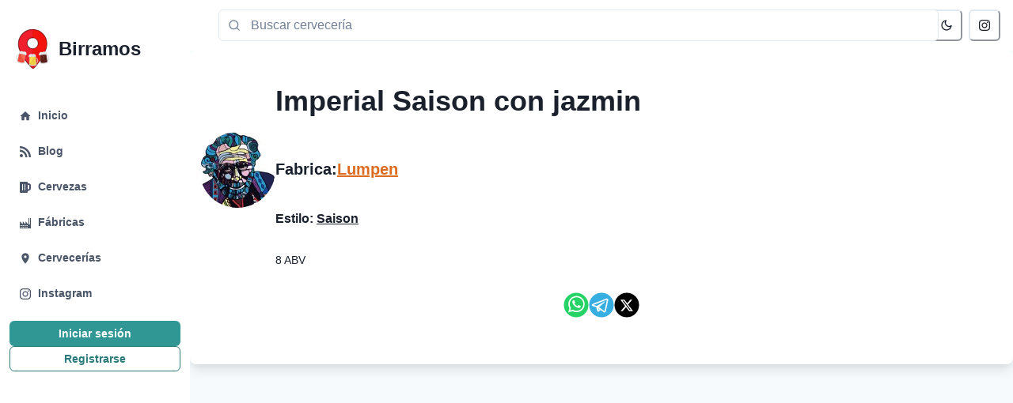

--- FILE ---
content_type: application/javascript; charset=utf-8
request_url: https://www.birramos.com.ar/_next/static/chunks/8178-c93527383326be67.js
body_size: 4699
content:
"use strict";(self.webpackChunk_N_E=self.webpackChunk_N_E||[]).push([[8178],{16818:(e,t,r)=>{r.d(t,{bk:()=>o});var n=r(512);function o(e,t){return Array.isArray(e)?e.map(e=>null===e?null:t(e)):(0,n.Gv)(e)?Object.keys(e).reduce((r,n)=>(r[n]=t(e[n]),r),{}):null!=e?t(e):null}Object.freeze(["base","sm","md","lg","xl","2xl"])},17045:(e,t)=>{Object.defineProperty(t,"__esModule",{value:!0}),Object.defineProperty(t,"errorOnce",{enumerable:!0,get:function(){return r}});let r=e=>{}},22026:(e,t,r)=>{r.d(t,{az:()=>l});var n=r(19158),o=r(80725),u=r(95155),l=(0,n.B)("div");l.displayName="Box";var a=(0,o.R)(function(e,t){let{size:r,centerContent:n=!0,...o}=e;return(0,u.jsx)(l,{ref:t,boxSize:r,__css:{...n?{display:"flex",alignItems:"center",justifyContent:"center"}:{},flexShrink:0,flexGrow:0},...o})});a.displayName="Square",(0,o.R)(function(e,t){let{size:r,...n}=e;return(0,u.jsx)(a,{size:r,ref:t,borderRadius:"9999px",...n})}).displayName="Circle"},33078:(e,t)=>{function r(e){let t={};for(let[r,n]of e.entries()){let e=t[r];void 0===e?t[r]=n:Array.isArray(e)?e.push(n):t[r]=[e,n]}return t}function n(e){return"string"==typeof e?e:("number"!=typeof e||isNaN(e))&&"boolean"!=typeof e?"":String(e)}function o(e){let t=new URLSearchParams;for(let[r,o]of Object.entries(e))if(Array.isArray(o))for(let e of o)t.append(r,n(e));else t.set(r,n(o));return t}function u(e){for(var t=arguments.length,r=Array(t>1?t-1:0),n=1;n<t;n++)r[n-1]=arguments[n];for(let t of r){for(let r of t.keys())e.delete(r);for(let[r,n]of t.entries())e.append(r,n)}return e}Object.defineProperty(t,"__esModule",{value:!0}),!function(e,t){for(var r in t)Object.defineProperty(e,r,{enumerable:!0,get:t[r]})}(t,{assign:function(){return u},searchParamsToUrlQuery:function(){return r},urlQueryToSearchParams:function(){return o}})},47670:(e,t,r)=>{Object.defineProperty(t,"__esModule",{value:!0}),!function(e,t){for(var r in t)Object.defineProperty(e,r,{enumerable:!0,get:t[r]})}(t,{formatUrl:function(){return u},formatWithValidation:function(){return a},urlObjectKeys:function(){return l}});let n=r(49417)._(r(33078)),o=/https?|ftp|gopher|file/;function u(e){let{auth:t,hostname:r}=e,u=e.protocol||"",l=e.pathname||"",a=e.hash||"",i=e.query||"",c=!1;t=t?encodeURIComponent(t).replace(/%3A/i,":")+"@":"",e.host?c=t+e.host:r&&(c=t+(~r.indexOf(":")?"["+r+"]":r),e.port&&(c+=":"+e.port)),i&&"object"==typeof i&&(i=String(n.urlQueryToSearchParams(i)));let s=e.search||i&&"?"+i||"";return u&&!u.endsWith(":")&&(u+=":"),e.slashes||(!u||o.test(u))&&!1!==c?(c="//"+(c||""),l&&"/"!==l[0]&&(l="/"+l)):c||(c=""),a&&"#"!==a[0]&&(a="#"+a),s&&"?"!==s[0]&&(s="?"+s),""+u+c+(l=l.replace(/[?#]/g,encodeURIComponent))+(s=s.replace("#","%23"))+a}let l=["auth","hash","host","hostname","href","path","pathname","port","protocol","query","search","slashes"];function a(e){return u(e)}},49042:(e,t,r)=>{r.d(t,{l:()=>u,m:()=>l});var n=r(13001),o=r(12115);function u(e){let{loading:t,src:r,srcSet:u,onLoad:l,onError:a,crossOrigin:i,sizes:c,ignoreFallback:s}=e,[f,d]=(0,o.useState)("pending");(0,o.useEffect)(()=>{d(r?"loading":"pending")},[r]);let p=(0,o.useRef)(),m=(0,o.useCallback)(()=>{if(!r)return;h();let e=new Image;e.src=r,i&&(e.crossOrigin=i),u&&(e.srcset=u),c&&(e.sizes=c),t&&(e.loading=t),e.onload=e=>{h(),d("loaded"),null==l||l(e)},e.onerror=e=>{h(),d("failed"),null==a||a(e)},p.current=e},[r,i,u,c,l,a,t]),h=()=>{p.current&&(p.current.onload=null,p.current.onerror=null,p.current=null)};return(0,n.U)(()=>{if(!s)return"loading"===f&&m(),()=>{h()}},[f,m,s]),s?"loaded":f}var l=(e,t)=>"loaded"!==e&&"beforeLoadOrError"===t||"failed"===e&&"onError"===t},50540:(e,t,r)=>{r.d(t,{E:()=>s});var n=r(80725),o=r(62898),u=r(69850),l=r(19158),a=r(512),i=r(77477),c=r(95155),s=(0,n.R)(function(e,t){let r=(0,o.Vl)("Text",e),{className:n,align:s,decoration:f,casing:d,...p}=(0,u.MN)(e),m=(0,i.o)({textAlign:e.align,textDecoration:e.decoration,textTransform:e.casing});return(0,c.jsx)(l.B.p,{ref:t,className:(0,a.cx)("chakra-text",e.className),...m,...p,__css:r})});s.displayName="Text"},51939:(e,t,r)=>{r.d(t,{B:()=>f});var n=r(19158),o=r(95155),u=e=>(0,o.jsx)(n.B.div,{className:"chakra-stack__item",...e,__css:{display:"inline-block",flex:"0 0 auto",minWidth:0,...e.__css}});u.displayName="StackItem";var l=r(16818),a=r(93668),i=r(512),c=r(80725),s=r(12115),f=(0,c.R)((e,t)=>{let{isInline:r,direction:c,align:f,justify:d,spacing:p="0.5rem",wrap:m,children:h,divider:y,className:g,shouldWrapChildren:b,...x}=e,v=r?"row":null!=c?c:"column",_=(0,s.useMemo)(()=>(function(e){let{spacing:t,direction:r}=e,n={column:{my:t,mx:0,borderLeftWidth:0,borderBottomWidth:"1px"},"column-reverse":{my:t,mx:0,borderLeftWidth:0,borderBottomWidth:"1px"},row:{mx:t,my:0,borderLeftWidth:"1px",borderBottomWidth:0},"row-reverse":{mx:t,my:0,borderLeftWidth:"1px",borderBottomWidth:0}};return{"&":(0,l.bk)(r,e=>n[e])}})({spacing:p,direction:v}),[p,v]),j=!!y,P=!b&&!j,E=(0,s.useMemo)(()=>{let e=(0,a.a)(h);return P?e:e.map((t,r)=>{let n=void 0!==t.key?t.key:r,l=r+1===e.length,a=(0,o.jsx)(u,{children:t},n),i=b?a:t;if(!j)return i;let c=(0,s.cloneElement)(y,{__css:_});return(0,o.jsxs)(s.Fragment,{children:[i,l?null:c]},n)})},[y,_,j,P,b,h]),O=(0,i.cx)("chakra-stack",g);return(0,o.jsx)(n.B.div,{ref:t,display:"flex",alignItems:f,justifyContent:d,flexDirection:v,flexWrap:m,gap:j?void 0:p,className:O,...x,children:E})});f.displayName="Stack"},52619:(e,t,r)=>{Object.defineProperty(t,"__esModule",{value:!0}),!function(e,t){for(var r in t)Object.defineProperty(e,r,{enumerable:!0,get:t[r]})}(t,{default:function(){return y},useLinkStatus:function(){return b}});let n=r(49417),o=r(95155),u=n._(r(12115)),l=r(47670),a=r(46752),i=r(83011),c=r(62296),s=r(96058);r(94781);let f=r(63499),d=r(58607),p=r(11807);r(17045);let m=r(66048);function h(e){return"string"==typeof e?e:(0,l.formatUrl)(e)}function y(e){var t;let r,n,l,[y,b]=(0,u.useOptimistic)(f.IDLE_LINK_STATUS),x=(0,u.useRef)(null),{href:v,as:_,children:j,prefetch:P=null,passHref:E,replace:O,shallow:N,scroll:k,onClick:S,onMouseEnter:C,onTouchStart:T,legacyBehavior:R=!1,onNavigate:A,ref:L,unstable_dynamicOnHover:M,...w}=e;r=j,R&&("string"==typeof r||"number"==typeof r)&&(r=(0,o.jsx)("a",{children:r}));let I=u.default.useContext(a.AppRouterContext),U=!1!==P,B=!1!==P?null===(t=P)||"auto"===t?m.FetchStrategy.PPR:m.FetchStrategy.Full:m.FetchStrategy.PPR,{href:F,as:W}=u.default.useMemo(()=>{let e=h(v);return{href:e,as:_?h(_):e}},[v,_]);R&&(n=u.default.Children.only(r));let D=R?n&&"object"==typeof n&&n.ref:L,z=u.default.useCallback(e=>(null!==I&&(x.current=(0,f.mountLinkInstance)(e,F,I,B,U,b)),()=>{x.current&&((0,f.unmountLinkForCurrentNavigation)(x.current),x.current=null),(0,f.unmountPrefetchableInstance)(e)}),[U,F,I,B,b]),K={ref:(0,i.useMergedRef)(z,D),onClick(e){R||"function"!=typeof S||S(e),R&&n.props&&"function"==typeof n.props.onClick&&n.props.onClick(e),I&&(e.defaultPrevented||function(e,t,r,n,o,l,a){let{nodeName:i}=e.currentTarget;if(!("A"===i.toUpperCase()&&function(e){let t=e.currentTarget.getAttribute("target");return t&&"_self"!==t||e.metaKey||e.ctrlKey||e.shiftKey||e.altKey||e.nativeEvent&&2===e.nativeEvent.which}(e)||e.currentTarget.hasAttribute("download"))){if(!(0,d.isLocalURL)(t)){o&&(e.preventDefault(),location.replace(t));return}if(e.preventDefault(),a){let e=!1;if(a({preventDefault:()=>{e=!0}}),e)return}u.default.startTransition(()=>{(0,p.dispatchNavigateAction)(r||t,o?"replace":"push",null==l||l,n.current)})}}(e,F,W,x,O,k,A))},onMouseEnter(e){R||"function"!=typeof C||C(e),R&&n.props&&"function"==typeof n.props.onMouseEnter&&n.props.onMouseEnter(e),I&&U&&(0,f.onNavigationIntent)(e.currentTarget,!0===M)},onTouchStart:function(e){R||"function"!=typeof T||T(e),R&&n.props&&"function"==typeof n.props.onTouchStart&&n.props.onTouchStart(e),I&&U&&(0,f.onNavigationIntent)(e.currentTarget,!0===M)}};return(0,c.isAbsoluteUrl)(W)?K.href=W:R&&!E&&("a"!==n.type||"href"in n.props)||(K.href=(0,s.addBasePath)(W)),l=R?u.default.cloneElement(n,K):(0,o.jsx)("a",{...w,...K,children:r}),(0,o.jsx)(g.Provider,{value:y,children:l})}let g=(0,u.createContext)(f.IDLE_LINK_STATUS),b=()=>(0,u.useContext)(g);("function"==typeof t.default||"object"==typeof t.default&&null!==t.default)&&void 0===t.default.__esModule&&(Object.defineProperty(t.default,"__esModule",{value:!0}),Object.assign(t.default,t),e.exports=t.default)},58607:(e,t,r)=>{Object.defineProperty(t,"__esModule",{value:!0}),Object.defineProperty(t,"isLocalURL",{enumerable:!0,get:function(){return u}});let n=r(62296),o=r(92929);function u(e){if(!(0,n.isAbsoluteUrl)(e))return!0;try{let t=(0,n.getLocationOrigin)(),r=new URL(e,t);return r.origin===t&&(0,o.hasBasePath)(r.pathname)}catch(e){return!1}}},62296:(e,t)=>{Object.defineProperty(t,"__esModule",{value:!0}),!function(e,t){for(var r in t)Object.defineProperty(e,r,{enumerable:!0,get:t[r]})}(t,{DecodeError:function(){return m},MiddlewareNotFoundError:function(){return b},MissingStaticPage:function(){return g},NormalizeError:function(){return h},PageNotFoundError:function(){return y},SP:function(){return d},ST:function(){return p},WEB_VITALS:function(){return r},execOnce:function(){return n},getDisplayName:function(){return i},getLocationOrigin:function(){return l},getURL:function(){return a},isAbsoluteUrl:function(){return u},isResSent:function(){return c},loadGetInitialProps:function(){return f},normalizeRepeatedSlashes:function(){return s},stringifyError:function(){return x}});let r=["CLS","FCP","FID","INP","LCP","TTFB"];function n(e){let t,r=!1;return function(){for(var n=arguments.length,o=Array(n),u=0;u<n;u++)o[u]=arguments[u];return r||(r=!0,t=e(...o)),t}}let o=/^[a-zA-Z][a-zA-Z\d+\-.]*?:/,u=e=>o.test(e);function l(){let{protocol:e,hostname:t,port:r}=window.location;return e+"//"+t+(r?":"+r:"")}function a(){let{href:e}=window.location,t=l();return e.substring(t.length)}function i(e){return"string"==typeof e?e:e.displayName||e.name||"Unknown"}function c(e){return e.finished||e.headersSent}function s(e){let t=e.split("?");return t[0].replace(/\\/g,"/").replace(/\/\/+/g,"/")+(t[1]?"?"+t.slice(1).join("?"):"")}async function f(e,t){let r=t.res||t.ctx&&t.ctx.res;if(!e.getInitialProps)return t.ctx&&t.Component?{pageProps:await f(t.Component,t.ctx)}:{};let n=await e.getInitialProps(t);if(r&&c(r))return n;if(!n)throw Object.defineProperty(Error('"'+i(e)+'.getInitialProps()" should resolve to an object. But found "'+n+'" instead.'),"__NEXT_ERROR_CODE",{value:"E394",enumerable:!1,configurable:!0});return n}let d="undefined"!=typeof performance,p=d&&["mark","measure","getEntriesByName"].every(e=>"function"==typeof performance[e]);class m extends Error{}class h extends Error{}class y extends Error{constructor(e){super(),this.code="ENOENT",this.name="PageNotFoundError",this.message="Cannot find module for page: "+e}}class g extends Error{constructor(e,t){super(),this.message="Failed to load static file for page: "+e+" "+t}}class b extends Error{constructor(){super(),this.code="ENOENT",this.message="Cannot find the middleware module"}}function x(e){return JSON.stringify({message:e.message,stack:e.stack})}},77477:(e,t,r)=>{r.d(t,{o:()=>n});function n(e){let t=Object.assign({},e);for(let e in t)void 0===t[e]&&delete t[e];return t}},83011:(e,t,r)=>{Object.defineProperty(t,"__esModule",{value:!0}),Object.defineProperty(t,"useMergedRef",{enumerable:!0,get:function(){return o}});let n=r(12115);function o(e,t){let r=(0,n.useRef)(null),o=(0,n.useRef)(null);return(0,n.useCallback)(n=>{if(null===n){let e=r.current;e&&(r.current=null,e());let t=o.current;t&&(o.current=null,t())}else e&&(r.current=u(e,n)),t&&(o.current=u(t,n))},[e,t])}function u(e,t){if("function"!=typeof e)return e.current=t,()=>{e.current=null};{let r=e(t);return"function"==typeof r?r:()=>e(null)}}("function"==typeof t.default||"object"==typeof t.default&&null!==t.default)&&void 0===t.default.__esModule&&(Object.defineProperty(t.default,"__esModule",{value:!0}),Object.assign(t.default,t),e.exports=t.default)},93668:(e,t,r)=>{r.d(t,{a:()=>o});var n=r(12115);function o(e){return n.Children.toArray(e).filter(e=>(0,n.isValidElement)(e))}}}]);

--- FILE ---
content_type: application/javascript; charset=utf-8
request_url: https://www.birramos.com.ar/_next/static/chunks/app/(public)/cervezas/page-05a395374875706b.js
body_size: 2730
content:
(self.webpackChunk_N_E=self.webpackChunk_N_E||[]).push([[4715],{8214:(e,a,r)=>{"use strict";r.d(a,{D:()=>o});var n=r(80725),t=r(62898),i=r(69850),s=r(19158),c=r(512),l=r(95155),o=(0,n.R)(function(e,a){let r=(0,t.Vl)("Heading",e),{className:n,...o}=(0,i.MN)(e);return(0,l.jsx)(s.B.h2,{ref:a,className:(0,c.cx)("chakra-heading",e.className),...o,__css:r})});o.displayName="Heading"},15724:(e,a,r)=>{"use strict";r.d(a,{r:()=>j});var n=r(95155),t=r(52323),i=r(22026),s=r(79238),c=r(39861),l=r(66809),o=r(8214),d=r(50540),m=r(45059),u=r(51939),h=r(84197),x=r(17172),p=r(65569),v=r(52619),g=r.n(v);let f=e=>{let a=e.pizarraSlug?"/cervezas/".concat(e.id,"?pizarra=").concat(e.pizarraSlug):"/cervezas/".concat(e.id);return(0,n.jsx)(p.N,{as:g(),href:a,children:e.children?e.children:(0,n.jsxs)(n.Fragment,{children:[e.hash?"#":"",e.nombre]})})},b=e=>{var a;let[r]=(0,t.U)("(max-width: 767px)"),s=r?"150px":"200px";return(0,n.jsxs)(i.az,{maxW:s,minW:s,minH:"270px",bg:(0,c.dU)("white","gray.900"),boxShadow:"2xl",rounded:"lg",p:2,textAlign:"center",children:[(0,n.jsx)(f,{id:e.cerveza._id,nombre:e.cerveza.nombre,children:(0,n.jsx)(l._,{loading:"lazy",boxSize:s,alt:e.cerveza.nombre,src:e.cerveza.foto})}),(0,n.jsx)(o.D,{fontSize:{base:"sm",lg:"2xl"},fontFamily:"body",mb:1,children:(0,n.jsx)(f,{id:e.cerveza._id,nombre:e.cerveza.nombre})}),(null==(a=e.cerveza.estilo)?void 0:a.nombre)&&(0,n.jsx)(d.E,{fontWeight:600,color:"gray.500",mb:3,fontSize:{base:"xs",lg:"xl"},children:(0,n.jsx)(h.J,{hash:!0,estilo:e.cerveza.estilo.nombre})}),"      ",(0,n.jsxs)(d.E,{textAlign:"center",color:(0,c.dU)("gray.700","gray.400"),px:3,children:[!!e.cerveza.abv&&(0,n.jsxs)(n.Fragment,{children:[(0,n.jsxs)(m.E,{px:2,py:1,fontWeight:"400",children:[e.cerveza.abv,"%"]},"abv-badge")," "]}),(0,n.jsxs)(m.E,{px:2,py:1,fontWeight:"400",children:[e.cerveza.ibu," ibus"]},"ibu-badge")]}),e.cerveza.colaborativa&&(0,n.jsx)(m.E,{mt:2,mb:2,fontSize:"xs",colorScheme:"purple",children:"Colaborativa"},"colaborativa-badge"),!e.ocultarFabrica&&(0,n.jsx)(u.B,{align:"center",justify:"center",wrap:"wrap",direction:"row",mt:4,spacing:"5px",children:e.cerveza.fabricas.map((e,a)=>(0,n.jsx)(m.E,{px:2,py:1,fontWeight:"400",variant:"outline",colorScheme:"purple",children:(0,n.jsx)(x.m,{hash:!0,slug:e.slug,nombre:e.nombre})},e.slug||"fabrica-".concat(a)))})]})},j=e=>{let[a]=(0,t.U)("(max-width: 767px)");return(0,n.jsx)(i.az,{p:0,children:(0,n.jsx)(s.B,{justify:"center",spacing:"10px",children:e.cervezas.map(a=>(0,n.jsx)(s.Q,{children:(0,n.jsx)(b,{ocultarFabrica:e.ocultarFabrica,cerveza:a})},a._id))})})}},16143:(e,a,r)=>{"use strict";r.d(a,{O:()=>c,v:()=>l});var n=r(13001),t=r(12115),i=r(95155),s=(0,t.createContext)({getDocument:()=>document,getWindow:()=>window});function c({defer:e}={}){let[,a]=(0,t.useReducer)(e=>e+1,0);return(0,n.U)(()=>{e&&a()},[e]),(0,t.useContext)(s)}function l(e){let{children:a,environment:r,disabled:n}=e,c=(0,t.useRef)(null),l=(0,t.useMemo)(()=>r||{getDocument:()=>{var e,a;return null!=(a=null==(e=c.current)?void 0:e.ownerDocument)?a:document},getWindow:()=>{var e,a;return null!=(a=null==(e=c.current)?void 0:e.ownerDocument.defaultView)?a:window}},[r]),o=!n||!r;return(0,i.jsxs)(s.Provider,{value:l,children:[a,o&&(0,i.jsx)("span",{id:"__chakra_env",hidden:!0,ref:c})]})}s.displayName="EnvironmentContext",l.displayName="EnvironmentProvider"},17172:(e,a,r)=>{"use strict";r.d(a,{m:()=>c});var n=r(95155),t=r(65569),i=r(52619),s=r.n(i);let c=e=>(0,n.jsx)(t.N,{href:"/"+e.slug,as:s(),textDecoration:"underline",children:e.children?e.children:(0,n.jsxs)(n.Fragment,{children:[e.hash?"#":"",e.nombre]})})},19925:(e,a,r)=>{"use strict";r.d(a,{CervezasClient:()=>l});var n=r(95155),t=r(22026),i=r(8214),s=r(15724),c=r(47879);function l(e){let{cervezas:a}=e;return(0,n.jsx)(c._,{children:(0,n.jsxs)(t.az,{as:"main",mb:8,px:4,children:[(0,n.jsx)(t.az,{textAlign:"center",my:10,children:(0,n.jsx)(i.D,{as:"h1",size:"xl",mb:4,children:"Cerveza artesanal"})}),(0,n.jsx)(s.r,{cervezas:a})]})})}},42548:(e,a,r)=>{Promise.resolve().then(r.bind(r,19925))},45059:(e,a,r)=>{"use strict";r.d(a,{E:()=>o});var n=r(80725),t=r(62898),i=r(69850),s=r(19158),c=r(512),l=r(95155),o=(0,n.R)(function(e,a){let r=(0,t.Vl)("Badge",e),{className:n,...o}=(0,i.MN)(e);return(0,l.jsx)(s.B.span,{ref:a,className:(0,c.cx)("chakra-badge",e.className),...o,__css:{display:"inline-block",whiteSpace:"nowrap",verticalAlign:"middle",...r}})});o.displayName="Badge"},47879:(e,a,r)=>{"use strict";r.d(a,{_:()=>d});var n=r(95155),t=r(80725),i=r(69850),s=r(62898),c=r(19158),l=r(512),o=(0,t.R)(function(e,a){let{className:r,centerContent:t,...o}=(0,i.MN)(e),d=(0,s.Vl)("Container",e);return(0,n.jsx)(c.B.div,{ref:a,className:(0,l.cx)("chakra-container",r),...o,__css:{...d,...t&&{display:"flex",flexDirection:"column",alignItems:"center"}}})});o.displayName="Container";let d=e=>(0,n.jsx)(o,{maxW:"container.lg",children:e.children})},52323:(e,a,r)=>{"use strict";r.d(a,{U:()=>i});var n=r(16143),t=r(12115);function i(e,a={}){let{ssr:r=!0,fallback:s}=a,{getWindow:c}=(0,n.O)(),l=Array.isArray(e)?e:[e],o=Array.isArray(s)?s:[s];o=o.filter(e=>null!=e);let[d,m]=(0,t.useState)(()=>l.map((e,a)=>({media:e,matches:r?!!o[a]:c().matchMedia(e).matches})));return(0,t.useEffect)(()=>{let e=c();m(l.map(a=>({media:a,matches:e.matchMedia(a).matches})));let a=l.map(a=>e.matchMedia(a)),r=e=>{m(a=>a.slice().map(a=>a.media===e.media?{...a,matches:e.matches}:a))};return a.forEach(e=>{"function"==typeof e.addListener?e.addListener(r):e.addEventListener("change",r)}),()=>{a.forEach(e=>{"function"==typeof e.removeListener?e.removeListener(r):e.removeEventListener("change",r)})}},[c]),d.map(e=>e.matches)}},65569:(e,a,r)=>{"use strict";r.d(a,{N:()=>o});var n=r(80725),t=r(62898),i=r(69850),s=r(19158),c=r(512),l=r(95155),o=(0,n.R)(function(e,a){let r=(0,t.Vl)("Link",e),{className:n,isExternal:o,...d}=(0,i.MN)(e);return(0,l.jsx)(s.B.a,{target:o?"_blank":void 0,rel:o?"noopener":void 0,ref:a,className:(0,c.cx)("chakra-link",n),...d,__css:r})});o.displayName="Link"},66809:(e,a,r)=>{"use strict";r.d(a,{_:()=>l});var n=r(80725),t=r(95155),i=(0,n.R)(function(e,a){let{htmlWidth:r,htmlHeight:n,alt:i,...s}=e;return(0,t.jsx)("img",{width:r,height:n,ref:a,alt:i,...s})});i.displayName="NativeImage";var s=r(49042),c=r(19158),l=(0,n.R)(function(e,a){let{fallbackSrc:r,fallback:n,src:l,srcSet:o,align:d,fit:m,loading:u,ignoreFallback:h,crossOrigin:x,fallbackStrategy:p="beforeLoadOrError",referrerPolicy:v,...g}=e,f=void 0!==r||void 0!==n,b=null!=u||h||!f,j=(0,s.l)({...e,crossOrigin:x,ignoreFallback:b}),y=(0,s.m)(j,p),_={ref:a,objectFit:m,objectPosition:d,...b?g:function(e,a=[]){let r=Object.assign({},e);for(let e of a)e in r&&delete r[e];return r}(g,["onError","onLoad"])};return y?n||(0,t.jsx)(c.B.img,{as:i,className:"chakra-image__placeholder",src:r,..._}):(0,t.jsx)(c.B.img,{as:i,src:l,srcSet:o,crossOrigin:x,loading:u,referrerPolicy:v,className:"chakra-image",..._})});l.displayName="Image"},79238:(e,a,r)=>{"use strict";r.d(a,{B:()=>l,Q:()=>o});var n=r(512),t=r(80725),i=r(19158),s=r(12115),c=r(95155),l=(0,t.R)(function(e,a){let{spacing:r="0.5rem",spacingX:t,spacingY:l,children:d,justify:m,direction:u,align:h,className:x,shouldWrapChildren:p,...v}=e,g=(0,s.useMemo)(()=>p?s.Children.map(d,(e,a)=>(0,c.jsx)(o,{children:e},a)):d,[d,p]);return(0,c.jsx)(i.B.div,{ref:a,className:(0,n.cx)("chakra-wrap",x),...v,children:(0,c.jsx)(i.B.ul,{className:"chakra-wrap__list",__css:{display:"flex",flexWrap:"wrap",justifyContent:m,alignItems:h,flexDirection:u,listStyleType:"none",gap:r,columnGap:t,rowGap:l,padding:"0"},children:g})})});l.displayName="Wrap";var o=(0,t.R)(function(e,a){let{className:r,...t}=e;return(0,c.jsx)(i.B.li,{ref:a,__css:{display:"flex",alignItems:"flex-start"},className:(0,n.cx)("chakra-wrap__listitem",r),...t})});o.displayName="WrapItem"},84197:(e,a,r)=>{"use strict";r.d(a,{J:()=>c});var n=r(95155),t=r(65569),i=r(52619),s=r.n(i);let c=e=>(0,n.jsxs)(t.N,{textDecoration:"underline",href:"/cervezas/estilo/"+e.estilo.toLowerCase(),as:s(),children:[e.hash?"#":"",e.estilo]})}},e=>{e.O(0,[4013,8178,8441,1255,7358],()=>e(e.s=42548)),_N_E=e.O()}]);

--- FILE ---
content_type: text/x-component
request_url: https://www.birramos.com.ar/cervezas?_rsc=glnei
body_size: 7566
content:
1:"$Sreact.fragment"
2:I[44980,["4013","static/chunks/4013-19f9e83c4cc12149.js","2200","static/chunks/2200-14b594f27add47d7.js","8958","static/chunks/8958-aff3fdc3ecb204ca.js","3636","static/chunks/3636-2a1bc94212d0c6f8.js","7177","static/chunks/app/layout-fde8b8938d87587f.js"],"GoogleAnalytics"]
3:I[7786,["4013","static/chunks/4013-19f9e83c4cc12149.js","2200","static/chunks/2200-14b594f27add47d7.js","8958","static/chunks/8958-aff3fdc3ecb204ca.js","3636","static/chunks/3636-2a1bc94212d0c6f8.js","7177","static/chunks/app/layout-fde8b8938d87587f.js"],"Providers"]
4:I[9766,[],""]
5:I[98924,[],""]
6:I[99616,["4013","static/chunks/4013-19f9e83c4cc12149.js","2200","static/chunks/2200-14b594f27add47d7.js","8958","static/chunks/8958-aff3fdc3ecb204ca.js","3636","static/chunks/3636-2a1bc94212d0c6f8.js","7177","static/chunks/app/layout-fde8b8938d87587f.js"],"Analytics"]
7:I[85759,["5263","static/chunks/bc9c3264-2992f20cb6bfcf10.js","3349","static/chunks/e416a3ff-333e15626bf003c0.js","6603","static/chunks/a63740d3-bcd920be11cca082.js","9344","static/chunks/9081a741-d94fe843a29d0ac7.js","4013","static/chunks/4013-19f9e83c4cc12149.js","8178","static/chunks/8178-c93527383326be67.js","2200","static/chunks/2200-14b594f27add47d7.js","8958","static/chunks/8958-aff3fdc3ecb204ca.js","3714","static/chunks/3714-d05116768985ed5b.js","7781","static/chunks/7781-2da689b9e3c13b60.js","1816","static/chunks/app/(public)/layout-14a2d57f7259aafd.js"],"AppLayoutWrapper"]
9:I[24431,[],"OutletBoundary"]
b:I[15278,[],"AsyncMetadataOutlet"]
d:I[24431,[],"ViewportBoundary"]
f:I[24431,[],"MetadataBoundary"]
10:"$Sreact.suspense"
12:I[57150,[],""]
:HL["/_next/static/css/0653da138e598e27.css","style"]
0:{"P":null,"b":"i7R-oQiaRjzosx8chHJ8B","p":"","c":["","cervezas"],"i":false,"f":[[["",{"children":["(public)",{"children":["cervezas",{"children":["__PAGE__",{}]}]}]},"$undefined","$undefined",true],["",["$","$1","c",{"children":[[["$","link","0",{"rel":"stylesheet","href":"/_next/static/css/0653da138e598e27.css","precedence":"next","crossOrigin":"$undefined","nonce":"$undefined"}]],["$","html",null,{"lang":"es","children":[["$","head",null,{"children":["$","$L2",null,{}]}],["$","body",null,{"children":["$","$L3",null,{"children":[["$","$L4",null,{"parallelRouterKey":"children","error":"$undefined","errorStyles":"$undefined","errorScripts":"$undefined","template":["$","$L5",null,{}],"templateStyles":"$undefined","templateScripts":"$undefined","notFound":[[["$","title",null,{"children":"404: This page could not be found."}],["$","div",null,{"style":{"fontFamily":"system-ui,\"Segoe UI\",Roboto,Helvetica,Arial,sans-serif,\"Apple Color Emoji\",\"Segoe UI Emoji\"","height":"100vh","textAlign":"center","display":"flex","flexDirection":"column","alignItems":"center","justifyContent":"center"},"children":["$","div",null,{"children":[["$","style",null,{"dangerouslySetInnerHTML":{"__html":"body{color:#000;background:#fff;margin:0}.next-error-h1{border-right:1px solid rgba(0,0,0,.3)}@media (prefers-color-scheme:dark){body{color:#fff;background:#000}.next-error-h1{border-right:1px solid rgba(255,255,255,.3)}}"}}],["$","h1",null,{"className":"next-error-h1","style":{"display":"inline-block","margin":"0 20px 0 0","padding":"0 23px 0 0","fontSize":24,"fontWeight":500,"verticalAlign":"top","lineHeight":"49px"},"children":404}],["$","div",null,{"style":{"display":"inline-block"},"children":["$","h2",null,{"style":{"fontSize":14,"fontWeight":400,"lineHeight":"49px","margin":0},"children":"This page could not be found."}]}]]}]}]],[]],"forbidden":"$undefined","unauthorized":"$undefined"}],["$","$L6",null,{}]]}]}]]}]]}],{"children":["(public)",["$","$1","c",{"children":[null,["$","$L7",null,{"children":["$","$L4",null,{"parallelRouterKey":"children","error":"$undefined","errorStyles":"$undefined","errorScripts":"$undefined","template":["$","$L5",null,{}],"templateStyles":"$undefined","templateScripts":"$undefined","notFound":[[["$","title",null,{"children":"404: This page could not be found."}],["$","div",null,{"style":"$0:f:0:1:1:props:children:1:props:children:1:props:children:props:children:0:props:notFound:0:1:props:style","children":["$","div",null,{"children":[["$","style",null,{"dangerouslySetInnerHTML":{"__html":"body{color:#000;background:#fff;margin:0}.next-error-h1{border-right:1px solid rgba(0,0,0,.3)}@media (prefers-color-scheme:dark){body{color:#fff;background:#000}.next-error-h1{border-right:1px solid rgba(255,255,255,.3)}}"}}],["$","h1",null,{"className":"next-error-h1","style":"$0:f:0:1:1:props:children:1:props:children:1:props:children:props:children:0:props:notFound:0:1:props:children:props:children:1:props:style","children":404}],["$","div",null,{"style":"$0:f:0:1:1:props:children:1:props:children:1:props:children:props:children:0:props:notFound:0:1:props:children:props:children:2:props:style","children":["$","h2",null,{"style":"$0:f:0:1:1:props:children:1:props:children:1:props:children:props:children:0:props:notFound:0:1:props:children:props:children:2:props:children:props:style","children":"This page could not be found."}]}]]}]}]],[]],"forbidden":"$undefined","unauthorized":"$undefined"}]}]]}],{"children":["cervezas",["$","$1","c",{"children":[null,["$","$L4",null,{"parallelRouterKey":"children","error":"$undefined","errorStyles":"$undefined","errorScripts":"$undefined","template":["$","$L5",null,{}],"templateStyles":"$undefined","templateScripts":"$undefined","notFound":"$undefined","forbidden":"$undefined","unauthorized":"$undefined"}]]}],{"children":["__PAGE__",["$","$1","c",{"children":["$L8",null,["$","$L9",null,{"children":["$La",["$","$Lb",null,{"promise":"$@c"}]]}]]}],{},null,false]},null,false]},null,false]},null,false],["$","$1","h",{"children":[null,[["$","$Ld",null,{"children":"$Le"}],null],["$","$Lf",null,{"children":["$","div",null,{"hidden":true,"children":["$","$10",null,{"fallback":null,"children":"$L11"}]}]}]]}],false]],"m":"$undefined","G":["$12",[]],"s":false,"S":true}
e:[["$","meta","0",{"charSet":"utf-8"}],["$","meta","1",{"name":"viewport","content":"width=device-width, initial-scale=1, minimum-scale=1, viewport-fit=cover"}]]
a:null
13:I[80622,[],"IconMark"]
c:{"metadata":[["$","title","0",{"children":"Cervezas Artesanales de Argentina | Birramos"}],["$","meta","1",{"name":"description","content":"DescubrÃ­ el ranking de las mejores cervezas artesanales de Argentina. ExplorÃ¡ estilos, fabricantes y encontrÃ¡ tu prÃ³xima birra favorita."}],["$","meta","2",{"name":"keywords","content":"cervezas artesanales, craft beer argentina, ranking cervezas, birra artesanal, estilos de cerveza"}],["$","meta","3",{"name":"facebook-domain-verification","content":"ueup79l5bkx70ijpbkzjolqgnicmbh"}],["$","meta","4",{"property":"og:title","content":"Cervezas Artesanales de Argentina | Birramos"}],["$","meta","5",{"property":"og:description","content":"DescubrÃ­ el ranking de las mejores cervezas artesanales de Argentina."}],["$","meta","6",{"property":"og:type","content":"website"}],["$","meta","7",{"name":"twitter:card","content":"summary"}],["$","meta","8",{"name":"twitter:title","content":"Cervezas Artesanales de Argentina | Birramos"}],["$","meta","9",{"name":"twitter:description","content":"DescubrÃ­ el ranking de las mejores cervezas artesanales de Argentina."}],["$","link","10",{"rel":"icon","href":"/favicon.ico"}],["$","$L13","11",{}]],"error":null,"digest":"$undefined"}
11:"$c:metadata"
14:I[19925,["4013","static/chunks/4013-19f9e83c4cc12149.js","8178","static/chunks/8178-c93527383326be67.js","4715","static/chunks/app/(public)/cervezas/page-05a395374875706b.js"],"CervezasClient"]
8:["$","$L14",null,{"cervezas":[{"_id":"61be9ba70f46d1c6eb7ed8d5","foto":"https://firebasestorage.googleapis.com/v0/b/birramos-68fcb.appspot.com/o/cervezas%2F-LiAjuR0C2-Z5ehysfxr%2Ffoto?alt=media&token=6cde3a30-7a65-457a-bab9-fd1f15b9391a","fabricas":[{"nombre":"Guira"}],"estilo":{"nombre":"Black IPA"},"abv":8,"ibu":80,"calificacion":5,"nombre":"Insoluble Black IPA "},{"_id":"61be9ba70f46d1c6eb7ed91e","foto":"https://firebasestorage.googleapis.com/v0/b/birramos-68fcb.appspot.com/o/fabricas%2F-LjXetgATB_8d7l0Abup%2Flogo.jpg?alt=media&token=64b885f1-7024-4abc-91f8-720e323bbf43","fabricas":[{"nombre":"Fuchsbrau"}],"estilo":{"nombre":"KÃ¶lsch"},"abv":0,"ibu":0,"calificacion":5,"nombre":"Delirios y jazmines"},{"_id":"61be9ba70f46d1c6eb7ed89b","foto":"https://firebasestorage.googleapis.com/v0/b/birramos-68fcb.appspot.com/o/fabricas%2F-LZHLmmVe-VwK5Xqt0oE%2Flogo.jpg?alt=media&token=eca2ec4b-544d-4cda-87af-d51fa199c15c","fabricas":[{"nombre":"Tropel"}],"estilo":{"nombre":"Extra Special Bitter"},"abv":5.1,"ibu":30,"calificacion":5,"nombre":"ESB"},{"_id":"61be9ba70f46d1c6eb7eda09","foto":"https://firebasestorage.googleapis.com/v0/b/birramos-68fcb.appspot.com/o/fabricas%2F-Lnsb-igUIBguqHJdJ2q%2Flogo.jpg?alt=media&token=07f29177-f540-48fe-a2e6-dd52fcebcc89","fabricas":[{"nombre":"Cavalchini"}],"estilo":{"nombre":"APA"},"abv":5.3,"ibu":35,"calificacion":5,"nombre":"APA"},{"_id":"61be9ba70f46d1c6eb7ed8b7","foto":"https://firebasestorage.googleapis.com/v0/b/birramos-68fcb.appspot.com/o/fabricas%2F-LYhIWtaNBD6kaML4Mz2%2Flogo.jpg?alt=media&token=1e1c1dd3-c45f-439e-93bb-35269e6f2519","fabricas":[{"nombre":"Jabalina"}],"estilo":{"nombre":"American IPA"},"abv":6.4,"ibu":64,"calificacion":5,"nombre":"American IPA"},{"_id":"61be9ba70f46d1c6eb7edbc0","foto":"https://firebasestorage.googleapis.com/v0/b/birramos-68fcb.appspot.com/o/fabricas%2F-LY3WrU32XsgW_qY-Gby%2Flogo.jpg?alt=media&token=eb8d2e0e-f403-403c-8d92-8027917ff53a","fabricas":[{"nombre":"Baba"}],"estilo":{"nombre":"American IPA"},"abv":6,"ibu":50,"calificacion":5,"nombre":"Trippin IPA"},{"_id":"61be9ba70f46d1c6eb7ed8f3","foto":"https://firebasestorage.googleapis.com/v0/b/birramos-68fcb.appspot.com/o/fabricas%2F-LUCC_1pKLqHipQwvi-M%2Flogo.jpg?alt=media&token=14e9654d-0026-4a4a-8a14-cb4ee908b874","fabricas":[{"nombre":"Gorilla"}],"estilo":{"nombre":"Hazy IPA"},"abv":5.9,"ibu":40,"calificacion":5,"nombre":"Hazy IPA"},{"_id":"61be9ba70f46d1c6eb7ed896","foto":"https://firebasestorage.googleapis.com/v0/b/birramos-68fcb.appspot.com/o/fabricas%2F-LhmZtm47GlwkgywPxaF%2Flogo.jpg?alt=media&token=a689dd78-810b-49ff-8897-4512eb77f2cd","fabricas":[{"nombre":"Abarloar"}],"estilo":{"nombre":"Scottish"},"abv":5.6,"ibu":22,"calificacion":5,"nombre":"Scottish Ale"},{"_id":"61be9ba70f46d1c6eb7eda26","foto":"https://firebasestorage.googleapis.com/v0/b/birramos-68fcb.appspot.com/o/cervezas%2F-Loq22I6aRtfPGuSYrWN%2Fthumb@100_foto?alt=media&token=1d9ffc7a-1fbe-4d2a-a4e2-19f65c520180","fabricas":[{"nombre":"Anna C"},{"nombre":"Biesbeer"}],"estilo":{"nombre":"Wee Heavy"},"abv":9,"ibu":18,"calificacion":5,"nombre":"Vandernona"},{"_id":"61be9ba70f46d1c6eb7ed886","foto":"https://firebasestorage.googleapis.com/v0/b/birramos-68fcb.appspot.com/o/fabricas%2F-LUCCSQKoC_KkpMoMzVv%2Flogo.jpg?alt=media&token=425541eb-ded9-48de-8ab4-346cfaf6ed83","fabricas":[{"nombre":"Buko"}],"estilo":{"nombre":"APA"},"abv":5,"ibu":35,"calificacion":5,"nombre":"Evolution"},{"_id":"61be9ba70f46d1c6eb7ed8a1","foto":"https://firebasestorage.googleapis.com/v0/b/birramos-68fcb.appspot.com/o/cervezas%2F-LhzoK8N3DmpzMVnXasG%2Ffoto?alt=media&token=aaea4797-205b-4a62-98b8-b59d4e4ea1b7","fabricas":[{"nombre":"Baba"},{"nombre":"Bohr"}],"estilo":{"nombre":"Sour"},"abv":5,"ibu":8,"calificacion":5,"nombre":"Lemon Pie Sour"},{"_id":"61be9ba70f46d1c6eb7ed9ec","foto":"https://firebasestorage.googleapis.com/v0/b/birramos-68fcb.appspot.com/o/fabricas%2F-LnV4JbRUIhLVA0v_mu6%2Flogo.jpg?alt=media&token=d0d26a3e-9c61-4ad4-b0ac-84d75832fccd","fabricas":[{"nombre":"El Salmon"}],"estilo":{"nombre":"Baltic Porter"},"abv":5.5,"ibu":0,"calificacion":5,"nombre":"Baltic Porter"},{"_id":"61be9ba70f46d1c6eb7ed8a9","foto":"https://firebasestorage.googleapis.com/v0/b/birramos-68fcb.appspot.com/o/fabricas%2F-Lhlvlg4Iwk2qaYFjMsx%2Flogo.jpg?alt=media&token=a39cd9fc-0043-49cf-8940-132ed88fba21","fabricas":[{"nombre":"Strange Brewing"}],"estilo":{"nombre":"Oatmeal Stout"},"abv":6.4,"ibu":24,"calificacion":5,"nombre":"Cortado Por Favor"},{"_id":"61be9ba70f46d1c6eb7ed8b6","foto":"https://firebasestorage.googleapis.com/v0/b/birramos-68fcb.appspot.com/o/fabricas%2F-LYhIWtaNBD6kaML4Mz2%2Flogo.jpg?alt=media&token=1e1c1dd3-c45f-439e-93bb-35269e6f2519","fabricas":[{"nombre":"Jabalina"}],"estilo":{"nombre":"APA"},"abv":5.5,"ibu":40,"calificacion":5,"nombre":"Siga Siga Apa"},{"_id":"61be9ba70f46d1c6eb7ed8e1","foto":"https://firebasestorage.googleapis.com/v0/b/birramos-68fcb.appspot.com/o/fabricas%2F-LRDEK6Yv2hgqFZ-NqZh%2Flogo.jpg?alt=media&token=a72b44fd-9e31-4f9f-8741-9beb4053bb81","fabricas":[{"nombre":"Juguetes Perdidos"}],"estilo":{"nombre":"NEIPA"},"abv":6.8,"ibu":71,"calificacion":5,"nombre":"Cuervos - Black NEIPA"},{"_id":"61be9ba70f46d1c6eb7ed8b5","foto":"https://firebasestorage.googleapis.com/v0/b/birramos-68fcb.appspot.com/o/fabricas%2F-LYhIWtaNBD6kaML4Mz2%2Flogo.jpg?alt=media&token=1e1c1dd3-c45f-439e-93bb-35269e6f2519","fabricas":[{"nombre":"Jabalina"}],"estilo":{"nombre":"Blonde Ale"},"abv":4.5,"ibu":22,"calificacion":5,"nombre":"Centennial Blonde"},{"_id":"61be9ba70f46d1c6eb7edaa0","foto":"https://firebasestorage.googleapis.com/v0/b/birramos-68fcb.appspot.com/o/fabricas%2F-LUCC_1pKLqHipQwvi-M%2Flogo.jpg?alt=media&token=14e9654d-0026-4a4a-8a14-cb4ee908b874","fabricas":[{"nombre":"Gorilla"}],"estilo":{"nombre":"Stout"},"abv":11,"ibu":20,"calificacion":5,"nombre":"Impy Coustard"},{"_id":"61be9ba70f46d1c6eb7ed87f","foto":"https://firebasestorage.googleapis.com/v0/b/birramos-68fcb.appspot.com/o/cervezas%2F-LgnzWxWThWSAB2gvVRK%2Ffoto?alt=media&token=27f80eec-7254-41bf-bb9b-be7de148f77c","fabricas":[{"nombre":"Guira"}],"estilo":{"nombre":"IPA"},"abv":7,"ibu":70,"calificacion":4.8,"nombre":"Bomber IPA"},{"_id":"61be9ba70f46d1c6eb7ed8b8","foto":"https://firebasestorage.googleapis.com/v0/b/birramos-68fcb.appspot.com/o/fabricas%2F-LYhIWtaNBD6kaML4Mz2%2Flogo.jpg?alt=media&token=1e1c1dd3-c45f-439e-93bb-35269e6f2519","fabricas":[{"nombre":"Jabalina"}],"estilo":{"nombre":"Hazy IPA"},"abv":6,"ibu":50,"calificacion":4.8,"nombre":"Citrus Hazy Ipa"},{"_id":"61be9ba70f46d1c6eb7ed895","foto":"https://firebasestorage.googleapis.com/v0/b/birramos-68fcb.appspot.com/o/fabricas%2F-LhmZtm47GlwkgywPxaF%2Flogo.jpg?alt=media&token=a689dd78-810b-49ff-8897-4512eb77f2cd","fabricas":[{"nombre":"Abarloar"}],"estilo":{"nombre":"Imperial Stout"},"abv":8.9,"ibu":40,"calificacion":4.7,"nombre":"Imperial Stout"},{"_id":"61be9ba70f46d1c6eb7ed8e8","foto":"https://firebasestorage.googleapis.com/v0/b/birramos-68fcb.appspot.com/o/fabricas%2F-LizQ57Q7wBcR9KwY7mY%2Flogo.jpg?alt=media&token=c433a030-bff2-44fd-b857-3070a74bb5be","fabricas":[{"nombre":"El Fruto"}],"estilo":{"nombre":"Baltic Porter"},"abv":0,"ibu":0,"calificacion":4.5,"nombre":"Baltic Porter"},{"_id":"61be9ba70f46d1c6eb7ed89f","foto":"https://firebasestorage.googleapis.com/v0/b/birramos-68fcb.appspot.com/o/fabricas%2F-LZHLmmVe-VwK5Xqt0oE%2Flogo.jpg?alt=media&token=91871177-5f37-4391-9d2f-78b85ef59fbf","fabricas":[{"nombre":"Tropel"}],"estilo":{"nombre":"APA"},"abv":5.6,"ibu":38,"calificacion":4.5,"nombre":"APA"},{"_id":"61be9ba70f46d1c6eb7ed8c4","foto":"https://firebasestorage.googleapis.com/v0/b/birramos-68fcb.appspot.com/o/fabricas%2F-LUCC_1pKLqHipQwvi-M%2Flogo.jpg?alt=media&token=14e9654d-0026-4a4a-8a14-cb4ee908b874","fabricas":[{"nombre":"Gorilla"}],"estilo":{"nombre":"American Amber Ale"},"abv":5,"ibu":34,"calificacion":4.5,"nombre":"American Amber Ale"},{"_id":"61be9ba70f46d1c6eb7ed892","foto":"https://firebasestorage.googleapis.com/v0/b/birramos-68fcb.appspot.com/o/fabricas%2F-LRDENmPYv5JLJd25h0w%2Flogo.jpg?alt=media&token=97ed533d-5557-4c39-b8fe-27a6f8d20bf9","fabricas":[{"nombre":"Kraken"}],"estilo":{"nombre":"American IPA"},"abv":6.5,"ibu":44,"calificacion":4.5,"nombre":"American IPA"},{"_id":"61be9ba70f46d1c6eb7edab9","foto":"https://firebasestorage.googleapis.com/v0/b/birramos-68fcb.appspot.com/o/fabricas%2F-LqRXqIu9aSoOhDgl3ZE%2Flogo.jpg?alt=media&token=361a32a3-4650-4099-9f5e-df2c53d8fe98","fabricas":[{"nombre":"Rock Horse"}],"estilo":{"nombre":"Sour"},"abv":4.9,"ibu":0,"calificacion":4.5,"nombre":"Patada en La PiÃ±a (Sour Mini IPA)"},{"_id":"61be9ba70f46d1c6eb7ed8c9","foto":"https://firebasestorage.googleapis.com/v0/b/birramos-68fcb.appspot.com/o/fabricas%2F-Li0cAkJE74FKgLkmNNB%2Flogo.jpg?alt=media&token=81f20a6b-6f59-428a-ad8c-631e0538ed92","fabricas":[{"nombre":"Crafter"}],"estilo":{"nombre":"Hazel Nut"},"abv":4.5,"ibu":28,"calificacion":4.5,"nombre":"Hazelnut Ale"},{"_id":"61be9ba70f46d1c6eb7ed8ab","foto":"https://firebasestorage.googleapis.com/v0/b/birramos-68fcb.appspot.com/o/fabricas%2F-Lhlvlg4Iwk2qaYFjMsx%2Flogo.jpg?alt=media&token=a39cd9fc-0043-49cf-8940-132ed88fba21","fabricas":[{"nombre":"Strange Brewing"}],"estilo":{"nombre":"Kvass"},"abv":2.9,"ibu":0,"calificacion":4.5,"nombre":"Babushka Nelly"},{"_id":"61be9ba70f46d1c6eb7ed8b9","foto":"https://firebasestorage.googleapis.com/v0/b/birramos-68fcb.appspot.com/o/fabricas%2F-LYhIWtaNBD6kaML4Mz2%2Flogo.jpg?alt=media&token=1e1c1dd3-c45f-439e-93bb-35269e6f2519","fabricas":[{"nombre":"Jabalina"}],"estilo":{"nombre":"American Amber Ale"},"abv":5,"ibu":30,"calificacion":4.5,"nombre":"Pierna de Ases"},{"_id":"61be9ba70f46d1c6eb7edae3","foto":"https://firebasestorage.googleapis.com/v0/b/birramos-68fcb.appspot.com/o/fabricas%2F-Ljb61h85zN6ttagh54w%2Flogo.jpg?alt=media&token=0275ae32-cfd0-4d2b-81ad-1c11125d7a3f","fabricas":[{"nombre":"Del JardÃ­n"}],"estilo":{"nombre":"APA"},"abv":5.8,"ibu":30,"calificacion":4.3,"nombre":"APA Mosaic "},{"_id":"61be9ba70f46d1c6eb7edafa","foto":"https://firebasestorage.googleapis.com/v0/b/birramos-68fcb.appspot.com/o/cervezas%2F-LvhHqNgI4_qJ_jQJwYo%2Fthumb@64_foto?alt=media&token=17caedab-79a5-4c0a-904d-bbb0e1e6dff3","fabricas":[{"nombre":"Lumpen"}],"estilo":{"nombre":"Gose"},"abv":3.5,"ibu":3,"calificacion":4.3,"nombre":"Chetos en fuga"},{"_id":"61be9ba70f46d1c6eb7ed884","foto":"https://firebasestorage.googleapis.com/v0/b/birramos-68fcb.appspot.com/o/fabricas%2F-LUCCSQKoC_KkpMoMzVv%2Flogo.jpg?alt=media&token=425541eb-ded9-48de-8ab4-346cfaf6ed83","fabricas":[{"nombre":"Buko"}],"estilo":{"nombre":"IPA"},"abv":6,"ibu":53,"calificacion":4.3,"nombre":"Once Olas"},{"_id":"61be9ba70f46d1c6eb7eda2b","foto":"https://firebasestorage.googleapis.com/v0/b/birramos-68fcb.appspot.com/o/fabricas%2F-LjXeQAdXIMlS8DnB_5z%2Flogo.jpg?alt=media&token=78895a86-c9be-4da0-859b-2967b90a4a52","fabricas":[{"nombre":"Kon"}],"estilo":{"nombre":"Stout"},"abv":5.5,"ibu":35,"calificacion":4,"nombre":"Stout 7 AM"},{"_id":"61be9ba70f46d1c6eb7ed8c8","foto":"https://firebasestorage.googleapis.com/v0/b/birramos-68fcb.appspot.com/o/fabricas%2F-Li0bS5mc7yhAPYxZ5iD%2Flogo.jpg?alt=media&token=26e27ca0-8b69-4e07-a134-c37871459c8c","fabricas":[{"nombre":"Okcidenta"}],"estilo":{"nombre":"Belgian Dark Strong"},"abv":9,"ibu":30,"calificacion":4,"nombre":"Belgian Dark Strong"},{"_id":"61be9ba70f46d1c6eb7ed8b4","foto":"https://firebasestorage.googleapis.com/v0/b/birramos-68fcb.appspot.com/o/fabricas%2F-LUCCVIS_S_zSssL5vCW%2Flogo.jpg?alt=media&token=c2f35690-7fab-4a66-9ea9-47a740c98135","fabricas":[{"nombre":"Cygnus"}],"estilo":{"nombre":"Porter"},"abv":4.9,"ibu":25,"calificacion":4,"nombre":"Porter"},{"_id":"61be9ba70f46d1c6eb7ed8d7","foto":"https://firebasestorage.googleapis.com/v0/b/birramos-68fcb.appspot.com/o/cervezas%2F-LiAkFpZlnEkajl8X8s3%2Ffoto?alt=media&token=a7cc8447-e93a-48f4-8cb8-bbe56910aee4","fabricas":[{"nombre":"Guira"}],"estilo":{"nombre":"Helles Bock"},"abv":7,"ibu":27,"calificacion":4,"nombre":"El Diablo"},{"_id":"61be9ba70f46d1c6eb7ed893","foto":"https://firebasestorage.googleapis.com/v0/b/birramos-68fcb.appspot.com/o/fabricas%2F-LUCC_1pKLqHipQwvi-M%2Flogo.jpg?alt=media&token=14e9654d-0026-4a4a-8a14-cb4ee908b874","fabricas":[{"nombre":"Gorilla"}],"estilo":{"nombre":"Sour"},"abv":3.3,"ibu":8,"calificacion":4,"nombre":"CaipiSour"},{"_id":"61be9ba70f46d1c6eb7ed8ec","foto":"https://firebasestorage.googleapis.com/v0/b/birramos-68fcb.appspot.com/o/fabricas%2F-LRDDsMD6vsUHVkIf8VP%2Flogo.jpg?alt=media&token=188c1602-6e1f-4eb7-845d-45ad7024804a","fabricas":[{"nombre":"Bierhaus"}],"estilo":{"nombre":"Wee Heavy"},"abv":9.4,"ibu":25,"nombre":"Wee Gedeeee","calificacion":2.5},{"_id":"61be9ba70f46d1c6eb7ed890","foto":"https://firebasestorage.googleapis.com/v0/b/birramos-68fcb.appspot.com/o/fabricas%2F-LRDDsMD6vsUHVkIf8VP%2Flogo.jpg?alt=media&token=188c1602-6e1f-4eb7-845d-45ad7024804a","fabricas":[{"nombre":"Bierhaus"}],"estilo":{"nombre":"Strong Bitter"},"abv":6.5,"ibu":60,"nombre":"Little Devil","calificacion":2.5},{"_id":"61be9ba70f46d1c6eb7ed885","foto":"https://firebasestorage.googleapis.com/v0/b/birramos-68fcb.appspot.com/o/fabricas%2F-LUCCSQKoC_KkpMoMzVv%2Flogo.jpg?alt=media&token=425541eb-ded9-48de-8ab4-346cfaf6ed83","fabricas":[{"nombre":"Buko"}],"estilo":{"nombre":"German Pils"},"abv":4.6,"ibu":30,"calificacion":2,"nombre":"German Pils"},{"_id":"61be9ba70f46d1c6eb7ed9f8","foto":"https://firebasestorage.googleapis.com/v0/b/birramos-68fcb.appspot.com/o/fabricas%2F-LRDEK6Yv2hgqFZ-NqZh%2Flogo.jpg?alt=media&token=a72b44fd-9e31-4f9f-8741-9beb4053bb81","fabricas":[{"nombre":"Juguetes Perdidos"}],"estilo":{"nombre":"IPA"},"abv":9.1,"ibu":85,"nombre":"Kill Your IPA IV"},{"_id":"61be9ba70f46d1c6eb7ed959","foto":"https://firebasestorage.googleapis.com/v0/b/birramos-68fcb.appspot.com/o/fabricas%2F-Ljma8Jks0V4yJg2uZOZ%2Flogo.jpg?alt=media&token=836ec2e0-417c-4856-8728-971f3fdee888","fabricas":[{"nombre":"Punto de Equilibrio"},{"nombre":"Mujeres Cerveceras"}],"estilo":{"nombre":"Milk Stout"},"abv":4,"ibu":0,"nombre":"Milk Stout"},{"_id":"61be9ba70f46d1c6eb7ed880","foto":"https://firebasestorage.googleapis.com/v0/b/birramos-68fcb.appspot.com/o/fabricas%2F-LYhHWr4brtBWsl5Y2u0%2Flogo.jpg?alt=media&token=00526bb6-82de-4356-ab0b-1029281a766d","fabricas":[{"nombre":"Grunge"}],"estilo":{"nombre":"Wee Heavy"},"abv":8.9,"ibu":62,"nombre":"Wee Heavy"},{"_id":"61be9ba70f46d1c6eb7ed888","foto":"https://firebasestorage.googleapis.com/v0/b/birramos-68fcb.appspot.com/o/fabricas%2F-LUCCSQKoC_KkpMoMzVv%2Flogo.jpg?alt=media&token=425541eb-ded9-48de-8ab4-346cfaf6ed83","fabricas":[{"nombre":"Buko"}],"estilo":{"nombre":"Doppelbock"},"abv":6.5,"ibu":18,"nombre":"Doppelbock"},{"_id":"61be9ba70f46d1c6eb7ed905","foto":"https://firebasestorage.googleapis.com/v0/b/birramos-68fcb.appspot.com/o/fabricas%2F-LRDEfOvst0k_gQZmZQA%2Flogo.jpg?alt=media&token=1171d69b-1f27-4419-a454-c91427771081","fabricas":[{"nombre":"Suburbier"}],"estilo":{"nombre":"Red Honey"},"abv":6,"ibu":16,"nombre":"Red Honey"},{"_id":"61be9ba70f46d1c6eb7ed921","foto":"https://firebasestorage.googleapis.com/v0/b/birramos-68fcb.appspot.com/o/fabricas%2F-Ljb1eX9r-KMhsMbyQ_x%2Flogo.jpg?alt=media&token=d411c877-5634-4c2a-b8e3-a29df9645d0d","fabricas":[{"nombre":"Pardo Brewing Bros."},{"nombre":"Monky Monk"}],"estilo":{"nombre":"Belgian Dark Strong"},"abv":8.6,"ibu":25,"nombre":"Belgian Strong Dark Ale"},{"_id":"61be9ba70f46d1c6eb7ed88a","foto":"https://firebasestorage.googleapis.com/v0/b/birramos-68fcb.appspot.com/o/fabricas%2F-LUCCSQKoC_KkpMoMzVv%2Flogo.jpg?alt=media&token=425541eb-ded9-48de-8ab4-346cfaf6ed83","fabricas":[{"nombre":"Buko"}],"estilo":{"nombre":"American Amber Ale"},"abv":6.5,"ibu":35,"nombre":"American Amber Ale"},{"_id":"61be9ba70f46d1c6eb7ed8ac","foto":"https://firebasestorage.googleapis.com/v0/b/birramos-68fcb.appspot.com/o/fabricas%2F-Lhlvlg4Iwk2qaYFjMsx%2Flogo.jpg?alt=media&token=a39cd9fc-0043-49cf-8940-132ed88fba21","fabricas":[{"nombre":"Strange Brewing"}],"estilo":{"nombre":"Sour"},"abv":4.7,"ibu":0,"nombre":"Casi Maduro"},{"_id":"61be9ba70f46d1c6eb7ed924","foto":"https://firebasestorage.googleapis.com/v0/b/birramos-68fcb.appspot.com/o/fabricas%2F-LjXHgbRomSh4JSzoNzW%2Flogo.jpg?alt=media&token=efc33f00-c1d8-4edf-8981-c96f1c2a2492","fabricas":[{"nombre":"Coleman"}],"estilo":{"nombre":"Golden"},"abv":4.8,"ibu":21,"nombre":"Golden "},{"_id":"61be9ba70f46d1c6eb7ed8da","foto":"https://firebasestorage.googleapis.com/v0/b/birramos-68fcb.appspot.com/o/cervezas%2F-LiJOQqiF8V6U46LZNmw%2Fthumb@100_foto?alt=media&token=583a96fe-d806-4c88-a193-aff946831d77","fabricas":[{"nombre":"Itzel craft beer"}],"estilo":{"nombre":"NEIPA"},"abv":7.5,"ibu":50,"nombre":"Coconeipa"},{"_id":"61be9ba70f46d1c6eb7ed8e6","foto":"https://firebasestorage.googleapis.com/v0/b/birramos-68fcb.appspot.com/o/fabricas%2F-LUCC_1pKLqHipQwvi-M%2Flogo.jpg?alt=media&token=14e9654d-0026-4a4a-8a14-cb4ee908b874","fabricas":[{"nombre":"Gorilla"}],"estilo":{"nombre":"Imperial NEIPA"},"abv":9,"ibu":59,"nombre":"Imperial NEIPA"},{"_id":"61be9ba70f46d1c6eb7ed8fa","foto":"https://firebasestorage.googleapis.com/v0/b/birramos-68fcb.appspot.com/o/fabricas%2F-LiJfrUU0hQ464GOAVQ6%2Flogo.jpg?alt=media&token=1bd92719-e96b-4b6e-a265-0bf7a746f0e5","fabricas":[{"nombre":"Abadia Deleuze"},{"nombre":"Kuruf"}],"estilo":{"nombre":"Belgian Strong Ale"},"abv":7.2,"ibu":24,"nombre":"Maleficium "},{"_id":"61be9ba70f46d1c6eb7ed916","foto":"https://firebasestorage.googleapis.com/v0/b/birramos-68fcb.appspot.com/o/fabricas%2F-LRDE7c1iBAuA1MP74D0%2Flogo.jpg?alt=media&token=a47e1a03-7ed5-4c76-beba-6a33dcb0b8e9","fabricas":[{"nombre":"Finn"}],"estilo":{"nombre":"Black IPA"},"abv":7.5,"ibu":50,"nombre":"Brujo"},{"_id":"61be9ba70f46d1c6eb7ed970","foto":"https://firebasestorage.googleapis.com/v0/b/birramos-68fcb.appspot.com/o/fabricas%2F-LhluS7HTU2RIBPZImem%2Flogo.jpg?alt=media&token=571748e6-9142-4e44-98fc-6bfdeef374a9","fabricas":[{"nombre":"Beata"}],"estilo":{"nombre":"Scottish"},"abv":4.8,"ibu":18,"nombre":"Scottish"},{"_id":"61be9ba70f46d1c6eb7ed8fb","foto":"https://firebasestorage.googleapis.com/v0/b/birramos-68fcb.appspot.com/o/fabricas%2F-LjXGvEDw8wTfiraxb3Z%2Flogo.jpg?alt=media&token=fd4afc18-7c45-4f74-9b4d-b40de15ab7d0","fabricas":[{"nombre":"Arpegia"}],"estilo":{"nombre":"Dorada Pampeana"},"abv":4.5,"ibu":15,"nombre":"Dorada Pampeana"},{"_id":"61be9ba70f46d1c6eb7ed919","foto":"https://firebasestorage.googleapis.com/v0/b/birramos-68fcb.appspot.com/o/fabricas%2F-LjXcVo_-ub5RCJQ3zTi%2Flogo.jpg?alt=media&token=609d6c6b-d042-457a-9f3e-98f380436240","fabricas":[{"nombre":"Schofferhofer"}],"estilo":{"nombre":"Hefeweizen"},"abv":0,"ibu":0,"nombre":"Hefeweizen"},{"_id":"61be9ba70f46d1c6eb7ed977","foto":"https://firebasestorage.googleapis.com/v0/b/birramos-68fcb.appspot.com/o/fabricas%2F-LRDDsMD6vsUHVkIf8VP%2Flogo.jpg?alt=media&token=188c1602-6e1f-4eb7-845d-45ad7024804a","fabricas":[{"nombre":"Bierhaus"}],"estilo":{"nombre":"IPA"},"abv":6,"ibu":50,"nombre":"IPA"},{"_id":"61be9ba70f46d1c6eb7ed949","foto":"https://firebasestorage.googleapis.com/v0/b/birramos-68fcb.appspot.com/o/fabricas%2F-LjbEdcnwUE94rPseYEV%2Flogo.jpg?alt=media&token=e3051eeb-f4c4-4809-b4a3-289cbf15e71c","fabricas":[{"nombre":"Suburbier"},{"nombre":"Casa Malta"}],"estilo":{"nombre":"Sour"},"abv":4,"ibu":8,"nombre":"Manganeta"},{"_id":"61be9ba70f46d1c6eb7ed9ed","foto":"https://firebasestorage.googleapis.com/v0/b/birramos-68fcb.appspot.com/o/fabricas%2F-LRDEF59ObFBgt8DIUaL%2Flogo.jpg?alt=media&token=f730bc29-f302-4fba-aca5-b2b87cb06b13","fabricas":[{"nombre":"Itzel craft beer"},{"nombre":"Prinston"}],"estilo":{"nombre":"NEIPA"},"abv":7.8,"ibu":0,"nombre":"SECRETOS DEL TITAN "},{"_id":"61be9ba70f46d1c6eb7ed918","foto":"https://firebasestorage.googleapis.com/v0/b/birramos-68fcb.appspot.com/o/fabricas%2F-LjXZ7x_tNjoVGRaffim%2Flogo.jpg?alt=media&token=7cad6d60-9a0d-45db-9562-3d22f3c01111","fabricas":[{"nombre":"Kilca"}],"estilo":{"nombre":"Sidra"},"abv":5,"ibu":0,"nombre":"Sidra"},{"_id":"61be9ba70f46d1c6eb7ed8c7","foto":"https://firebasestorage.googleapis.com/v0/b/birramos-68fcb.appspot.com/o/fabricas%2F-Li0bS5mc7yhAPYxZ5iD%2Flogo.jpg?alt=media&token=26e27ca0-8b69-4e07-a134-c37871459c8c","fabricas":[{"nombre":"Okcidenta"}],"estilo":{"nombre":"Doble IPA"},"abv":8.6,"ibu":80,"nombre":"Doble IPA"},{"_id":"61be9ba70f46d1c6eb7ed938","foto":"https://firebasestorage.googleapis.com/v0/b/birramos-68fcb.appspot.com/o/fabricas%2F-LjbEDUxwGZOHmCb30mB%2Flogo.jpg?alt=media&token=7147fb9d-8d3d-46c5-9347-156b7f538a7e","fabricas":[{"nombre":"Calabria"}],"estilo":{"nombre":"Porter"},"abv":5.5,"ibu":23,"nombre":"Coconut Tropical"},{"_id":"61be9ba70f46d1c6eb7ed95a","foto":"https://firebasestorage.googleapis.com/v0/b/birramos-68fcb.appspot.com/o/fabricas%2F-LUCCVIS_S_zSssL5vCW%2Flogo.jpg?alt=media&token=c2f35690-7fab-4a66-9ea9-47a740c98135","fabricas":[{"nombre":"Cygnus"}],"estilo":{"nombre":"Stout"},"abv":4.9,"ibu":25,"nombre":"Stout"},{"_id":"61be9ba70f46d1c6eb7ed8f7","foto":"https://firebasestorage.googleapis.com/v0/b/birramos-68fcb.appspot.com/o/fabricas%2F-LjXCDnGe2EefrITEyV8%2Flogo.jpg?alt=media&token=a687b7e9-a0e2-4f4b-960a-7a15593328b8","fabricas":[{"nombre":"Dust"}],"estilo":{"nombre":"Black Honey"},"abv":9.5,"ibu":18,"nombre":"Black Honey"},{"_id":"61be9ba70f46d1c6eb7ed883","foto":"https://firebasestorage.googleapis.com/v0/b/birramos-68fcb.appspot.com/o/fabricas%2F-LUCCSQKoC_KkpMoMzVv%2Flogo.jpg?alt=media&token=425541eb-ded9-48de-8ab4-346cfaf6ed83","fabricas":[{"nombre":"Buko"}],"estilo":{"nombre":"Sour con ArÃ¡ndanos"},"abv":6.5,"ibu":18,"nombre":"Sour con ArÃ¡ndanos"},{"_id":"61be9ba70f46d1c6eb7ed95e","foto":"https://firebasestorage.googleapis.com/v0/b/birramos-68fcb.appspot.com/o/fabricas%2F-LUCCPS4Hie2onk-Pscc%2Flogo.jpg?alt=media&token=969201a0-c344-4e4b-add5-6703c7cc8615","fabricas":[{"nombre":"Anna C"}],"estilo":{"nombre":"NEIPA"},"abv":7,"ibu":60,"nombre":"NEIPA"},{"_id":"61be9ba70f46d1c6eb7ed889","foto":"https://firebasestorage.googleapis.com/v0/b/birramos-68fcb.appspot.com/o/fabricas%2F-LUCCSQKoC_KkpMoMzVv%2Flogo.jpg?alt=media&token=425541eb-ded9-48de-8ab4-346cfaf6ed83","fabricas":[{"nombre":"Buko"}],"estilo":{"nombre":"Doble Red IPA"},"abv":6.5,"ibu":48,"nombre":"SimÃ³n"},{"_id":"61be9ba70f46d1c6eb7ed8a0","foto":"https://firebasestorage.googleapis.com/v0/b/birramos-68fcb.appspot.com/o/fabricas%2F-LRDENmPYv5JLJd25h0w%2Flogo.jpg?alt=media&token=97ed533d-5557-4c39-b8fe-27a6f8d20bf9","fabricas":[{"nombre":"Kraken"}],"estilo":{"nombre":"Irish Stout"},"abv":5,"ibu":35,"nombre":"Irish Stout"},{"_id":"61be9ba70f46d1c6eb7ed964","foto":"https://firebasestorage.googleapis.com/v0/b/birramos-68fcb.appspot.com/o/fabricas%2F-LjXfMwxzKGLy_ovxqup%2Flogo.jpg?alt=media&token=f3b7ad50-4931-49ef-b94b-fce6eecd7c09","fabricas":[{"nombre":"Astor Birra"}],"estilo":{"nombre":"Pilsen"},"abv":4.5,"ibu":15,"nombre":"Pilsen"},{"_id":"61be9ba70f46d1c6eb7ed8ce","foto":"https://firebasestorage.googleapis.com/v0/b/birramos-68fcb.appspot.com/o/fabricas%2F-LRDDsMD6vsUHVkIf8VP%2Flogo.jpg?alt=media&token=188c1602-6e1f-4eb7-845d-45ad7024804a","fabricas":[{"nombre":"Bierhaus"}],"estilo":{"nombre":"Helles Bock"},"abv":7,"ibu":23,"nombre":"Helles Bock"},{"_id":"61be9ba70f46d1c6eb7ed967","foto":"https://firebasestorage.googleapis.com/v0/b/birramos-68fcb.appspot.com/o/fabricas%2F-LY3WrU32XsgW_qY-Gby%2Flogo.jpg?alt=media&token=eb8d2e0e-f403-403c-8d92-8027917ff53a","fabricas":[{"nombre":"Baba"}],"estilo":{"nombre":"American Amber Ale"},"abv":5.5,"ibu":35,"nombre":"AAA"},{"_id":"61be9ba70f46d1c6eb7ed90d","foto":"https://firebasestorage.googleapis.com/v0/b/birramos-68fcb.appspot.com/o/fabricas%2F-LRDDiIMs1QPIDyybYJK%2Flogo.jpg?alt=media&token=81f4e3e7-18b7-4c5d-81d0-4a1b5ace74eb","fabricas":[{"nombre":"Minga"}],"estilo":{"nombre":"APA"},"abv":5,"ibu":35,"nombre":"2 Bondis"},{"_id":"61be9ba70f46d1c6eb7ed971","foto":"https://firebasestorage.googleapis.com/v0/b/birramos-68fcb.appspot.com/o/fabricas%2F-LhluS7HTU2RIBPZImem%2Flogo.jpg?alt=media&token=571748e6-9142-4e44-98fc-6bfdeef374a9","fabricas":[{"nombre":"Beata"}],"estilo":{"nombre":"Session IPA"},"abv":4,"ibu":58,"nombre":"Session IPA"},{"_id":"61be9ba70f46d1c6eb7ed90f","foto":"https://firebasestorage.googleapis.com/v0/b/birramos-68fcb.appspot.com/o/fabricas%2F-LjXT2zj2ikaSEggA3eG%2Flogo.jpg?alt=media&token=af078305-ff3b-4133-8688-78aa6ff17036","fabricas":[{"nombre":"Morante"}],"estilo":{"nombre":"Fruit Beer"},"abv":5,"ibu":18,"nombre":"Frutos Rojos"},{"_id":"61be9ba70f46d1c6eb7ed8fe","foto":"https://firebasestorage.googleapis.com/v0/b/birramos-68fcb.appspot.com/o/fabricas%2F-LjXIBBReYf2Dacx9bsF%2Flogo.jpg?alt=media&token=c2fbbe8c-ed6a-4be5-95d5-3e0544f35e0b","fabricas":[{"nombre":"Bretonia"}],"estilo":{"nombre":"Stout con coco"},"abv":7.5,"ibu":25,"nombre":"Coco Stout con dulce de leche"},{"_id":"61be9ba70f46d1c6eb7ed92a","foto":"https://firebasestorage.googleapis.com/v0/b/birramos-68fcb.appspot.com/o/fabricas%2F-LjbAIL0_0wEDFdTChNP%2Flogo.jpg?alt=media&token=34f72cfa-445c-4b4c-a55e-40c0d6e0aa19","fabricas":[{"nombre":"Aldea"}],"estilo":{"nombre":"Red Honey"},"abv":5,"ibu":18,"nombre":"Red Honey"},{"_id":"61be9ba70f46d1c6eb7ed91f","foto":"https://firebasestorage.googleapis.com/v0/b/birramos-68fcb.appspot.com/o/fabricas%2F-LRDDiIMs1QPIDyybYJK%2Flogo.jpg?alt=media&token=81f4e3e7-18b7-4c5d-81d0-4a1b5ace74eb","fabricas":[{"nombre":"Minga"}],"estilo":{"nombre":"English IPA"},"abv":6,"ibu":45,"nombre":"English IPA"},{"_id":"61be9ba70f46d1c6eb7ed91d","foto":"https://firebasestorage.googleapis.com/v0/b/birramos-68fcb.appspot.com/o/fabricas%2F-LjXeQAdXIMlS8DnB_5z%2Flogo.jpg?alt=media&token=78895a86-c9be-4da0-859b-2967b90a4a52","fabricas":[{"nombre":"Kon"}],"estilo":{"nombre":"IPA"},"abv":0,"ibu":0,"nombre":"Frutos KÃ¶n Huesos"},{"_id":"61be9ba70f46d1c6eb7ed8bd","foto":"https://firebasestorage.googleapis.com/v0/b/birramos-68fcb.appspot.com/o/fabricas%2F-LRDESEVsLfYWrLTUBvP%2Flogo.jpg?alt=media&token=ce04beed-82e0-4f1d-8289-74b0a53c68a5","fabricas":[{"nombre":"Mesta Nostra"}],"estilo":{"nombre":"Blonde Ale"},"abv":4.7,"ibu":16,"nombre":"Blonde Ale"},{"_id":"61be9ba70f46d1c6eb7ed92e","foto":"https://firebasestorage.googleapis.com/v0/b/birramos-68fcb.appspot.com/o/fabricas%2F-LjbBM-6gjmDbFEWcPRA%2Flogo.jpg?alt=media&token=961e2596-b95a-4298-986b-44f8c9aa6652","fabricas":[{"nombre":"BeerTech"}],"estilo":{"nombre":"Sour"},"abv":6.6,"ibu":6,"nombre":"Maracuja en pijamada"},{"_id":"61be9ba70f46d1c6eb7ed8ca","foto":"https://firebasestorage.googleapis.com/v0/b/birramos-68fcb.appspot.com/o/fabricas%2F-LhlyJRSrthndyQRiQUd%2Flogo.jpg?alt=media&token=f8ffe2bc-b018-447a-ab50-f97756aa04e3","fabricas":[{"nombre":"Brew House"}],"estilo":{"nombre":"Session IPA"},"abv":4.5,"ibu":33,"nombre":"Sativa Session Ipa"},{"_id":"61be9ba70f46d1c6eb7ed8a8","foto":"https://firebasestorage.googleapis.com/v0/b/birramos-68fcb.appspot.com/o/fabricas%2F-Lhlvlg4Iwk2qaYFjMsx%2Flogo.jpg?alt=media&token=a39cd9fc-0043-49cf-8940-132ed88fba21","fabricas":[{"nombre":"Strange Brewing"}],"estilo":{"nombre":"English Bitter"},"abv":4.3,"ibu":0,"nombre":"Moneda Corriente"},{"_id":"61be9ba70f46d1c6eb7ed90b","foto":"https://firebasestorage.googleapis.com/v0/b/birramos-68fcb.appspot.com/o/fabricas%2F-LjXT2zj2ikaSEggA3eG%2Flogo.jpg?alt=media&token=af078305-ff3b-4133-8688-78aa6ff17036","fabricas":[{"nombre":"Morante"}],"estilo":{"nombre":"Honey"},"abv":5.4,"ibu":18,"nombre":"Orange Honey"},{"_id":"61be9ba70f46d1c6eb7ed96a","foto":"https://firebasestorage.googleapis.com/v0/b/birramos-68fcb.appspot.com/o/fabricas%2F-LY3WrU32XsgW_qY-Gby%2Flogo.jpg?alt=media&token=eb8d2e0e-f403-403c-8d92-8027917ff53a","fabricas":[{"nombre":"Baba"}],"estilo":{"nombre":"Imperial Red IPA"},"abv":7.6,"ibu":37,"nombre":"IRA"},{"_id":"61be9ba70f46d1c6eb7ed90e","foto":"https://firebasestorage.googleapis.com/v0/b/birramos-68fcb.appspot.com/o/fabricas%2F-LRDDiIMs1QPIDyybYJK%2Flogo.jpg?alt=media&token=81f4e3e7-18b7-4c5d-81d0-4a1b5ace74eb","fabricas":[{"nombre":"Minga"}],"estilo":{"nombre":"Barley Wine"},"abv":10,"ibu":40,"nombre":"Barley Wine"},{"_id":"61be9ba70f46d1c6eb7ed8f0","foto":"https://firebasestorage.googleapis.com/v0/b/birramos-68fcb.appspot.com/o/fabricas%2F-LizS4vOsilar-YEnzUp%2Flogo.jpg?alt=media&token=0fc3bf1e-3d70-4af8-8a93-e73ba5157930","fabricas":[{"nombre":"Gambrinus"}],"estilo":{"nombre":"Pale Ale"},"abv":5,"ibu":45,"nombre":"Gaelic Pale Ale"},{"_id":"61be9ba70f46d1c6eb7ed923","foto":"https://firebasestorage.googleapis.com/v0/b/birramos-68fcb.appspot.com/o/fabricas%2F-LjXHgbRomSh4JSzoNzW%2Flogo.jpg?alt=media&token=efc33f00-c1d8-4edf-8981-c96f1c2a2492","fabricas":[{"nombre":"Coleman"}],"estilo":{"nombre":"American Amber Ale"},"abv":5,"ibu":24,"nombre":"AAA"},{"_id":"61be9ba70f46d1c6eb7ed985","foto":"https://firebasestorage.googleapis.com/v0/b/birramos-68fcb.appspot.com/o/fabricas%2F-LRDEfOvst0k_gQZmZQA%2Flogo.jpg?alt=media&token=1171d69b-1f27-4419-a454-c91427771081","fabricas":[{"nombre":"Suburbier"}],"estilo":{"nombre":"White IPA"},"abv":5.2,"ibu":40,"nombre":"Dress Code"},{"_id":"61be9ba70f46d1c6eb7ed899","foto":"https://firebasestorage.googleapis.com/v0/b/birramos-68fcb.appspot.com/o/fabricas%2F-LhmZtm47GlwkgywPxaF%2Flogo.jpg?alt=media&token=a689dd78-810b-49ff-8897-4512eb77f2cd","fabricas":[{"nombre":"Abarloar"}],"estilo":{"nombre":"American IPA"},"abv":6.5,"ibu":57,"nombre":"American IPA"},{"_id":"61be9ba70f46d1c6eb7ed931","foto":"https://firebasestorage.googleapis.com/v0/b/birramos-68fcb.appspot.com/o/fabricas%2F-LjbCtEDukl72CFIln0f%2Flogo.jpg?alt=media&token=54f41585-c026-4611-b65f-3a5bf34a2cdf","fabricas":[{"nombre":"Klooster"}],"estilo":{"nombre":"Strong Ale"},"abv":10.5,"ibu":35,"nombre":"Strong Dark Ale \"Barrel Aged\""},{"_id":"61be9ba70f46d1c6eb7ed8de","foto":"https://firebasestorage.googleapis.com/v0/b/birramos-68fcb.appspot.com/o/cervezas%2F-LiJYkwbOVpg3ZJi6Wlf%2Fthumb@100_foto?alt=media&token=28041330-c7a8-4868-9160-228b06aadd1e","fabricas":[{"nombre":"Biesbeer"}],"estilo":{"nombre":"Golden"},"abv":4.5,"ibu":19,"nombre":"Golden"},{"_id":"61be9ba70f46d1c6eb7ed939","foto":"https://firebasestorage.googleapis.com/v0/b/birramos-68fcb.appspot.com/o/fabricas%2F-LjbES_aIr40iZ2R81_z%2Flogo.jpg?alt=media&token=54d61f85-0211-427d-9b06-d715bfd09fc2","fabricas":[{"nombre":"Kingston"}],"estilo":{"nombre":"Imperial Red IPA"},"abv":7.5,"ibu":70,"nombre":"Imperial Red IPA"},{"_id":"61be9ba70f46d1c6eb7ed989","foto":"https://firebasestorage.googleapis.com/v0/b/birramos-68fcb.appspot.com/o/fabricas%2F-Li0hFRMK9MZogK6tgqT%2Flogo.jpg?alt=media&token=f8e9f91d-846c-4f02-bed9-c5efc2368565","fabricas":[{"nombre":"Cerveceria TacuarÃ¡"}],"estilo":{"nombre":"APA"},"abv":6,"ibu":40,"nombre":"APA Sorachi"},{"_id":"61be9ba70f46d1c6eb7ed954","foto":"https://firebasestorage.googleapis.com/v0/b/birramos-68fcb.appspot.com/o/fabricas%2F-LjfdTX6hGmCWlussQ12%2Flogo.jpg?alt=media&token=8a08e7f3-0141-4bf7-ac1c-801969c8db4f","fabricas":[{"nombre":"Labrador Dorado"}],"estilo":{"nombre":"Imperial Porter"},"abv":5.7,"ibu":30,"nombre":"Strong Porter "},{"_id":"61be9ba70f46d1c6eb7ed95b","foto":"https://firebasestorage.googleapis.com/v0/b/birramos-68fcb.appspot.com/o/fabricas%2F-LUCCPS4Hie2onk-Pscc%2Flogo.jpg?alt=media&token=969201a0-c344-4e4b-add5-6703c7cc8615","fabricas":[{"nombre":"Anna C"}],"estilo":{"nombre":"APA"},"abv":6,"ibu":50,"nombre":"APA"},{"_id":"61be9ba70f46d1c6eb7ed983","foto":"https://firebasestorage.googleapis.com/v0/b/birramos-68fcb.appspot.com/o/fabricas%2F-LRDEfOvst0k_gQZmZQA%2Flogo.jpg?alt=media&token=1171d69b-1f27-4419-a454-c91427771081","fabricas":[{"nombre":"Suburbier"}],"estilo":{"nombre":"Stout"},"abv":5.5,"ibu":34,"nombre":"Black in White - White Stout"},{"_id":"61be9ba70f46d1c6eb7ed96f","foto":"https://firebasestorage.googleapis.com/v0/b/birramos-68fcb.appspot.com/o/fabricas%2F-LhluS7HTU2RIBPZImem%2Flogo.jpg?alt=media&token=571748e6-9142-4e44-98fc-6bfdeef374a9","fabricas":[{"nombre":"Beata"}],"estilo":{"nombre":"Dry Stout"},"abv":4.8,"ibu":28,"nombre":"Nitro Irish Stout"},{"_id":"61be9ba70f46d1c6eb7ed9b7","foto":"https://firebasestorage.googleapis.com/v0/b/birramos-68fcb.appspot.com/o/fabricas%2F-Lhlvlg4Iwk2qaYFjMsx%2Flogo.jpg?alt=media&token=a39cd9fc-0043-49cf-8940-132ed88fba21","fabricas":[{"nombre":"Strange Brewing"}],"estilo":{"nombre":"Session IPA"},"abv":5,"ibu":0,"nombre":"Jugus Racoonus"},{"_id":"61be9ba70f46d1c6eb7ed8f1","foto":"https://firebasestorage.googleapis.com/v0/b/birramos-68fcb.appspot.com/o/fabricas%2F-LizS4vOsilar-YEnzUp%2Flogo.jpg?alt=media&token=0fc3bf1e-3d70-4af8-8a93-e73ba5157930","fabricas":[{"nombre":"Gambrinus"}],"estilo":{"nombre":"Stout"},"abv":4.5,"ibu":35,"nombre":"Celtic Stout"},{"_id":"61be9ba70f46d1c6eb7ed9ad","foto":"https://firebasestorage.googleapis.com/v0/b/birramos-68fcb.appspot.com/o/fabricas%2F-Lhlvlg4Iwk2qaYFjMsx%2Flogo.jpg?alt=media&token=a39cd9fc-0043-49cf-8940-132ed88fba21","fabricas":[{"nombre":"Strange Brewing"}],"estilo":{"nombre":"IPL"},"abv":7,"ibu":0,"nombre":"Postales Perdidas"},{"_id":"61be9ba70f46d1c6eb7ed9c2","foto":"https://firebasestorage.googleapis.com/v0/b/birramos-68fcb.appspot.com/o/fabricas%2F-LRDE7c1iBAuA1MP74D0%2Flogo.jpg?alt=media&token=a47e1a03-7ed5-4c76-beba-6a33dcb0b8e9","fabricas":[{"nombre":"Finn"}],"estilo":{"nombre":"Red Ale"},"abv":5.2,"ibu":22,"nombre":"No Plan Vienna"}]}]


--- FILE ---
content_type: application/javascript; charset=utf-8
request_url: https://www.birramos.com.ar/_next/static/chunks/3636-2a1bc94212d0c6f8.js
body_size: 26274
content:
(self.webpackChunk_N_E=self.webpackChunk_N_E||[]).push([[3636],{4720:()=>{},4853:(e,r)=>{"use strict";Object.defineProperty(r,"__esModule",{value:!0}),!function(e,r){for(var t in r)Object.defineProperty(e,t,{enumerable:!0,get:r[t]})}(r,{cancelIdleCallback:function(){return o},requestIdleCallback:function(){return t}});let t="undefined"!=typeof self&&self.requestIdleCallback&&self.requestIdleCallback.bind(window)||function(e){let r=Date.now();return self.setTimeout(function(){e({didTimeout:!1,timeRemaining:function(){return Math.max(0,50-(Date.now()-r))}})},1)},o="undefined"!=typeof self&&self.cancelIdleCallback&&self.cancelIdleCallback.bind(window)||function(e){return clearTimeout(e)};("function"==typeof r.default||"object"==typeof r.default&&null!==r.default)&&void 0===r.default.__esModule&&(Object.defineProperty(r.default,"__esModule",{value:!0}),Object.assign(r.default,r),e.exports=r.default)},5475:(e,r,t)=>{"use strict";t.d(r,{$7:()=>aL,w4:()=>aq});var o,a,i,n,l,s,d,c,u,b,p,f,m,h,g,v,x,y,S,w,_,k,z,C={letterSpacings:{tighter:"-0.05em",tight:"-0.025em",normal:"0",wide:"0.025em",wider:"0.05em",widest:"0.1em"},lineHeights:{normal:"normal",none:1,shorter:1.25,short:1.375,base:1.5,tall:1.625,taller:"2",3:".75rem",4:"1rem",5:"1.25rem",6:"1.5rem",7:"1.75rem",8:"2rem",9:"2.25rem",10:"2.5rem"},fontWeights:{hairline:100,thin:200,light:300,normal:400,medium:500,semibold:600,bold:700,extrabold:800,black:900},fonts:{heading:'-apple-system, BlinkMacSystemFont, "Segoe UI", Helvetica, Arial, sans-serif, "Apple Color Emoji", "Segoe UI Emoji", "Segoe UI Symbol"',body:'-apple-system, BlinkMacSystemFont, "Segoe UI", Helvetica, Arial, sans-serif, "Apple Color Emoji", "Segoe UI Emoji", "Segoe UI Symbol"',mono:'SFMono-Regular,Menlo,Monaco,Consolas,"Liberation Mono","Courier New",monospace'},fontSizes:{"3xs":"0.45rem","2xs":"0.625rem",xs:"0.75rem",sm:"0.875rem",md:"1rem",lg:"1.125rem",xl:"1.25rem","2xl":"1.5rem","3xl":"1.875rem","4xl":"2.25rem","5xl":"3rem","6xl":"3.75rem","7xl":"4.5rem","8xl":"6rem","9xl":"8rem"}},H={px:"1px",.5:"0.125rem",1:"0.25rem",1.5:"0.375rem",2:"0.5rem",2.5:"0.625rem",3:"0.75rem",3.5:"0.875rem",4:"1rem",5:"1.25rem",6:"1.5rem",7:"1.75rem",8:"2rem",9:"2.25rem",10:"2.5rem",12:"3rem",14:"3.5rem",16:"4rem",20:"5rem",24:"6rem",28:"7rem",32:"8rem",36:"9rem",40:"10rem",44:"11rem",48:"12rem",52:"13rem",56:"14rem",60:"15rem",64:"16rem",72:"18rem",80:"20rem",96:"24rem"},$={...H,max:"max-content",min:"min-content",full:"100%","3xs":"14rem","2xs":"16rem",xs:"20rem",sm:"24rem",md:"28rem",lg:"32rem",xl:"36rem","2xl":"42rem","3xl":"48rem","4xl":"56rem","5xl":"64rem","6xl":"72rem","7xl":"80rem","8xl":"90rem",prose:"60ch",container:{sm:"640px",md:"768px",lg:"1024px",xl:"1280px"}},A={breakpoints:{base:"0em",sm:"30em",md:"48em",lg:"62em",xl:"80em","2xl":"96em"},zIndices:{hide:-1,auto:"auto",base:0,docked:10,dropdown:1e3,sticky:1100,banner:1200,overlay:1300,modal:1400,popover:1500,skipLink:1600,toast:1700,tooltip:1800},radii:{none:"0",sm:"0.125rem",base:"0.25rem",md:"0.375rem",lg:"0.5rem",xl:"0.75rem","2xl":"1rem","3xl":"1.5rem",full:"9999px"},blur:{none:0,sm:"4px",base:"8px",md:"12px",lg:"16px",xl:"24px","2xl":"40px","3xl":"64px"},colors:{transparent:"transparent",current:"currentColor",black:"#000000",white:"#FFFFFF",whiteAlpha:{50:"rgba(255, 255, 255, 0.04)",100:"rgba(255, 255, 255, 0.06)",200:"rgba(255, 255, 255, 0.08)",300:"rgba(255, 255, 255, 0.16)",400:"rgba(255, 255, 255, 0.24)",500:"rgba(255, 255, 255, 0.36)",600:"rgba(255, 255, 255, 0.48)",700:"rgba(255, 255, 255, 0.64)",800:"rgba(255, 255, 255, 0.80)",900:"rgba(255, 255, 255, 0.92)"},blackAlpha:{50:"rgba(0, 0, 0, 0.04)",100:"rgba(0, 0, 0, 0.06)",200:"rgba(0, 0, 0, 0.08)",300:"rgba(0, 0, 0, 0.16)",400:"rgba(0, 0, 0, 0.24)",500:"rgba(0, 0, 0, 0.36)",600:"rgba(0, 0, 0, 0.48)",700:"rgba(0, 0, 0, 0.64)",800:"rgba(0, 0, 0, 0.80)",900:"rgba(0, 0, 0, 0.92)"},gray:{50:"#F7FAFC",100:"#EDF2F7",200:"#E2E8F0",300:"#CBD5E0",400:"#A0AEC0",500:"#718096",600:"#4A5568",700:"#2D3748",800:"#1A202C",900:"#171923"},red:{50:"#FFF5F5",100:"#FED7D7",200:"#FEB2B2",300:"#FC8181",400:"#F56565",500:"#E53E3E",600:"#C53030",700:"#9B2C2C",800:"#822727",900:"#63171B"},orange:{50:"#FFFAF0",100:"#FEEBC8",200:"#FBD38D",300:"#F6AD55",400:"#ED8936",500:"#DD6B20",600:"#C05621",700:"#9C4221",800:"#7B341E",900:"#652B19"},yellow:{50:"#FFFFF0",100:"#FEFCBF",200:"#FAF089",300:"#F6E05E",400:"#ECC94B",500:"#D69E2E",600:"#B7791F",700:"#975A16",800:"#744210",900:"#5F370E"},green:{50:"#F0FFF4",100:"#C6F6D5",200:"#9AE6B4",300:"#68D391",400:"#48BB78",500:"#38A169",600:"#2F855A",700:"#276749",800:"#22543D",900:"#1C4532"},teal:{50:"#E6FFFA",100:"#B2F5EA",200:"#81E6D9",300:"#4FD1C5",400:"#38B2AC",500:"#319795",600:"#2C7A7B",700:"#285E61",800:"#234E52",900:"#1D4044"},blue:{50:"#ebf8ff",100:"#bee3f8",200:"#90cdf4",300:"#63b3ed",400:"#4299e1",500:"#3182ce",600:"#2b6cb0",700:"#2c5282",800:"#2a4365",900:"#1A365D"},cyan:{50:"#EDFDFD",100:"#C4F1F9",200:"#9DECF9",300:"#76E4F7",400:"#0BC5EA",500:"#00B5D8",600:"#00A3C4",700:"#0987A0",800:"#086F83",900:"#065666"},purple:{50:"#FAF5FF",100:"#E9D8FD",200:"#D6BCFA",300:"#B794F4",400:"#9F7AEA",500:"#805AD5",600:"#6B46C1",700:"#553C9A",800:"#44337A",900:"#322659"},pink:{50:"#FFF5F7",100:"#FED7E2",200:"#FBB6CE",300:"#F687B3",400:"#ED64A6",500:"#D53F8C",600:"#B83280",700:"#97266D",800:"#702459",900:"#521B41"},linkedin:{50:"#E8F4F9",100:"#CFEDFB",200:"#9BDAF3",300:"#68C7EC",400:"#34B3E4",500:"#00A0DC",600:"#008CC9",700:"#0077B5",800:"#005E93",900:"#004471"},facebook:{50:"#E8F4F9",100:"#D9DEE9",200:"#B7C2DA",300:"#6482C0",400:"#4267B2",500:"#385898",600:"#314E89",700:"#29487D",800:"#223B67",900:"#1E355B"},messenger:{50:"#D0E6FF",100:"#B9DAFF",200:"#A2CDFF",300:"#7AB8FF",400:"#2E90FF",500:"#0078FF",600:"#0063D1",700:"#0052AC",800:"#003C7E",900:"#002C5C"},whatsapp:{50:"#dffeec",100:"#b9f5d0",200:"#90edb3",300:"#65e495",400:"#3cdd78",500:"#22c35e",600:"#179848",700:"#0c6c33",800:"#01421c",900:"#001803"},twitter:{50:"#E5F4FD",100:"#C8E9FB",200:"#A8DCFA",300:"#83CDF7",400:"#57BBF5",500:"#1DA1F2",600:"#1A94DA",700:"#1681BF",800:"#136B9E",900:"#0D4D71"},telegram:{50:"#E3F2F9",100:"#C5E4F3",200:"#A2D4EC",300:"#7AC1E4",400:"#47A9DA",500:"#0088CC",600:"#007AB8",700:"#006BA1",800:"#005885",900:"#003F5E"}},...C,sizes:$,shadows:{xs:"0 0 0 1px rgba(0, 0, 0, 0.05)",sm:"0 1px 2px 0 rgba(0, 0, 0, 0.05)",base:"0 1px 3px 0 rgba(0, 0, 0, 0.1), 0 1px 2px 0 rgba(0, 0, 0, 0.06)",md:"0 4px 6px -1px rgba(0, 0, 0, 0.1), 0 2px 4px -1px rgba(0, 0, 0, 0.06)",lg:"0 10px 15px -3px rgba(0, 0, 0, 0.1), 0 4px 6px -2px rgba(0, 0, 0, 0.05)",xl:"0 20px 25px -5px rgba(0, 0, 0, 0.1), 0 10px 10px -5px rgba(0, 0, 0, 0.04)","2xl":"0 25px 50px -12px rgba(0, 0, 0, 0.25)",outline:"0 0 0 3px rgba(66, 153, 225, 0.6)",inner:"inset 0 2px 4px 0 rgba(0,0,0,0.06)",none:"none","dark-lg":"rgba(0, 0, 0, 0.1) 0px 0px 0px 1px, rgba(0, 0, 0, 0.2) 0px 5px 10px, rgba(0, 0, 0, 0.4) 0px 15px 40px"},space:H,borders:{none:0,"1px":"1px solid","2px":"2px solid","4px":"4px solid","8px":"8px solid"},transition:{property:{common:"background-color, border-color, color, fill, stroke, opacity, box-shadow, transform",colors:"background-color, border-color, color, fill, stroke",dimensions:"width, height",position:"left, right, top, bottom",background:"background-color, background-image, background-position"},easing:{"ease-in":"cubic-bezier(0.4, 0, 1, 1)","ease-out":"cubic-bezier(0, 0, 0.2, 1)","ease-in-out":"cubic-bezier(0.4, 0, 0.2, 1)"},duration:{"ultra-fast":"50ms",faster:"100ms",fast:"150ms",normal:"200ms",slow:"300ms",slower:"400ms","ultra-slow":"500ms"}}},F=t(69850),{defineMultiStyleConfig:E,definePartsStyle:j}=(0,F.YU)(["stepper","step","title","description","indicator","separator","icon","number"]),B=(0,F.Vg)("stepper-indicator-size"),D=(0,F.Vg)("stepper-icon-size"),P=(0,F.Vg)("stepper-title-font-size"),M=(0,F.Vg)("stepper-description-font-size"),I=(0,F.Vg)("stepper-accent-color"),V=E({baseStyle:j(({colorScheme:e})=>({stepper:{display:"flex",justifyContent:"space-between",gap:"4","&[data-orientation=vertical]":{flexDirection:"column",alignItems:"flex-start"},"&[data-orientation=horizontal]":{flexDirection:"row",alignItems:"center"},[I.variable]:`colors.${e}.500`,_dark:{[I.variable]:`colors.${e}.200`}},title:{fontSize:P.reference,fontWeight:"medium"},description:{fontSize:M.reference,color:"chakra-subtle-text"},number:{fontSize:P.reference},step:{flexShrink:0,position:"relative",display:"flex",gap:"2","&[data-orientation=horizontal]":{alignItems:"center"},flex:"1","&:last-of-type:not([data-stretch])":{flex:"initial"}},icon:{flexShrink:0,width:D.reference,height:D.reference},indicator:{flexShrink:0,borderRadius:"full",width:B.reference,height:B.reference,display:"flex",justifyContent:"center",alignItems:"center","&[data-status=active]":{borderWidth:"2px",borderColor:I.reference},"&[data-status=complete]":{bg:I.reference,color:"chakra-inverse-text"},"&[data-status=incomplete]":{borderWidth:"2px"}},separator:{bg:"chakra-border-color",flex:"1","&[data-status=complete]":{bg:I.reference},"&[data-orientation=horizontal]":{width:"100%",height:"2px",marginStart:"2"},"&[data-orientation=vertical]":{width:"2px",position:"absolute",height:"100%",maxHeight:`calc(100% - ${B.reference} - 8px)`,top:`calc(${B.reference} + 4px)`,insetStart:`calc(${B.reference} / 2 - 1px)`}}})),sizes:{xs:j({stepper:{[B.variable]:"sizes.4",[D.variable]:"sizes.3",[P.variable]:"fontSizes.xs",[M.variable]:"fontSizes.xs"}}),sm:j({stepper:{[B.variable]:"sizes.6",[D.variable]:"sizes.4",[P.variable]:"fontSizes.sm",[M.variable]:"fontSizes.xs"}}),md:j({stepper:{[B.variable]:"sizes.8",[D.variable]:"sizes.5",[P.variable]:"fontSizes.md",[M.variable]:"fontSizes.sm"}}),lg:j({stepper:{[B.variable]:"sizes.10",[D.variable]:"sizes.6",[P.variable]:"fontSizes.lg",[M.variable]:"fontSizes.md"}})},defaultProps:{size:"md",colorScheme:"blue"}});function R(e,r={}){let t=!1;function o(r){let t=(["container","root"].includes(null!=r?r:"")?[e]:[e,r]).filter(Boolean).join("__"),o=`chakra-${t}`;return{className:o,selector:`.${o}`,toString:()=>r}}return{parts:function(...a){for(let e of(!function(){if(!t){t=!0;return}throw Error("[anatomy] .part(...) should only be called once. Did you mean to use .extend(...) ?")}(),a))r[e]=o(e);return R(e,r)},toPart:o,extend:function(...t){for(let e of t)e in r||(r[e]=o(e));return R(e,r)},selectors:function(){return Object.fromEntries(Object.entries(r).map(([e,r])=>[e,r.selector]))},classnames:function(){return Object.fromEntries(Object.entries(r).map(([e,r])=>[e,r.className]))},get keys(){return Object.keys(r)},__type:{}}}var W=R("accordion").parts("root","container","button","panel").extend("icon"),T=R("alert").parts("title","description","container").extend("icon","spinner"),q=R("avatar").parts("label","badge","container").extend("excessLabel","group"),L=R("breadcrumb").parts("link","item","container").extend("separator");R("button").parts();var N=R("checkbox").parts("control","icon","container").extend("label");R("progress").parts("track","filledTrack").extend("label");var O=R("drawer").parts("overlay","dialogContainer","dialog").extend("header","closeButton","body","footer"),U=R("editable").parts("preview","input","textarea"),Y=R("form").parts("container","requiredIndicator","helperText"),Z=R("formError").parts("text","icon"),G=R("input").parts("addon","field","element"),J=R("list").parts("container","item","icon"),X=R("menu").parts("button","list","item").extend("groupTitle","command","divider"),K=R("modal").parts("overlay","dialogContainer","dialog").extend("header","closeButton","body","footer"),Q=R("numberinput").parts("root","field","stepperGroup","stepper");R("pininput").parts("field");var ee=R("popover").parts("content","header","body","footer").extend("popper","arrow","closeButton"),er=R("progress").parts("label","filledTrack","track"),et=R("radio").parts("container","control","label"),eo=R("select").parts("field","icon"),ea=R("slider").parts("container","track","thumb","filledTrack","mark"),ei=R("stat").parts("container","label","helpText","number","icon"),en=R("switch").parts("container","track","thumb"),el=R("table").parts("table","thead","tbody","tr","th","td","tfoot","caption"),es=R("tabs").parts("root","tab","tablist","tabpanel","tabpanels","indicator"),ed=R("tag").parts("container","label","closeButton"),ec=R("card").parts("container","header","body","footer");function eu(e){let r=function(e,r="-"){return e.replace(/\s+/g,r)}(e.toString());return r.includes("\\.")?e:Number.isInteger(parseFloat(e.toString()))?e:r.replace(".","\\.")}function eb(e,r){var t,o;let a=function(e,r=""){return`--${function(e,r=""){return[r,eu(e)].filter(Boolean).join("-")}(e,r)}`}(e,null==r?void 0:r.prefix);return{variable:a,reference:(t="string"==typeof(o=null==r?void 0:r.fallback)?o:null==o?void 0:o.reference,`var(${eu(a)}${t?`, ${t}`:""})`)}}var ep=t(512);function ef(e){return(0,ep.Gv)(e)&&e.reference?e.reference:String(e)}var em=(e,...r)=>r.map(ef).join(` ${e} `).replace(/calc/g,""),eh=(...e)=>`calc(${em("+",...e)})`,eg=(...e)=>`calc(${em("-",...e)})`,ev=(...e)=>`calc(${em("*",...e)})`,ex=(...e)=>`calc(${em("/",...e)})`,ey=e=>{let r=ef(e);return null==r||Number.isNaN(parseFloat(r))?ev(r,-1):String(r).startsWith("-")?String(r).slice(1):`-${r}`},eS=Object.assign(e=>({add:(...r)=>eS(eh(e,...r)),subtract:(...r)=>eS(eg(e,...r)),multiply:(...r)=>eS(ev(e,...r)),divide:(...r)=>eS(ex(e,...r)),negate:()=>eS(ey(e)),toString:()=>e.toString()}),{add:eh,subtract:eg,multiply:ev,divide:ex,negate:ey}),{defineMultiStyleConfig:ew,definePartsStyle:e_}=(0,F.YU)(en.keys),ek=eb("switch-track-width"),ez=eb("switch-track-height"),eC=eb("switch-track-diff"),eH=eS.subtract(ek,ez),e$=eb("switch-thumb-x"),eA=eb("switch-bg"),eF=(0,F.H2)(e=>{let{colorScheme:r}=e;return{borderRadius:"full",p:"0.5",width:[ek.reference],height:[ez.reference],transitionProperty:"common",transitionDuration:"fast",[eA.variable]:"colors.gray.300",_dark:{[eA.variable]:"colors.whiteAlpha.400"},_focusVisible:{boxShadow:"outline"},_disabled:{opacity:.4,cursor:"not-allowed"},_checked:{[eA.variable]:`colors.${r}.500`,_dark:{[eA.variable]:`colors.${r}.200`}},bg:eA.reference}}),eE=(0,F.H2)({bg:"white",transitionProperty:"transform",transitionDuration:"normal",borderRadius:"inherit",width:[ez.reference],height:[ez.reference],_checked:{transform:`translateX(${e$.reference})`}}),ej=ew({baseStyle:e_(e=>({container:{[eC.variable]:eH,[e$.variable]:eC.reference,_rtl:{[e$.variable]:eS(eC).negate().toString()}},track:eF(e),thumb:eE})),sizes:{sm:e_({container:{[ek.variable]:"1.375rem",[ez.variable]:"sizes.3"}}),md:e_({container:{[ek.variable]:"1.875rem",[ez.variable]:"sizes.4"}}),lg:e_({container:{[ek.variable]:"2.875rem",[ez.variable]:"sizes.6"}})},defaultProps:{size:"md",colorScheme:"blue"}});function eB(e,r){return t=>"dark"===t.colorMode?r:e}function eD(e){let{orientation:r,vertical:t,horizontal:o}=e;return r?"vertical"===r?t:o:{}}var{defineMultiStyleConfig:eP,definePartsStyle:eM}=(0,F.YU)(el.keys),eI=eM({table:{fontVariantNumeric:"lining-nums tabular-nums",borderCollapse:"collapse",width:"full"},th:{fontFamily:"heading",fontWeight:"bold",textTransform:"uppercase",letterSpacing:"wider",textAlign:"start"},td:{textAlign:"start"},caption:{mt:4,fontFamily:"heading",textAlign:"center",fontWeight:"medium"}}),eV=(0,F.H2)({"&[data-is-numeric=true]":{textAlign:"end"}}),eR=eP({baseStyle:eI,variants:{simple:eM(e=>{let{colorScheme:r}=e;return{th:{color:eB("gray.600","gray.400")(e),borderBottom:"1px",borderColor:eB(`${r}.100`,`${r}.700`)(e),...eV},td:{borderBottom:"1px",borderColor:eB(`${r}.100`,`${r}.700`)(e),...eV},caption:{color:eB("gray.600","gray.100")(e)},tfoot:{tr:{"&:last-of-type":{th:{borderBottomWidth:0}}}}}}),striped:eM(e=>{let{colorScheme:r}=e;return{th:{color:eB("gray.600","gray.400")(e),borderBottom:"1px",borderColor:eB(`${r}.100`,`${r}.700`)(e),...eV},td:{borderBottom:"1px",borderColor:eB(`${r}.100`,`${r}.700`)(e),...eV},caption:{color:eB("gray.600","gray.100")(e)},tbody:{tr:{"&:nth-of-type(odd)":{"th, td":{borderBottomWidth:"1px",borderColor:eB(`${r}.100`,`${r}.700`)(e)},td:{background:eB(`${r}.100`,`${r}.700`)(e)}}}},tfoot:{tr:{"&:last-of-type":{th:{borderBottomWidth:0}}}}}}),unstyled:(0,F.H2)({})},sizes:{sm:eM({th:{px:"4",py:"1",lineHeight:"4",fontSize:"xs"},td:{px:"4",py:"2",fontSize:"sm",lineHeight:"4"},caption:{px:"4",py:"2",fontSize:"xs"}}),md:eM({th:{px:"6",py:"3",lineHeight:"4",fontSize:"xs"},td:{px:"6",py:"4",lineHeight:"5"},caption:{px:"6",py:"2",fontSize:"sm"}}),lg:eM({th:{px:"8",py:"4",lineHeight:"5",fontSize:"sm"},td:{px:"8",py:"5",lineHeight:"6"},caption:{px:"6",py:"2",fontSize:"md"}})},defaultProps:{variant:"simple",size:"md",colorScheme:"gray"}});function eW(e,r,t){return Math.min(Math.max(e,t),r)}class eT extends Error{constructor(e){super(`Failed to parse color: "${e}"`)}}function eq(e){if("string"!=typeof e)throw new eT(e);if("transparent"===e.trim().toLowerCase())return[0,0,0,0];let r=e.trim();r=eJ.test(e)?function(e){let r=eN[function(e){let r=5381,t=e.length;for(;t;)r=33*r^e.charCodeAt(--t);return(r>>>0)%2341}(e.toLowerCase().trim())];if(!r)throw new eT(e);return`#${r}`}(e):e;let t=eU.exec(r);if(t){let e=Array.from(t).slice(1);return[...e.slice(0,3).map(e=>parseInt(eO(e,2),16)),parseInt(eO(e[3]||"f",2),16)/255]}let o=eY.exec(r);if(o){let e=Array.from(o).slice(1);return[...e.slice(0,3).map(e=>parseInt(e,16)),parseInt(e[3]||"ff",16)/255]}let a=eZ.exec(r);if(a){let e=Array.from(a).slice(1);return[...e.slice(0,3).map(e=>parseInt(e,10)),parseFloat(e[3]||"1")]}let i=eG.exec(r);if(i){let[r,t,o,a]=Array.from(i).slice(1).map(parseFloat);if(eW(0,100,t)!==t||eW(0,100,o)!==o)throw new eT(e);return[...eK(r,t,o),Number.isNaN(a)?1:a]}throw new eT(e)}let eL=e=>parseInt(e.replace(/_/g,""),36),eN="1q29ehhb 1n09sgk7 1kl1ekf_ _yl4zsno 16z9eiv3 1p29lhp8 _bd9zg04 17u0____ _iw9zhe5 _to73___ _r45e31e _7l6g016 _jh8ouiv _zn3qba8 1jy4zshs 11u87k0u 1ro9yvyo 1aj3xael 1gz9zjz0 _3w8l4xo 1bf1ekf_ _ke3v___ _4rrkb__ 13j776yz _646mbhl _nrjr4__ _le6mbhl 1n37ehkb _m75f91n _qj3bzfz 1939yygw 11i5z6x8 _1k5f8xs 1509441m 15t5lwgf _ae2th1n _tg1ugcv 1lp1ugcv 16e14up_ _h55rw7n _ny9yavn _7a11xb_ 1ih442g9 _pv442g9 1mv16xof 14e6y7tu 1oo9zkds 17d1cisi _4v9y70f _y98m8kc 1019pq0v 12o9zda8 _348j4f4 1et50i2o _8epa8__ _ts6senj 1o350i2o 1mi9eiuo 1259yrp0 1ln80gnw _632xcoy 1cn9zldc _f29edu4 1n490c8q _9f9ziet 1b94vk74 _m49zkct 1kz6s73a 1eu9dtog _q58s1rz 1dy9sjiq __u89jo3 _aj5nkwg _ld89jo3 13h9z6wx _qa9z2ii _l119xgq _bs5arju 1hj4nwk9 1qt4nwk9 1ge6wau6 14j9zlcw 11p1edc_ _ms1zcxe _439shk6 _jt9y70f _754zsow 1la40eju _oq5p___ _x279qkz 1fa5r3rv _yd2d9ip _424tcku _8y1di2_ _zi2uabw _yy7rn9h 12yz980_ __39ljp6 1b59zg0x _n39zfzp 1fy9zest _b33k___ _hp9wq92 1il50hz4 _io472ub _lj9z3eo 19z9ykg0 _8t8iu3a 12b9bl4a 1ak5yw0o _896v4ku _tb8k8lv _s59zi6t _c09ze0p 1lg80oqn 1id9z8wb _238nba5 1kq6wgdi _154zssg _tn3zk49 _da9y6tc 1sg7cv4f _r12jvtt 1gq5fmkz 1cs9rvci _lp9jn1c _xw1tdnb 13f9zje6 16f6973h _vo7ir40 _bt5arjf _rc45e4t _hr4e100 10v4e100 _hc9zke2 _w91egv_ _sj2r1kk 13c87yx8 _vqpds__ _ni8ggk8 _tj9yqfb 1ia2j4r4 _7x9b10u 1fc9ld4j 1eq9zldr _5j9lhpx _ez9zl6o _md61fzm".split(" ").reduce((e,r)=>{let t=eL(r.substring(0,3)),o=eL(r.substring(3)).toString(16),a="";for(let e=0;e<6-o.length;e++)a+="0";return e[t]=`${a}${o}`,e},{}),eO=(e,r)=>Array.from(Array(r)).map(()=>e).join(""),eU=RegExp(`^#${eO("([a-f0-9])",3)}([a-f0-9])?$`,"i"),eY=RegExp(`^#${eO("([a-f0-9]{2})",3)}([a-f0-9]{2})?$`,"i"),eZ=RegExp(`^rgba?\\(\\s*(\\d+)\\s*${eO(",\\s*(\\d+)\\s*",2)}(?:,\\s*([\\d.]+))?\\s*\\)$`,"i"),eG=/^hsla?\(\s*([\d.]+)\s*,\s*([\d.]+)%\s*,\s*([\d.]+)%(?:\s*,\s*([\d.]+))?\s*\)$/i,eJ=/^[a-z]+$/i,eX=e=>Math.round(255*e),eK=(e,r,t)=>{let o=t/100;if(0===r)return[o,o,o].map(eX);let a=(e%360+360)%360/60,i=r/100*(1-Math.abs(2*o-1)),n=i*(1-Math.abs(a%2-1)),l=0,s=0,d=0;a>=0&&a<1?(l=i,s=n):a>=1&&a<2?(l=n,s=i):a>=2&&a<3?(s=i,d=n):a>=3&&a<4?(s=n,d=i):a>=4&&a<5?(l=n,d=i):a>=5&&a<6&&(l=i,d=n);let c=o-i/2;return[l+c,s+c,d+c].map(eX)};var eQ=(e,r,t)=>{let o=function(e,r,t,o,a){for(r=r.split?r.split("."):r,o=0;o<r.length;o++)e=e?e[r[o]]:void 0;return void 0===e?t:e}(e,`colors.${r}`,r);try{return!function(e){let[r,t,o,a]=eq(e),i=e=>{let r=eW(0,255,e).toString(16);return 1===r.length?`0${r}`:r};i(r),i(t),i(o),a<1&&i(Math.round(255*a))}(o),o}catch{return null!=t?t:"#000000"}},e0=(e,r,t)=>{var o;return null!=(o=(0,F.f4)(e,"colors",r))?o:t},e1=(e,r)=>t=>(function(e,r){var t;let[o,a,i,n]=eq(e);return t=n-r,`rgba(${eW(0,255,o).toFixed()}, ${eW(0,255,a).toFixed()}, ${eW(0,255,i).toFixed()}, ${parseFloat(eW(0,1,t).toFixed(3))})`})(eQ(t,e),1-r);function e2(e="1rem",r="rgba(255, 255, 255, 0.15)"){return{backgroundImage:`linear-gradient(
    45deg,
    ${r} 25%,
    transparent 25%,
    transparent 50%,
    ${r} 50%,
    ${r} 75%,
    transparent 75%,
    transparent
  )`,backgroundSize:`${e} ${e}`}}var e5=(0,F.Vg)("tabs-color"),e4=(0,F.Vg)("tabs-bg"),e6=(0,F.Vg)("tabs-border-color"),{defineMultiStyleConfig:e3,definePartsStyle:e8}=(0,F.YU)(es.keys),e9=(0,F.H2)(e=>{let{orientation:r}=e;return{display:"vertical"===r?"flex":"block"}}),e7=(0,F.H2)(e=>{let{isFitted:r}=e;return{flex:r?1:void 0,transitionProperty:"common",transitionDuration:"normal",_focusVisible:{zIndex:1,boxShadow:"outline"},_disabled:{cursor:"not-allowed",opacity:.4}}}),re=(0,F.H2)(e=>{let{align:r="start",orientation:t}=e;return{justifyContent:({end:"flex-end",center:"center",start:"flex-start"})[r],flexDirection:"vertical"===t?"column":"row"}}),rr=(0,F.H2)({p:4}),rt=e3({baseStyle:e8(e=>({root:e9(e),tab:e7(e),tablist:re(e),tabpanel:rr})),sizes:{sm:e8({tab:{py:1,px:4,fontSize:"sm"}}),md:e8({tab:{fontSize:"md",py:2,px:4}}),lg:e8({tab:{fontSize:"lg",py:3,px:4}})},variants:{line:e8(e=>{let{colorScheme:r,orientation:t}=e,o="vertical"===t,a=o?"borderStart":"borderBottom";return{tablist:{[a]:"2px solid",borderColor:"inherit"},tab:{[a]:"2px solid",borderColor:"transparent",[o?"marginStart":"marginBottom"]:"-2px",_selected:{[e5.variable]:`colors.${r}.600`,_dark:{[e5.variable]:`colors.${r}.300`},borderColor:"currentColor"},_active:{[e4.variable]:"colors.gray.200",_dark:{[e4.variable]:"colors.whiteAlpha.300"}},_disabled:{_active:{bg:"none"}},color:e5.reference,bg:e4.reference}}}),enclosed:e8(e=>{let{colorScheme:r}=e;return{tab:{borderTopRadius:"md",border:"1px solid",borderColor:"transparent",mb:"-1px",[e6.variable]:"transparent",_selected:{[e5.variable]:`colors.${r}.600`,[e6.variable]:"colors.white",_dark:{[e5.variable]:`colors.${r}.300`,[e6.variable]:"colors.gray.800"},borderColor:"inherit",borderBottomColor:e6.reference},color:e5.reference},tablist:{mb:"-1px",borderBottom:"1px solid",borderColor:"inherit"}}}),"enclosed-colored":e8(e=>{let{colorScheme:r}=e;return{tab:{border:"1px solid",borderColor:"inherit",[e4.variable]:"colors.gray.50",_dark:{[e4.variable]:"colors.whiteAlpha.50"},mb:"-1px",_notLast:{marginEnd:"-1px"},_selected:{[e4.variable]:"colors.white",[e5.variable]:`colors.${r}.600`,_dark:{[e4.variable]:"colors.gray.800",[e5.variable]:`colors.${r}.300`},borderColor:"inherit",borderTopColor:"currentColor",borderBottomColor:"transparent"},color:e5.reference,bg:e4.reference},tablist:{mb:"-1px",borderBottom:"1px solid",borderColor:"inherit"}}}),"soft-rounded":e8(e=>{let{colorScheme:r,theme:t}=e;return{tab:{borderRadius:"full",fontWeight:"semibold",color:"gray.600",_selected:{color:eQ(t,`${r}.700`),bg:eQ(t,`${r}.100`)}}}}),"solid-rounded":e8(e=>{let{colorScheme:r}=e;return{tab:{borderRadius:"full",fontWeight:"semibold",[e5.variable]:"colors.gray.600",_dark:{[e5.variable]:"inherit"},_selected:{[e5.variable]:"colors.white",[e4.variable]:`colors.${r}.600`,_dark:{[e5.variable]:"colors.gray.800",[e4.variable]:`colors.${r}.300`}},color:e5.reference,bg:e4.reference}}}),unstyled:e8({})},defaultProps:{size:"md",variant:"line",colorScheme:"blue"}}),ro=(0,F.lL)("badge",["bg","color","shadow"]),ra=(0,F.H2)({px:1,textTransform:"uppercase",fontSize:"xs",borderRadius:"sm",fontWeight:"bold",bg:ro.bg.reference,color:ro.color.reference,boxShadow:ro.shadow.reference}),ri=(0,F.H2)(e=>{let{colorScheme:r,theme:t}=e,o=e1(`${r}.500`,.6)(t);return{[ro.bg.variable]:`colors.${r}.500`,[ro.color.variable]:"colors.white",_dark:{[ro.bg.variable]:o,[ro.color.variable]:"colors.whiteAlpha.800"}}}),rn=(0,F.H2)(e=>{let{colorScheme:r,theme:t}=e,o=e1(`${r}.200`,.16)(t);return{[ro.bg.variable]:`colors.${r}.100`,[ro.color.variable]:`colors.${r}.800`,_dark:{[ro.bg.variable]:o,[ro.color.variable]:`colors.${r}.200`}}}),rl=(0,F.H2)(e=>{let{colorScheme:r,theme:t}=e,o=e1(`${r}.200`,.8)(t);return{[ro.color.variable]:`colors.${r}.500`,_dark:{[ro.color.variable]:o},[ro.shadow.variable]:`inset 0 0 0px 1px ${ro.color.reference}`}}),rs=(0,F.Dt)({baseStyle:ra,variants:{solid:ri,subtle:rn,outline:rl},defaultProps:{variant:"subtle",colorScheme:"gray"}}),{defineMultiStyleConfig:rd,definePartsStyle:rc}=(0,F.YU)(ed.keys),ru=(0,F.Vg)("tag-bg"),rb=(0,F.Vg)("tag-color"),rp=(0,F.Vg)("tag-shadow"),rf=(0,F.Vg)("tag-min-height"),rm=(0,F.Vg)("tag-min-width"),rh=(0,F.Vg)("tag-font-size"),rg=(0,F.Vg)("tag-padding-inline"),rv=rc({container:(0,F.H2)({fontWeight:"medium",lineHeight:1.2,outline:0,[rb.variable]:ro.color.reference,[ru.variable]:ro.bg.reference,[rp.variable]:ro.shadow.reference,color:rb.reference,bg:ru.reference,boxShadow:rp.reference,borderRadius:"md",minH:rf.reference,minW:rm.reference,fontSize:rh.reference,px:rg.reference,_focusVisible:{[rp.variable]:"shadows.outline"}}),label:(0,F.H2)({lineHeight:1.2,overflow:"visible"}),closeButton:(0,F.H2)({fontSize:"lg",w:"5",h:"5",transitionProperty:"common",transitionDuration:"normal",borderRadius:"full",marginStart:"1.5",marginEnd:"-1",opacity:.5,_disabled:{opacity:.4},_focusVisible:{boxShadow:"outline",bg:"rgba(0, 0, 0, 0.14)"},_hover:{opacity:.8},_active:{opacity:1}})}),rx={sm:rc({container:{[rf.variable]:"sizes.5",[rm.variable]:"sizes.5",[rh.variable]:"fontSizes.xs",[rg.variable]:"space.2"},closeButton:{marginEnd:"-2px",marginStart:"0.35rem"}}),md:rc({container:{[rf.variable]:"sizes.6",[rm.variable]:"sizes.6",[rh.variable]:"fontSizes.sm",[rg.variable]:"space.2"}}),lg:rc({container:{[rf.variable]:"sizes.8",[rm.variable]:"sizes.8",[rh.variable]:"fontSizes.md",[rg.variable]:"space.3"}})},ry=rd({variants:{subtle:rc(e=>{var r;return{container:null==(r=rs.variants)?void 0:r.subtle(e)}}),solid:rc(e=>{var r;return{container:null==(r=rs.variants)?void 0:r.solid(e)}}),outline:rc(e=>{var r;return{container:null==(r=rs.variants)?void 0:r.outline(e)}})},baseStyle:rv,sizes:rx,defaultProps:{size:"md",variant:"subtle",colorScheme:"gray"}}),{definePartsStyle:rS,defineMultiStyleConfig:rw}=(0,F.YU)(G.keys),r_=rS({field:{width:"100%",minWidth:0,outline:0,position:"relative",appearance:"none",transitionProperty:"common",transitionDuration:"normal",_disabled:{opacity:.4,cursor:"not-allowed"}}}),rk={lg:(0,F.H2)({fontSize:"lg",px:"4",h:"12",borderRadius:"md"}),md:(0,F.H2)({fontSize:"md",px:"4",h:"10",borderRadius:"md"}),sm:(0,F.H2)({fontSize:"sm",px:"3",h:"8",borderRadius:"sm"}),xs:(0,F.H2)({fontSize:"xs",px:"2",h:"6",borderRadius:"sm"})};function rz(e){let{focusBorderColor:r,errorBorderColor:t}=e;return{focusBorderColor:r||eB("blue.500","blue.300")(e),errorBorderColor:t||eB("red.500","red.300")(e)}}var rC=rw({baseStyle:r_,sizes:{lg:rS({field:rk.lg,addon:rk.lg}),md:rS({field:rk.md,addon:rk.md}),sm:rS({field:rk.sm,addon:rk.sm}),xs:rS({field:rk.xs,addon:rk.xs})},variants:{outline:rS(e=>{let{theme:r}=e,{focusBorderColor:t,errorBorderColor:o}=rz(e);return{field:{border:"1px solid",borderColor:"inherit",bg:"inherit",_hover:{borderColor:eB("gray.300","whiteAlpha.400")(e)},_readOnly:{boxShadow:"none !important",userSelect:"all"},_invalid:{borderColor:e0(r,o),boxShadow:`0 0 0 1px ${e0(r,o)}`},_focusVisible:{zIndex:1,borderColor:e0(r,t),boxShadow:`0 0 0 1px ${e0(r,t)}`}},addon:{border:"1px solid",borderColor:eB("inherit","whiteAlpha.50")(e),bg:eB("gray.100","whiteAlpha.300")(e)}}}),filled:rS(e=>{let{theme:r}=e,{focusBorderColor:t,errorBorderColor:o}=rz(e);return{field:{border:"2px solid",borderColor:"transparent",bg:eB("gray.100","whiteAlpha.50")(e),_hover:{bg:eB("gray.200","whiteAlpha.100")(e)},_readOnly:{boxShadow:"none !important",userSelect:"all"},_invalid:{borderColor:e0(r,o)},_focusVisible:{bg:"transparent",borderColor:e0(r,t)}},addon:{border:"2px solid",borderColor:"transparent",bg:eB("gray.100","whiteAlpha.50")(e)}}}),flushed:rS(e=>{let{theme:r}=e,{focusBorderColor:t,errorBorderColor:o}=rz(e);return{field:{borderBottom:"1px solid",borderColor:"inherit",borderRadius:"0",px:"0",bg:"transparent",_readOnly:{boxShadow:"none !important",userSelect:"all"},_invalid:{borderColor:e0(r,o),boxShadow:`0px 1px 0px 0px ${e0(r,o)}`},_focusVisible:{borderColor:e0(r,t),boxShadow:`0px 1px 0px 0px ${e0(r,t)}`}},addon:{borderBottom:"2px solid",borderColor:"inherit",borderRadius:"0",px:"0",bg:"transparent"}}}),unstyled:rS({field:{bg:"transparent",px:"0",height:"auto"},addon:{bg:"transparent",px:"0",height:"auto"}})},defaultProps:{size:"md",variant:"outline"}}),rH=(0,F.H2)({...null==(o=rC.baseStyle)?void 0:o.field,paddingY:"2",minHeight:"20",lineHeight:"short",verticalAlign:"top"}),r$={outline:(0,F.H2)(e=>{var r,t;return null!=(t=null==(r=rC.variants)?void 0:r.outline(e).field)?t:{}}),flushed:(0,F.H2)(e=>{var r,t;return null!=(t=null==(r=rC.variants)?void 0:r.flushed(e).field)?t:{}}),filled:(0,F.H2)(e=>{var r,t;return null!=(t=null==(r=rC.variants)?void 0:r.filled(e).field)?t:{}}),unstyled:null!=(i=null==(a=rC.variants)?void 0:a.unstyled.field)?i:{}},rA={xs:null!=(l=null==(n=rC.sizes)?void 0:n.xs.field)?l:{},sm:null!=(d=null==(s=rC.sizes)?void 0:s.sm.field)?d:{},md:null!=(u=null==(c=rC.sizes)?void 0:c.md.field)?u:{},lg:null!=(p=null==(b=rC.sizes)?void 0:b.lg.field)?p:{}},rF=(0,F.Dt)({baseStyle:rH,sizes:rA,variants:r$,defaultProps:{size:"md",variant:"outline"}}),rE=eb("tooltip-bg"),rj=eb("tooltip-fg"),rB=eb("popper-arrow-bg"),rD=(0,F.H2)({bg:rE.reference,color:rj.reference,[rE.variable]:"colors.gray.700",[rj.variable]:"colors.whiteAlpha.900",_dark:{[rE.variable]:"colors.gray.300",[rj.variable]:"colors.gray.900"},[rB.variable]:rE.reference,px:"2",py:"0.5",borderRadius:"sm",fontWeight:"medium",fontSize:"sm",boxShadow:"md",maxW:"xs",zIndex:"tooltip"}),rP=(0,F.Dt)({baseStyle:rD}),{defineMultiStyleConfig:rM,definePartsStyle:rI}=(0,F.YU)(er.keys),rV=(0,F.H2)(e=>{let{colorScheme:r,theme:t,isIndeterminate:o,hasStripe:a}=e,i=eB(e2(),e2("1rem","rgba(0,0,0,0.1)"))(e),n=eB(`${r}.500`,`${r}.200`)(e),l=`linear-gradient(
    to right,
    transparent 0%,
    ${e0(t,n)} 50%,
    transparent 100%
  )`;return{...!o&&a&&i,...o?{bgImage:l}:{bgColor:n}}}),rR=(0,F.H2)({lineHeight:"1",fontSize:"0.25em",fontWeight:"bold",color:"white"}),rW=(0,F.H2)(e=>({bg:eB("gray.100","whiteAlpha.300")(e)})),rT=(0,F.H2)(e=>({transitionProperty:"common",transitionDuration:"slow",...rV(e)})),rq=rI(e=>({label:rR,filledTrack:rT(e),track:rW(e)})),rL=rM({sizes:{xs:rI({track:{h:"1"}}),sm:rI({track:{h:"2"}}),md:rI({track:{h:"3"}}),lg:rI({track:{h:"4"}})},baseStyle:rq,defaultProps:{size:"md",colorScheme:"blue"}});function rN(e,...r){return"function"==typeof e?e(...r):e}var{definePartsStyle:rO,defineMultiStyleConfig:rU}=(0,F.YU)(N.keys),rY=(0,F.Vg)("checkbox-size"),rZ=(0,F.H2)(e=>{let{colorScheme:r}=e;return{w:rY.reference,h:rY.reference,transitionProperty:"box-shadow",transitionDuration:"normal",border:"2px solid",borderRadius:"sm",borderColor:"inherit",color:"white",_checked:{bg:eB(`${r}.500`,`${r}.200`)(e),borderColor:eB(`${r}.500`,`${r}.200`)(e),color:eB("white","gray.900")(e),_hover:{bg:eB(`${r}.600`,`${r}.300`)(e),borderColor:eB(`${r}.600`,`${r}.300`)(e)},_disabled:{borderColor:eB("gray.200","transparent")(e),bg:eB("gray.200","whiteAlpha.300")(e),color:eB("gray.500","whiteAlpha.500")(e)}},_indeterminate:{bg:eB(`${r}.500`,`${r}.200`)(e),borderColor:eB(`${r}.500`,`${r}.200`)(e),color:eB("white","gray.900")(e)},_disabled:{bg:eB("gray.100","whiteAlpha.100")(e),borderColor:eB("gray.100","transparent")(e)},_focusVisible:{boxShadow:"outline"},_invalid:{borderColor:eB("red.500","red.300")(e)}}}),rG=(0,F.H2)({_disabled:{cursor:"not-allowed"}}),rJ=(0,F.H2)({userSelect:"none",_disabled:{opacity:.4}}),rX=(0,F.H2)({transitionProperty:"transform",transitionDuration:"normal"}),rK=rU({baseStyle:rO(e=>({icon:rX,container:rG,control:rN(rZ,e),label:rJ})),sizes:{sm:rO({control:{[rY.variable]:"sizes.3"},label:{fontSize:"sm"},icon:{fontSize:"3xs"}}),md:rO({control:{[rY.variable]:"sizes.4"},label:{fontSize:"md"},icon:{fontSize:"2xs"}}),lg:rO({control:{[rY.variable]:"sizes.5"},label:{fontSize:"lg"},icon:{fontSize:"2xs"}})},defaultProps:{size:"md",colorScheme:"blue"}}),{defineMultiStyleConfig:rQ,definePartsStyle:r0}=(0,F.YU)(et.keys),r1=(0,F.H2)(e=>{var r;let t=null==(r=rN(rK.baseStyle,e))?void 0:r.control;return{...t,borderRadius:"full",_checked:{...null==t?void 0:t._checked,_before:{content:'""',display:"inline-block",pos:"relative",w:"50%",h:"50%",borderRadius:"50%",bg:"currentColor"}}}}),r2=rQ({baseStyle:r0(e=>{var r,t;return{label:null==(r=rK.baseStyle)?void 0:r.call(rK,e).label,container:null==(t=rK.baseStyle)?void 0:t.call(rK,e).container,control:r1(e)}}),sizes:{md:r0({control:{w:"4",h:"4"},label:{fontSize:"md"}}),lg:r0({control:{w:"5",h:"5"},label:{fontSize:"lg"}}),sm:r0({control:{width:"3",height:"3"},label:{fontSize:"sm"}})},defaultProps:{size:"md",colorScheme:"blue"}}),{defineMultiStyleConfig:r5,definePartsStyle:r4}=(0,F.YU)(eo.keys),r6=(0,F.Vg)("select-bg"),r3=r4({field:(0,F.H2)({...null==(f=rC.baseStyle)?void 0:f.field,appearance:"none",paddingBottom:"1px",lineHeight:"normal",bg:r6.reference,[r6.variable]:"colors.white",_dark:{[r6.variable]:"colors.gray.700"},"> option, > optgroup":{bg:r6.reference}}),icon:(0,F.H2)({width:"6",height:"100%",insetEnd:"2",position:"relative",color:"currentColor",fontSize:"xl",_disabled:{opacity:.5}})}),r8=(0,F.H2)({paddingInlineEnd:"8"}),r9=r5({baseStyle:r3,sizes:{lg:{...null==(m=rC.sizes)?void 0:m.lg,field:{...null==(h=rC.sizes)?void 0:h.lg.field,...r8}},md:{...null==(g=rC.sizes)?void 0:g.md,field:{...null==(v=rC.sizes)?void 0:v.md.field,...r8}},sm:{...null==(x=rC.sizes)?void 0:x.sm,field:{...null==(y=rC.sizes)?void 0:y.sm.field,...r8}},xs:{...null==(S=rC.sizes)?void 0:S.xs,field:{...null==(w=rC.sizes)?void 0:w.xs.field,...r8},icon:{insetEnd:"1"}}},variants:rC.variants,defaultProps:rC.defaultProps}),r7=(0,F.Vg)("skeleton-start-color"),te=(0,F.Vg)("skeleton-end-color"),tr=(0,F.H2)({[r7.variable]:"colors.gray.100",[te.variable]:"colors.gray.400",_dark:{[r7.variable]:"colors.gray.800",[te.variable]:"colors.gray.600"},background:r7.reference,borderColor:te.reference,opacity:.7,borderRadius:"sm"}),tt=(0,F.Dt)({baseStyle:tr}),to=(0,F.Vg)("skip-link-bg"),ta=(0,F.H2)({borderRadius:"md",fontWeight:"semibold",_focusVisible:{boxShadow:"outline",padding:"4",position:"fixed",top:"6",insetStart:"6",[to.variable]:"colors.white",_dark:{[to.variable]:"colors.gray.700"},bg:to.reference}}),ti=(0,F.Dt)({baseStyle:ta}),{defineMultiStyleConfig:tn,definePartsStyle:tl}=(0,F.YU)(ea.keys),ts=(0,F.Vg)("slider-thumb-size"),td=(0,F.Vg)("slider-track-size"),tc=(0,F.Vg)("slider-bg"),tu=(0,F.H2)(e=>{let{orientation:r}=e;return{display:"inline-block",position:"relative",cursor:"pointer",_disabled:{opacity:.6,cursor:"default",pointerEvents:"none"},...eD({orientation:r,vertical:{h:"100%"},horizontal:{w:"100%"}})}}),tb=(0,F.H2)(e=>({...eD({orientation:e.orientation,horizontal:{h:td.reference},vertical:{w:td.reference}}),overflow:"hidden",borderRadius:"sm",[tc.variable]:"colors.gray.200",_dark:{[tc.variable]:"colors.whiteAlpha.200"},_disabled:{[tc.variable]:"colors.gray.300",_dark:{[tc.variable]:"colors.whiteAlpha.300"}},bg:tc.reference})),tp=(0,F.H2)(e=>{let{orientation:r}=e;return{...eD({orientation:r,vertical:{left:"50%",transform:"translateX(-50%)",_active:{transform:"translateX(-50%) scale(1.15)"}},horizontal:{top:"50%",transform:"translateY(-50%)",_active:{transform:"translateY(-50%) scale(1.15)"}}}),w:ts.reference,h:ts.reference,display:"flex",alignItems:"center",justifyContent:"center",position:"absolute",outline:0,zIndex:1,borderRadius:"full",bg:"white",boxShadow:"base",border:"1px solid",borderColor:"transparent",transitionProperty:"transform",transitionDuration:"normal",_focusVisible:{boxShadow:"outline"},_disabled:{bg:"gray.300"}}}),tf=(0,F.H2)(e=>{let{colorScheme:r}=e;return{width:"inherit",height:"inherit",[tc.variable]:`colors.${r}.500`,_dark:{[tc.variable]:`colors.${r}.200`},bg:tc.reference}}),tm=tn({baseStyle:tl(e=>({container:tu(e),track:tb(e),thumb:tp(e),filledTrack:tf(e)})),sizes:{lg:tl({container:{[ts.variable]:"sizes.4",[td.variable]:"sizes.1"}}),md:tl({container:{[ts.variable]:"sizes.3.5",[td.variable]:"sizes.1"}}),sm:tl({container:{[ts.variable]:"sizes.2.5",[td.variable]:"sizes.0.5"}})},defaultProps:{size:"md",colorScheme:"blue"}}),th=eb("spinner-size"),tg=(0,F.H2)({width:[th.reference],height:[th.reference]}),tv={xs:(0,F.H2)({[th.variable]:"sizes.3"}),sm:(0,F.H2)({[th.variable]:"sizes.4"}),md:(0,F.H2)({[th.variable]:"sizes.6"}),lg:(0,F.H2)({[th.variable]:"sizes.8"}),xl:(0,F.H2)({[th.variable]:"sizes.12"})},tx=(0,F.Dt)({baseStyle:tg,sizes:tv,defaultProps:{size:"md"}}),{defineMultiStyleConfig:ty,definePartsStyle:tS}=(0,F.YU)(ei.keys),tw=ty({baseStyle:tS({container:{},label:(0,F.H2)({fontWeight:"medium"}),helpText:(0,F.H2)({opacity:.8,marginBottom:"2"}),number:(0,F.H2)({verticalAlign:"baseline",fontWeight:"semibold"}),icon:(0,F.H2)({marginEnd:1,w:"3.5",h:"3.5",verticalAlign:"middle"})}),sizes:{md:tS({label:{fontSize:"sm"},helpText:{fontSize:"sm"},number:{fontSize:"2xl"}})},defaultProps:{size:"md"}}),t_=(0,F.Vg)("kbd-bg"),tk=(0,F.H2)({[t_.variable]:"colors.gray.100",_dark:{[t_.variable]:"colors.whiteAlpha.100"},bg:t_.reference,borderRadius:"md",borderWidth:"1px",borderBottomWidth:"3px",fontSize:"0.8em",fontWeight:"bold",lineHeight:"normal",px:"0.4em",whiteSpace:"nowrap"}),tz=(0,F.Dt)({baseStyle:tk}),tC=(0,F.H2)({transitionProperty:"common",transitionDuration:"fast",transitionTimingFunction:"ease-out",cursor:"pointer",textDecoration:"none",outline:"none",color:"inherit",_hover:{textDecoration:"underline"},_focusVisible:{boxShadow:"outline"}}),tH=(0,F.Dt)({baseStyle:tC}),{defineMultiStyleConfig:t$,definePartsStyle:tA}=(0,F.YU)(J.keys),tF=t$({baseStyle:tA({icon:(0,F.H2)({marginEnd:"2",display:"inline",verticalAlign:"text-bottom"})})}),{defineMultiStyleConfig:tE,definePartsStyle:tj}=(0,F.YU)(X.keys),tB=(0,F.Vg)("menu-bg"),tD=(0,F.Vg)("menu-shadow"),tP=(0,F.H2)({[tB.variable]:"#fff",[tD.variable]:"shadows.sm",_dark:{[tB.variable]:"colors.gray.700",[tD.variable]:"shadows.dark-lg"},color:"inherit",minW:"3xs",py:"2",zIndex:1,borderRadius:"md",borderWidth:"1px",bg:tB.reference,boxShadow:tD.reference}),tM=(0,F.H2)({py:"1.5",px:"3",transitionProperty:"background",transitionDuration:"ultra-fast",transitionTimingFunction:"ease-in",_focus:{[tB.variable]:"colors.gray.100",_dark:{[tB.variable]:"colors.whiteAlpha.100"}},_active:{[tB.variable]:"colors.gray.200",_dark:{[tB.variable]:"colors.whiteAlpha.200"}},_expanded:{[tB.variable]:"colors.gray.100",_dark:{[tB.variable]:"colors.whiteAlpha.100"}},_disabled:{opacity:.4,cursor:"not-allowed"},bg:tB.reference}),tI=(0,F.H2)({mx:4,my:2,fontWeight:"semibold",fontSize:"sm"}),tV=(0,F.H2)({opacity:.6}),tR=(0,F.H2)({border:0,borderBottom:"1px solid",borderColor:"inherit",my:"2",opacity:.6}),tW=tE({baseStyle:tj({button:(0,F.H2)({transitionProperty:"common",transitionDuration:"normal"}),list:tP,item:tM,groupTitle:tI,command:tV,divider:tR})}),{defineMultiStyleConfig:tT,definePartsStyle:tq}=(0,F.YU)(K.keys),tL=(0,F.Vg)("modal-bg"),tN=(0,F.Vg)("modal-shadow"),tO=(0,F.H2)({bg:"blackAlpha.600",zIndex:"modal"}),tU=(0,F.H2)(e=>{let{isCentered:r,scrollBehavior:t}=e;return{display:"flex",zIndex:"modal",justifyContent:"center",alignItems:r?"center":"flex-start",overflow:"inside"===t?"hidden":"auto",overscrollBehaviorY:"none"}}),tY=(0,F.H2)(e=>{let{isCentered:r,scrollBehavior:t}=e;return{borderRadius:"md",color:"inherit",my:r?"auto":"16",mx:r?"auto":void 0,zIndex:"modal",maxH:"inside"===t?"calc(100% - 7.5rem)":void 0,[tL.variable]:"colors.white",[tN.variable]:"shadows.lg",_dark:{[tL.variable]:"colors.gray.700",[tN.variable]:"shadows.dark-lg"},bg:tL.reference,boxShadow:tN.reference}}),tZ=(0,F.H2)({px:"6",py:"4",fontSize:"xl",fontWeight:"semibold"}),tG=(0,F.H2)({position:"absolute",top:"2",insetEnd:"3"}),tJ=(0,F.H2)(e=>{let{scrollBehavior:r}=e;return{px:"6",py:"2",flex:"1",overflow:"inside"===r?"auto":void 0}}),tX=(0,F.H2)({px:"6",py:"4"});function tK(e){return"full"===e?tq({dialog:{maxW:"100vw",minH:"$100vh",my:"0",borderRadius:"0"}}):tq({dialog:{maxW:e}})}var tQ=tT({baseStyle:tq(e=>({overlay:tO,dialogContainer:rN(tU,e),dialog:rN(tY,e),header:tZ,closeButton:tG,body:rN(tJ,e),footer:tX})),sizes:{xs:tK("xs"),sm:tK("sm"),md:tK("md"),lg:tK("lg"),xl:tK("xl"),"2xl":tK("2xl"),"3xl":tK("3xl"),"4xl":tK("4xl"),"5xl":tK("5xl"),"6xl":tK("6xl"),full:tK("full")},defaultProps:{size:"md"}}),{defineMultiStyleConfig:t0,definePartsStyle:t1}=(0,F.YU)(Q.keys),t2=eb("number-input-stepper-width"),t5=eb("number-input-input-padding"),t4=eS(t2).add("0.5rem").toString(),t6=eb("number-input-bg"),t3=eb("number-input-color"),t8=eb("number-input-border-color"),t9=(0,F.H2)({[t2.variable]:"sizes.6",[t5.variable]:t4}),t7=(0,F.H2)(e=>{var r,t;return null!=(t=null==(r=rN(rC.baseStyle,e))?void 0:r.field)?t:{}}),oe=(0,F.H2)({width:t2.reference}),or=(0,F.H2)({borderStart:"1px solid",borderStartColor:t8.reference,color:t3.reference,bg:t6.reference,[t3.variable]:"colors.chakra-body-text",[t8.variable]:"colors.chakra-border-color",_dark:{[t3.variable]:"colors.whiteAlpha.800",[t8.variable]:"colors.whiteAlpha.300"},_active:{[t6.variable]:"colors.gray.200",_dark:{[t6.variable]:"colors.whiteAlpha.300"}},_disabled:{opacity:.4,cursor:"not-allowed"}});function ot(e){var r,t,o;let a=null==(r=rC.sizes)?void 0:r[e],i={lg:"md",md:"md",sm:"sm",xs:"sm"},n=null!=(o=null==(t=a.field)?void 0:t.fontSize)?o:"md",l=C.fontSizes[n];return t1({field:{...a.field,paddingInlineEnd:t5.reference,verticalAlign:"top"},stepper:{fontSize:eS(l).multiply(.75).toString(),_first:{borderTopEndRadius:i[e]},_last:{borderBottomEndRadius:i[e],mt:"-1px",borderTopWidth:1}}})}var oo=t0({baseStyle:t1(e=>{var r;return{root:t9,field:null!=(r=rN(t7,e))?r:{},stepperGroup:oe,stepper:or}}),sizes:{xs:ot("xs"),sm:ot("sm"),md:ot("md"),lg:ot("lg")},variants:rC.variants,defaultProps:rC.defaultProps}),oa=(0,F.H2)({...null==(_=rC.baseStyle)?void 0:_.field,textAlign:"center"}),oi={lg:(0,F.H2)({fontSize:"lg",w:12,h:12,borderRadius:"md"}),md:(0,F.H2)({fontSize:"md",w:10,h:10,borderRadius:"md"}),sm:(0,F.H2)({fontSize:"sm",w:8,h:8,borderRadius:"sm"}),xs:(0,F.H2)({fontSize:"xs",w:6,h:6,borderRadius:"sm"})},on={outline:(0,F.H2)(e=>{var r,t,o;return null!=(o=null==(t=rN(null==(r=rC.variants)?void 0:r.outline,e))?void 0:t.field)?o:{}}),flushed:(0,F.H2)(e=>{var r,t,o;return null!=(o=null==(t=rN(null==(r=rC.variants)?void 0:r.flushed,e))?void 0:t.field)?o:{}}),filled:(0,F.H2)(e=>{var r,t,o;return null!=(o=null==(t=rN(null==(r=rC.variants)?void 0:r.filled,e))?void 0:t.field)?o:{}}),unstyled:null!=(z=null==(k=rC.variants)?void 0:k.unstyled.field)?z:{}},ol=(0,F.Dt)({baseStyle:oa,sizes:oi,variants:on,defaultProps:rC.defaultProps}),{defineMultiStyleConfig:os,definePartsStyle:od}=(0,F.YU)(ee.keys),oc=eb("popper-bg"),ou=eb("popper-arrow-bg"),ob=eb("popper-arrow-shadow-color"),op=os({baseStyle:od({popper:(0,F.H2)({zIndex:10}),content:(0,F.H2)({[oc.variable]:"colors.white",bg:oc.reference,[ou.variable]:oc.reference,[ob.variable]:"colors.gray.200",_dark:{[oc.variable]:"colors.gray.700",[ob.variable]:"colors.whiteAlpha.300"},width:"xs",border:"1px solid",borderColor:"inherit",borderRadius:"md",boxShadow:"sm",zIndex:"inherit",_focusVisible:{outline:0,boxShadow:"outline"}}),header:(0,F.H2)({px:3,py:2,borderBottomWidth:"1px"}),body:(0,F.H2)({px:3,py:2}),footer:(0,F.H2)({px:3,py:2,borderTopWidth:"1px"}),closeButton:(0,F.H2)({position:"absolute",borderRadius:"md",top:1,insetEnd:2,padding:2})})}),{definePartsStyle:of,defineMultiStyleConfig:om}=(0,F.YU)(O.keys),oh=(0,F.Vg)("drawer-bg"),og=(0,F.Vg)("drawer-box-shadow");function ov(e){return"full"===e?of({dialog:{maxW:"100vw",h:"100vh"}}):of({dialog:{maxW:e}})}var ox=(0,F.H2)({bg:"blackAlpha.600",zIndex:"overlay"}),oy=(0,F.H2)({display:"flex",zIndex:"modal",justifyContent:"center"}),oS=(0,F.H2)(e=>{let{isFullHeight:r}=e;return{...r&&{height:"100vh"},zIndex:"modal",maxH:"100vh",color:"inherit",[oh.variable]:"colors.white",[og.variable]:"shadows.lg",_dark:{[oh.variable]:"colors.gray.700",[og.variable]:"shadows.dark-lg"},bg:oh.reference,boxShadow:og.reference}}),ow=(0,F.H2)({px:"6",py:"4",fontSize:"xl",fontWeight:"semibold"}),o_=(0,F.H2)({position:"absolute",top:"2",insetEnd:"3"}),ok=(0,F.H2)({px:"6",py:"2",flex:"1",overflow:"auto"}),oz=(0,F.H2)({px:"6",py:"4"}),oC=om({baseStyle:of(e=>({overlay:ox,dialogContainer:oy,dialog:rN(oS,e),header:ow,closeButton:o_,body:ok,footer:oz})),sizes:{xs:ov("xs"),sm:ov("md"),md:ov("lg"),lg:ov("2xl"),xl:ov("4xl"),full:ov("full")},defaultProps:{size:"xs"}}),{definePartsStyle:oH,defineMultiStyleConfig:o$}=(0,F.YU)(U.keys),oA=o$({baseStyle:oH({preview:(0,F.H2)({borderRadius:"md",py:"1",transitionProperty:"common",transitionDuration:"normal"}),input:(0,F.H2)({borderRadius:"md",py:"1",transitionProperty:"common",transitionDuration:"normal",width:"full",_focusVisible:{boxShadow:"outline"},_placeholder:{opacity:.6}}),textarea:(0,F.H2)({borderRadius:"md",py:"1",transitionProperty:"common",transitionDuration:"normal",width:"full",_focusVisible:{boxShadow:"outline"},_placeholder:{opacity:.6}})})}),{definePartsStyle:oF,defineMultiStyleConfig:oE}=(0,F.YU)(Y.keys),oj=(0,F.Vg)("form-control-color"),oB=oE({baseStyle:oF({container:{width:"100%",position:"relative"},requiredIndicator:(0,F.H2)({marginStart:"1",[oj.variable]:"colors.red.500",_dark:{[oj.variable]:"colors.red.300"},color:oj.reference}),helperText:(0,F.H2)({mt:"2",[oj.variable]:"colors.gray.600",_dark:{[oj.variable]:"colors.whiteAlpha.600"},color:oj.reference,lineHeight:"normal",fontSize:"sm"})})}),{definePartsStyle:oD,defineMultiStyleConfig:oP}=(0,F.YU)(Z.keys),oM=(0,F.Vg)("form-error-color"),oI=oP({baseStyle:oD({text:(0,F.H2)({[oM.variable]:"colors.red.500",_dark:{[oM.variable]:"colors.red.300"},color:oM.reference,mt:"2",fontSize:"sm",lineHeight:"normal"}),icon:(0,F.H2)({marginEnd:"0.5em",[oM.variable]:"colors.red.500",_dark:{[oM.variable]:"colors.red.300"},color:oM.reference})})}),oV=(0,F.H2)({fontSize:"md",marginEnd:"3",mb:"2",fontWeight:"medium",transitionProperty:"common",transitionDuration:"normal",opacity:1,_disabled:{opacity:.4}}),oR=(0,F.Dt)({baseStyle:oV}),oW=(0,F.H2)({fontFamily:"heading",fontWeight:"bold"}),oT={"4xl":(0,F.H2)({fontSize:["6xl",null,"7xl"],lineHeight:1}),"3xl":(0,F.H2)({fontSize:["5xl",null,"6xl"],lineHeight:1}),"2xl":(0,F.H2)({fontSize:["4xl",null,"5xl"],lineHeight:[1.2,null,1]}),xl:(0,F.H2)({fontSize:["3xl",null,"4xl"],lineHeight:[1.33,null,1.2]}),lg:(0,F.H2)({fontSize:["2xl",null,"3xl"],lineHeight:[1.33,null,1.2]}),md:(0,F.H2)({fontSize:"xl",lineHeight:1.2}),sm:(0,F.H2)({fontSize:"md",lineHeight:1.2}),xs:(0,F.H2)({fontSize:"sm",lineHeight:1.2})},oq=(0,F.Dt)({baseStyle:oW,sizes:oT,defaultProps:{size:"xl"}}),{defineMultiStyleConfig:oL,definePartsStyle:oN}=(0,F.YU)(L.keys),oO=(0,F.Vg)("breadcrumb-link-decor"),oU=oL({baseStyle:oN({link:(0,F.H2)({transitionProperty:"common",transitionDuration:"fast",transitionTimingFunction:"ease-out",outline:"none",color:"inherit",textDecoration:oO.reference,[oO.variable]:"none","&:not([aria-current=page])":{cursor:"pointer",_hover:{[oO.variable]:"underline"},_focusVisible:{boxShadow:"outline"}}})})}),oY=(0,F.H2)({lineHeight:"1.2",borderRadius:"md",fontWeight:"semibold",transitionProperty:"common",transitionDuration:"normal",_focusVisible:{boxShadow:"outline"},_disabled:{opacity:.4,cursor:"not-allowed",boxShadow:"none"},_hover:{_disabled:{bg:"initial"}}}),oZ=(0,F.H2)(e=>{let{colorScheme:r,theme:t}=e;if("gray"===r)return{color:eB("gray.800","whiteAlpha.900")(e),_hover:{bg:eB("gray.100","whiteAlpha.200")(e)},_active:{bg:eB("gray.200","whiteAlpha.300")(e)}};let o=e1(`${r}.200`,.12)(t),a=e1(`${r}.200`,.24)(t);return{color:eB(`${r}.600`,`${r}.200`)(e),bg:"transparent",_hover:{bg:eB(`${r}.50`,o)(e)},_active:{bg:eB(`${r}.100`,a)(e)}}}),oG=(0,F.H2)(e=>{let{colorScheme:r}=e,t=eB("gray.200","whiteAlpha.300")(e);return{border:"1px solid",borderColor:"gray"===r?t:"currentColor",".chakra-button__group[data-attached][data-orientation=horizontal] > &:not(:last-of-type)":{marginEnd:"-1px"},".chakra-button__group[data-attached][data-orientation=vertical] > &:not(:last-of-type)":{marginBottom:"-1px"},...rN(oZ,e)}}),oJ={yellow:{bg:"yellow.400",color:"black",hoverBg:"yellow.500",activeBg:"yellow.600"},cyan:{bg:"cyan.400",color:"black",hoverBg:"cyan.500",activeBg:"cyan.600"}},oX=(0,F.H2)(e=>{var r;let{colorScheme:t}=e;if("gray"===t){let r=eB("gray.100","whiteAlpha.200")(e);return{bg:r,color:eB("gray.800","whiteAlpha.900")(e),_hover:{bg:eB("gray.200","whiteAlpha.300")(e),_disabled:{bg:r}},_active:{bg:eB("gray.300","whiteAlpha.400")(e)}}}let{bg:o=`${t}.500`,color:a="white",hoverBg:i=`${t}.600`,activeBg:n=`${t}.700`}=null!=(r=oJ[t])?r:{},l=eB(o,`${t}.200`)(e);return{bg:l,color:eB(a,"gray.800")(e),_hover:{bg:eB(i,`${t}.300`)(e),_disabled:{bg:l}},_active:{bg:eB(n,`${t}.400`)(e)}}}),oK=(0,F.H2)(e=>{let{colorScheme:r}=e;return{padding:0,height:"auto",lineHeight:"normal",verticalAlign:"baseline",color:eB(`${r}.500`,`${r}.200`)(e),_hover:{textDecoration:"underline",_disabled:{textDecoration:"none"}},_active:{color:eB(`${r}.700`,`${r}.500`)(e)}}}),oQ=(0,F.H2)({bg:"none",color:"inherit",display:"inline",lineHeight:"inherit",m:"0",p:"0"}),o0={lg:(0,F.H2)({h:"12",minW:"12",fontSize:"lg",px:"6"}),md:(0,F.H2)({h:"10",minW:"10",fontSize:"md",px:"4"}),sm:(0,F.H2)({h:"8",minW:"8",fontSize:"sm",px:"3"}),xs:(0,F.H2)({h:"6",minW:"6",fontSize:"xs",px:"2"})},o1=(0,F.Dt)({baseStyle:oY,variants:{ghost:oZ,outline:oG,solid:oX,link:oK,unstyled:oQ},sizes:o0,defaultProps:{variant:"solid",size:"md",colorScheme:"gray"}}),{definePartsStyle:o2,defineMultiStyleConfig:o5}=(0,F.YU)(ec.keys),o4=(0,F.Vg)("card-bg"),o6=(0,F.Vg)("card-padding"),o3=(0,F.Vg)("card-shadow"),o8=(0,F.Vg)("card-radius"),o9=(0,F.Vg)("card-border-width","0"),o7=(0,F.Vg)("card-border-color"),ae=o2({container:{[o4.variable]:"colors.chakra-body-bg",backgroundColor:o4.reference,boxShadow:o3.reference,borderRadius:o8.reference,color:"chakra-body-text",borderWidth:o9.reference,borderColor:o7.reference},body:{padding:o6.reference,flex:"1 1 0%"},header:{padding:o6.reference},footer:{padding:o6.reference}}),ar={sm:o2({container:{[o8.variable]:"radii.base",[o6.variable]:"space.3"}}),md:o2({container:{[o8.variable]:"radii.md",[o6.variable]:"space.5"}}),lg:o2({container:{[o8.variable]:"radii.xl",[o6.variable]:"space.7"}})},at=o5({baseStyle:ae,variants:{elevated:o2({container:{[o3.variable]:"shadows.base",_dark:{[o4.variable]:"colors.gray.700"}}}),outline:o2({container:{[o9.variable]:"1px",[o7.variable]:"colors.chakra-border-color"}}),filled:o2({container:{[o4.variable]:"colors.chakra-subtle-bg"}}),unstyled:{body:{[o6.variable]:0},header:{[o6.variable]:0},footer:{[o6.variable]:0}}},sizes:ar,defaultProps:{variant:"elevated",size:"md"}}),ao=eb("close-button-size"),aa=eb("close-button-bg"),ai=(0,F.H2)({w:[ao.reference],h:[ao.reference],borderRadius:"md",transitionProperty:"common",transitionDuration:"normal",_disabled:{opacity:.4,cursor:"not-allowed",boxShadow:"none"},_hover:{[aa.variable]:"colors.blackAlpha.100",_dark:{[aa.variable]:"colors.whiteAlpha.100"}},_active:{[aa.variable]:"colors.blackAlpha.200",_dark:{[aa.variable]:"colors.whiteAlpha.200"}},_focusVisible:{boxShadow:"outline"},bg:aa.reference}),an={lg:(0,F.H2)({[ao.variable]:"sizes.10",fontSize:"md"}),md:(0,F.H2)({[ao.variable]:"sizes.8",fontSize:"xs"}),sm:(0,F.H2)({[ao.variable]:"sizes.6",fontSize:"2xs"})},al=(0,F.Dt)({baseStyle:ai,sizes:an,defaultProps:{size:"md"}}),{variants:as,defaultProps:ad}=rs,ac=(0,F.H2)({fontFamily:"mono",fontSize:"sm",px:"0.2em",borderRadius:"sm",bg:ro.bg.reference,color:ro.color.reference,boxShadow:ro.shadow.reference}),au=(0,F.Dt)({baseStyle:ac,variants:as,defaultProps:ad}),ab=(0,F.H2)({w:"100%",mx:"auto",maxW:"prose",px:"4"}),ap=(0,F.Dt)({baseStyle:ab}),af=(0,F.H2)({opacity:.6,borderColor:"inherit"}),am=(0,F.H2)({borderStyle:"solid"}),ah=(0,F.H2)({borderStyle:"dashed"}),ag=(0,F.Dt)({baseStyle:af,variants:{solid:am,dashed:ah},defaultProps:{variant:"solid"}}),{definePartsStyle:av,defineMultiStyleConfig:ax}=(0,F.YU)(W.keys),ay=ax({baseStyle:av({container:(0,F.H2)({borderTopWidth:"1px",borderColor:"inherit",_last:{borderBottomWidth:"1px"}}),button:(0,F.H2)({transitionProperty:"common",transitionDuration:"normal",fontSize:"md",_focusVisible:{boxShadow:"outline"},_hover:{bg:"blackAlpha.50"},_disabled:{opacity:.4,cursor:"not-allowed"},px:"4",py:"2"}),panel:(0,F.H2)({pt:"2",px:"4",pb:"5"}),icon:(0,F.H2)({fontSize:"1.25em"})})}),{definePartsStyle:aS,defineMultiStyleConfig:aw}=(0,F.YU)(T.keys),a_=(0,F.Vg)("alert-fg"),ak=(0,F.Vg)("alert-bg");function az(e){let{theme:r,colorScheme:t}=e,o=e1(`${t}.200`,.16)(r);return{light:`colors.${t}.100`,dark:o}}var aC=aw({baseStyle:aS({container:{bg:ak.reference,px:"4",py:"3"},title:{fontWeight:"bold",lineHeight:"6",marginEnd:"2"},description:{lineHeight:"6"},icon:{color:a_.reference,flexShrink:0,marginEnd:"3",w:"5",h:"6"},spinner:{color:a_.reference,flexShrink:0,marginEnd:"3",w:"5",h:"5"}}),variants:{subtle:aS(e=>{let{colorScheme:r}=e,t=az(e);return{container:{[a_.variable]:`colors.${r}.500`,[ak.variable]:t.light,_dark:{[a_.variable]:`colors.${r}.200`,[ak.variable]:t.dark}}}}),"left-accent":aS(e=>{let{colorScheme:r}=e,t=az(e);return{container:{[a_.variable]:`colors.${r}.500`,[ak.variable]:t.light,_dark:{[a_.variable]:`colors.${r}.200`,[ak.variable]:t.dark},paddingStart:"3",borderStartWidth:"4px",borderStartColor:a_.reference}}}),"top-accent":aS(e=>{let{colorScheme:r}=e,t=az(e);return{container:{[a_.variable]:`colors.${r}.500`,[ak.variable]:t.light,_dark:{[a_.variable]:`colors.${r}.200`,[ak.variable]:t.dark},pt:"2",borderTopWidth:"4px",borderTopColor:a_.reference}}}),solid:aS(e=>{let{colorScheme:r}=e;return{container:{[a_.variable]:"colors.white",[ak.variable]:`colors.${r}.500`,_dark:{[a_.variable]:"colors.gray.900",[ak.variable]:`colors.${r}.200`},color:a_.reference}}})},defaultProps:{variant:"subtle",colorScheme:"blue"}}),{definePartsStyle:aH,defineMultiStyleConfig:a$}=(0,F.YU)(q.keys),aA=(0,F.Vg)("avatar-border-color"),aF=(0,F.Vg)("avatar-bg"),aE=(0,F.Vg)("avatar-font-size"),aj=(0,F.Vg)("avatar-size"),aB=(0,F.H2)({borderRadius:"full",border:"0.2em solid",borderColor:aA.reference,[aA.variable]:"white",_dark:{[aA.variable]:"colors.gray.800"}}),aD=(0,F.H2)({bg:aF.reference,fontSize:aE.reference,width:aj.reference,height:aj.reference,lineHeight:"1",[aF.variable]:"colors.gray.200",_dark:{[aF.variable]:"colors.whiteAlpha.400"}}),aP=(0,F.H2)(e=>{let{name:r,theme:t}=e,o=r?function(e){var r;let t=`#${Math.floor(0xffffff*Math.random()).toString(16).padEnd(6,"0")}`;return e&&0!==Object.keys(e).length?e.string&&e.colors?function(e,r){let t=0;if(0===e.length)return r[0];for(let r=0;r<e.length;r+=1)t=e.charCodeAt(r)+((t<<5)-t),t&=t;return t=(t%r.length+r.length)%r.length,r[t]}(e.string,e.colors):e.string&&!e.colors?function(e){let r=0;if(0===e.length)return r.toString();for(let t=0;t<e.length;t+=1)r=e.charCodeAt(t)+((r<<5)-r),r&=r;let t="#";for(let e=0;e<3;e+=1){let o=r>>8*e&255;t+=`00${o.toString(16)}`.substr(-2)}return t}(e.string):e.colors&&!e.string?(r=e.colors)[Math.floor(Math.random()*r.length)]:t:t}({string:r}):"colors.gray.400",a=(e=>"dark"===(e=>128>(e=>{let[r,t,o]=eq(e);return(299*r+587*t+114*o)/1e3})(eQ(e,o))?"dark":"light")(e))(t),i="white";return a||(i="gray.800"),{bg:aF.reference,fontSize:aE.reference,color:i,borderColor:aA.reference,verticalAlign:"top",width:aj.reference,height:aj.reference,"&:not([data-loaded])":{[aF.variable]:o},[aA.variable]:"colors.white",_dark:{[aA.variable]:"colors.gray.800"}}}),aM=(0,F.H2)({fontSize:aE.reference,lineHeight:"1"});function aI(e){let r="100%"!==e?$[e]:void 0;return aH({container:{[aj.variable]:null!=r?r:e,[aE.variable]:`calc(${null!=r?r:e} / 2.5)`},excessLabel:{[aj.variable]:null!=r?r:e,[aE.variable]:`calc(${null!=r?r:e} / 2.5)`}})}var aV=a$({baseStyle:aH(e=>({badge:rN(aB,e),excessLabel:rN(aD,e),container:rN(aP,e),label:aM})),sizes:{"2xs":aI(4),xs:aI(6),sm:aI(8),md:aI(12),lg:aI(16),xl:aI(24),"2xl":aI(32),full:aI("100%")},defaultProps:{size:"md"}}),aR={colors:{"chakra-body-text":{_light:"gray.800",_dark:"whiteAlpha.900"},"chakra-body-bg":{_light:"white",_dark:"gray.800"},"chakra-border-color":{_light:"gray.200",_dark:"whiteAlpha.300"},"chakra-inverse-text":{_light:"white",_dark:"gray.800"},"chakra-subtle-bg":{_light:"gray.100",_dark:"gray.700"},"chakra-subtle-text":{_light:"gray.600",_dark:"gray.400"},"chakra-placeholder-color":{_light:"gray.500",_dark:"whiteAlpha.400"}}},aW={global:{body:{fontFamily:"body",color:"chakra-body-text",bg:"chakra-body-bg",transitionProperty:"background-color",transitionDuration:"normal",lineHeight:"base"},"*::placeholder":{color:"chakra-placeholder-color"},"*, *::before, &::after":{borderColor:"chakra-border-color"}}},aT={useSystemColorMode:!1,initialColorMode:"light",cssVarPrefix:"chakra"},aq={semanticTokens:aR,direction:"ltr",...A,components:{Accordion:ay,Alert:aC,Avatar:aV,Badge:rs,Breadcrumb:oU,Button:o1,Checkbox:rK,CloseButton:al,Code:au,Container:ap,Divider:ag,Drawer:oC,Editable:oA,Form:oB,FormError:oI,FormLabel:oR,Heading:oq,Input:rC,Kbd:tz,Link:tH,List:tF,Menu:tW,Modal:tQ,NumberInput:oo,PinInput:ol,Popover:op,Progress:rL,Radio:r2,Select:r9,Skeleton:tt,SkipLink:ti,Slider:tm,Spinner:tx,Stat:tw,Switch:ej,Table:eR,Tabs:rt,Tag:ry,Textarea:rF,Tooltip:rP,Card:at,Stepper:V},styles:aW,config:aT},aL={semanticTokens:aR,direction:"ltr",components:{},...A,styles:aW,config:aT}},11387:(e,r,t)=>{"use strict";t.d(r,{Sw:()=>s,_N:()=>c,He:()=>p,cR:()=>f,ZM:()=>d,mC:()=>u});var o=t(20264),a=t(95155);function i(e){return(0,a.jsx)(o.I,{viewBox:"0 0 24 24",...e,children:(0,a.jsx)("path",{fill:"currentColor",d:"M11.983,0a12.206,12.206,0,0,0-8.51,3.653A11.8,11.8,0,0,0,0,12.207,11.779,11.779,0,0,0,11.8,24h.214A12.111,12.111,0,0,0,24,11.791h0A11.766,11.766,0,0,0,11.983,0ZM10.5,16.542a1.476,1.476,0,0,1,1.449-1.53h.027a1.527,1.527,0,0,1,1.523,1.47,1.475,1.475,0,0,1-1.449,1.53h-.027A1.529,1.529,0,0,1,10.5,16.542ZM11,12.5v-6a1,1,0,0,1,2,0v6a1,1,0,1,1-2,0Z"})})}var n=t(51284),l=t(4997),[s,d]=(0,n.q)({name:"AlertContext",hookName:"useAlertContext",providerName:"<Alert />"}),[c,u]=(0,n.q)({name:"AlertStylesContext",hookName:"useAlertStyles",providerName:"<Alert />"}),b={info:{icon:function(e){return(0,a.jsx)(o.I,{viewBox:"0 0 24 24",...e,children:(0,a.jsx)("path",{fill:"currentColor",d:"M12,0A12,12,0,1,0,24,12,12.013,12.013,0,0,0,12,0Zm.25,5a1.5,1.5,0,1,1-1.5,1.5A1.5,1.5,0,0,1,12.25,5ZM14.5,18.5h-4a1,1,0,0,1,0-2h.75a.25.25,0,0,0,.25-.25v-4.5a.25.25,0,0,0-.25-.25H10.5a1,1,0,0,1,0-2h1a2,2,0,0,1,2,2v4.75a.25.25,0,0,0,.25.25h.75a1,1,0,1,1,0,2Z"})})},colorScheme:"blue"},warning:{icon:i,colorScheme:"orange"},success:{icon:function(e){return(0,a.jsx)(o.I,{viewBox:"0 0 24 24",...e,children:(0,a.jsx)("path",{fill:"currentColor",d:"M12,0A12,12,0,1,0,24,12,12.014,12.014,0,0,0,12,0Zm6.927,8.2-6.845,9.289a1.011,1.011,0,0,1-1.43.188L5.764,13.769a1,1,0,1,1,1.25-1.562l4.076,3.261,6.227-8.451A1,1,0,1,1,18.927,8.2Z"})})},colorScheme:"green"},error:{icon:i,colorScheme:"red"},loading:{icon:l.y,colorScheme:"blue"}};function p(e){return b[e].colorScheme}function f(e){return b[e].icon}},41402:(e,r,t)=>{"use strict";Object.defineProperty(r,"__esModule",{value:!0}),!function(e,r){for(var t in r)Object.defineProperty(e,t,{enumerable:!0,get:r[t]})}(r,{default:function(){return g},handleClientScriptLoad:function(){return f},initScriptLoader:function(){return m}});let o=t(28140),a=t(49417),i=t(95155),n=o._(t(47650)),l=a._(t(12115)),s=t(82073),d=t(94681),c=t(4853),u=new Map,b=new Set,p=e=>{let{src:r,id:t,onLoad:o=()=>{},onReady:a=null,dangerouslySetInnerHTML:i,children:l="",strategy:s="afterInteractive",onError:c,stylesheets:p}=e,f=t||r;if(f&&b.has(f))return;if(u.has(r)){b.add(f),u.get(r).then(o,c);return}let m=()=>{a&&a(),b.add(f)},h=document.createElement("script"),g=new Promise((e,r)=>{h.addEventListener("load",function(r){e(),o&&o.call(this,r),m()}),h.addEventListener("error",function(e){r(e)})}).catch(function(e){c&&c(e)});i?(h.innerHTML=i.__html||"",m()):l?(h.textContent="string"==typeof l?l:Array.isArray(l)?l.join(""):"",m()):r&&(h.src=r,u.set(r,g)),(0,d.setAttributesFromProps)(h,e),"worker"===s&&h.setAttribute("type","text/partytown"),h.setAttribute("data-nscript",s),p&&(e=>{if(n.default.preinit)return e.forEach(e=>{n.default.preinit(e,{as:"style"})});{let r=document.head;e.forEach(e=>{let t=document.createElement("link");t.type="text/css",t.rel="stylesheet",t.href=e,r.appendChild(t)})}})(p),document.body.appendChild(h)};function f(e){let{strategy:r="afterInteractive"}=e;"lazyOnload"===r?window.addEventListener("load",()=>{(0,c.requestIdleCallback)(()=>p(e))}):p(e)}function m(e){e.forEach(f),[...document.querySelectorAll('[data-nscript="beforeInteractive"]'),...document.querySelectorAll('[data-nscript="beforePageRender"]')].forEach(e=>{let r=e.id||e.getAttribute("src");b.add(r)})}function h(e){let{id:r,src:t="",onLoad:o=()=>{},onReady:a=null,strategy:d="afterInteractive",onError:u,stylesheets:f,...m}=e,{updateScripts:h,scripts:g,getIsSsr:v,appDir:x,nonce:y}=(0,l.useContext)(s.HeadManagerContext);y=m.nonce||y;let S=(0,l.useRef)(!1);(0,l.useEffect)(()=>{let e=r||t;S.current||(a&&e&&b.has(e)&&a(),S.current=!0)},[a,r,t]);let w=(0,l.useRef)(!1);if((0,l.useEffect)(()=>{if(!w.current){if("afterInteractive"===d)p(e);else"lazyOnload"===d&&("complete"===document.readyState?(0,c.requestIdleCallback)(()=>p(e)):window.addEventListener("load",()=>{(0,c.requestIdleCallback)(()=>p(e))}));w.current=!0}},[e,d]),("beforeInteractive"===d||"worker"===d)&&(h?(g[d]=(g[d]||[]).concat([{id:r,src:t,onLoad:o,onReady:a,onError:u,...m,nonce:y}]),h(g)):v&&v()?b.add(r||t):v&&!v()&&p({...e,nonce:y})),x){if(f&&f.forEach(e=>{n.default.preinit(e,{as:"style"})}),"beforeInteractive"===d)if(!t)return m.dangerouslySetInnerHTML&&(m.children=m.dangerouslySetInnerHTML.__html,delete m.dangerouslySetInnerHTML),(0,i.jsx)("script",{nonce:y,dangerouslySetInnerHTML:{__html:"(self.__next_s=self.__next_s||[]).push("+JSON.stringify([0,{...m,id:r}])+")"}});else return n.default.preload(t,m.integrity?{as:"script",integrity:m.integrity,nonce:y,crossOrigin:m.crossOrigin}:{as:"script",nonce:y,crossOrigin:m.crossOrigin}),(0,i.jsx)("script",{nonce:y,dangerouslySetInnerHTML:{__html:"(self.__next_s=self.__next_s||[]).push("+JSON.stringify([t,{...m,id:r}])+")"}});"afterInteractive"===d&&t&&n.default.preload(t,m.integrity?{as:"script",integrity:m.integrity,nonce:y,crossOrigin:m.crossOrigin}:{as:"script",nonce:y,crossOrigin:m.crossOrigin})}return null}Object.defineProperty(h,"__nextScript",{value:!0});let g=h;("function"==typeof r.default||"object"==typeof r.default&&null!==r.default)&&void 0===r.default.__esModule&&(Object.defineProperty(r.default,"__esModule",{value:!0}),Object.assign(r.default,r),e.exports=r.default)},48878:(e,r,t)=>{"use strict";t.d(r,{_:()=>l});var o=t(11387),a=t(512),i=t(19158),n=t(95155);function l(e){let{status:r}=(0,o.ZM)(),t=(0,o.cR)(r),l=(0,o.mC)(),s="loading"===r?l.spinner:l.icon;return(0,n.jsx)(i.B.span,{display:"inherit","data-status":r,...e,className:(0,a.cx)("chakra-alert__icon",e.className),__css:s,children:e.children||(0,n.jsx)(t,{h:"100%",w:"100%"})})}l.displayName="AlertIcon"},52027:(e,r,t)=>{"use strict";t.d(r,{oY:()=>d});var o=t(512),a=["borders","breakpoints","colors","components","config","direction","fonts","fontSizes","fontWeights","letterSpacings","lineHeights","radii","shadows","sizes","space","styles","transition","zIndices"],i=t(5475),n=t(79824);function l(e){return"function"==typeof e}var s=e=>function(...r){var t;let i=[...r],s=r[r.length-1];return(t=s,(0,o.Gv)(t)&&a.every(e=>Object.prototype.hasOwnProperty.call(t,e))&&i.length>1)?i=i.slice(0,i.length-1):s=e,(function(...e){return r=>e.reduce((e,r)=>r(e),r)})(...i.map(e=>r=>l(e)?e(r):function(...e){return n({},...e,c)}(r,e)))(s)},d=s(i.w4);function c(e,r,t,o){if((l(e)||l(r))&&Object.prototype.hasOwnProperty.call(o,t))return(...t)=>n({},l(e)?e(...t):e,l(r)?r(...t):r,c)}s(i.$7)},64450:(e,r,t)=>{"use strict";t.d(r,{F:()=>c});var o=t(11387),a=t(512),i=t(80725),n=t(69850),l=t(62898),s=t(19158),d=t(95155),c=(0,i.R)(function(e,r){var t;let{status:i="info",addRole:c=!0,...u}=(0,n.MN)(e),b=null!=(t=e.colorScheme)?t:(0,o.He)(i),p=(0,l.o5)("Alert",{...e,colorScheme:b}),f={width:"100%",display:"flex",alignItems:"center",position:"relative",overflow:"hidden",...p.container};return(0,d.jsx)(o.Sw,{value:{status:i},children:(0,d.jsx)(o._N,{value:p,children:(0,d.jsx)(s.B.div,{"data-status":i,role:c?"alert":void 0,ref:r,...u,className:(0,a.cx)("chakra-alert",e.className),__css:f})})})});c.displayName="Alert"},68321:(e,r,t)=>{"use strict";t.d(r,{default:()=>a.a});var o=t(41402),a=t.n(o)},87778:(e,r,t)=>{"use strict";t.d(r,{s:()=>el});var o,a=t(10225),i=t(95155),n=String.raw,l=n`
  :root,
  :host {
    --chakra-vh: 100vh;
  }

  @supports (height: -webkit-fill-available) {
    :root,
    :host {
      --chakra-vh: -webkit-fill-available;
    }
  }

  @supports (height: -moz-fill-available) {
    :root,
    :host {
      --chakra-vh: -moz-fill-available;
    }
  }

  @supports (height: 100dvh) {
    :root,
    :host {
      --chakra-vh: 100dvh;
    }
  }
`,s=()=>(0,i.jsx)(a.mL,{styles:l}),d=({scope:e=""})=>(0,i.jsx)(a.mL,{styles:n`
      html {
        line-height: 1.5;
        -webkit-text-size-adjust: 100%;
        font-family: system-ui, sans-serif;
        -webkit-font-smoothing: antialiased;
        text-rendering: optimizeLegibility;
        -moz-osx-font-smoothing: grayscale;
        touch-action: manipulation;
      }

      body {
        position: relative;
        min-height: 100%;
        margin: 0;
        font-feature-settings: "kern";
      }

      ${e} :where(*, *::before, *::after) {
        border-width: 0;
        border-style: solid;
        box-sizing: border-box;
        word-wrap: break-word;
      }

      main {
        display: block;
      }

      ${e} hr {
        border-top-width: 1px;
        box-sizing: content-box;
        height: 0;
        overflow: visible;
      }

      ${e} :where(pre, code, kbd,samp) {
        font-family: SFMono-Regular, Menlo, Monaco, Consolas, monospace;
        font-size: 1em;
      }

      ${e} a {
        background-color: transparent;
        color: inherit;
        text-decoration: inherit;
      }

      ${e} abbr[title] {
        border-bottom: none;
        text-decoration: underline;
        -webkit-text-decoration: underline dotted;
        text-decoration: underline dotted;
      }

      ${e} :where(b, strong) {
        font-weight: bold;
      }

      ${e} small {
        font-size: 80%;
      }

      ${e} :where(sub,sup) {
        font-size: 75%;
        line-height: 0;
        position: relative;
        vertical-align: baseline;
      }

      ${e} sub {
        bottom: -0.25em;
      }

      ${e} sup {
        top: -0.5em;
      }

      ${e} img {
        border-style: none;
      }

      ${e} :where(button, input, optgroup, select, textarea) {
        font-family: inherit;
        font-size: 100%;
        line-height: 1.15;
        margin: 0;
      }

      ${e} :where(button, input) {
        overflow: visible;
      }

      ${e} :where(button, select) {
        text-transform: none;
      }

      ${e} :where(
          button::-moz-focus-inner,
          [type="button"]::-moz-focus-inner,
          [type="reset"]::-moz-focus-inner,
          [type="submit"]::-moz-focus-inner
        ) {
        border-style: none;
        padding: 0;
      }

      ${e} fieldset {
        padding: 0.35em 0.75em 0.625em;
      }

      ${e} legend {
        box-sizing: border-box;
        color: inherit;
        display: table;
        max-width: 100%;
        padding: 0;
        white-space: normal;
      }

      ${e} progress {
        vertical-align: baseline;
      }

      ${e} textarea {
        overflow: auto;
      }

      ${e} :where([type="checkbox"], [type="radio"]) {
        box-sizing: border-box;
        padding: 0;
      }

      ${e} input[type="number"]::-webkit-inner-spin-button,
      ${e} input[type="number"]::-webkit-outer-spin-button {
        -webkit-appearance: none !important;
      }

      ${e} input[type="number"] {
        -moz-appearance: textfield;
      }

      ${e} input[type="search"] {
        -webkit-appearance: textfield;
        outline-offset: -2px;
      }

      ${e} input[type="search"]::-webkit-search-decoration {
        -webkit-appearance: none !important;
      }

      ${e} ::-webkit-file-upload-button {
        -webkit-appearance: button;
        font: inherit;
      }

      ${e} details {
        display: block;
      }

      ${e} summary {
        display: list-item;
      }

      template {
        display: none;
      }

      [hidden] {
        display: none !important;
      }

      ${e} :where(
          blockquote,
          dl,
          dd,
          h1,
          h2,
          h3,
          h4,
          h5,
          h6,
          hr,
          figure,
          p,
          pre
        ) {
        margin: 0;
      }

      ${e} button {
        background: transparent;
        padding: 0;
      }

      ${e} fieldset {
        margin: 0;
        padding: 0;
      }

      ${e} :where(ol, ul) {
        margin: 0;
        padding: 0;
      }

      ${e} textarea {
        resize: vertical;
      }

      ${e} :where(button, [role="button"]) {
        cursor: pointer;
      }

      ${e} button::-moz-focus-inner {
        border: 0 !important;
      }

      ${e} table {
        border-collapse: collapse;
      }

      ${e} :where(h1, h2, h3, h4, h5, h6) {
        font-size: inherit;
        font-weight: inherit;
      }

      ${e} :where(button, input, optgroup, select, textarea) {
        padding: 0;
        line-height: inherit;
        color: inherit;
      }

      ${e} :where(img, svg, video, canvas, audio, iframe, embed, object) {
        display: block;
      }

      ${e} :where(img, video) {
        max-width: 100%;
        height: auto;
      }

      [data-js-focus-visible]
        :focus:not([data-focus-visible-added]):not(
          [data-focus-visible-disabled]
        ) {
        outline: none;
        box-shadow: none;
      }

      ${e} select::-ms-expand {
        display: none;
      }

      ${l}
    `}),c=t(90532),u=t(39861),b=t(12115),p=t(69850),f=t(45798),m=t(50940),h=t(92627);function g(e){let{cssVarsRoot:r,theme:t,children:o}=e,a=(0,b.useMemo)(()=>(0,p.gd)(t),[t]);return(0,i.jsxs)(h.a,{theme:a,children:[(0,i.jsx)(v,{root:r}),o]})}function v({root:e=":host, :root"}){let r=[e,"[data-theme]"].join(",");return(0,i.jsx)(a.mL,{styles:e=>({[r]:e.__cssVars})})}var[x,y]=function(e={}){let{strict:r=!0,errorMessage:t="useContext: `context` is undefined. Seems you forgot to wrap component within the Provider",name:o}=e,a=(0,b.createContext)(void 0);return a.displayName=o,[a.Provider,function e(){var o;let i=(0,b.useContext)(a);if(!i&&r){let r=Error(t);throw r.name="ContextError",null==(o=Error.captureStackTrace)||o.call(Error,r,e),r}return i},a]}({name:"StylesContext",errorMessage:"useStyles: `styles` is undefined. Seems you forgot to wrap the components in `<StylesProvider />` "});function S(){let{colorMode:e}=(0,u.G6)();return(0,i.jsx)(a.mL,{styles:r=>{let t=(0,f.rY)(r,"styles.global"),o=(0,m.Jg)(t,{theme:r,colorMode:e});if(o)return(0,p.AH)(o)(r)}})}var w={light:"chakra-ui-light",dark:"chakra-ui-dark"},_="chakra-ui-color-mode",k=function(e){return{ssr:!1,type:"localStorage",get(r){let t;if(!(null==globalThis?void 0:globalThis.document))return r;try{t=localStorage.getItem(e)||r}catch(e){}return t||r},set(r){try{localStorage.setItem(e,r)}catch(e){}}}}(_);o=0;var z=t(13001),C=()=>{};function H(e,r){return"cookie"===e.type&&e.ssr?e.get(r):r}function $(e){let{value:r,children:t,options:{useSystemColorMode:o,initialColorMode:a,disableTransitionOnChange:n}={},colorModeManager:l=k}=e,s="dark"===a?"dark":"light",[d,c]=(0,b.useState)(()=>H(l,s)),[p,f]=(0,b.useState)(()=>H(l)),{getSystemTheme:m,setClassName:h,setDataset:g,addListener:v}=(0,b.useMemo)(()=>(function(e={}){let{preventTransition:r=!0}=e,t={setDataset:e=>{let o=r?t.preventTransition():void 0;document.documentElement.dataset.theme=e,document.documentElement.style.colorScheme=e,null==o||o()},setClassName(e){document.body.classList.add(e?w.dark:w.light),document.body.classList.remove(e?w.light:w.dark)},query:()=>window.matchMedia("(prefers-color-scheme: dark)"),getSystemTheme(e){var r;return(null!=(r=t.query().matches)?r:"dark"===e)?"dark":"light"},addListener(e){let r=t.query(),o=r=>{e(r.matches?"dark":"light")};return"function"==typeof r.addListener?r.addListener(o):r.addEventListener("change",o),()=>{"function"==typeof r.removeListener?r.removeListener(o):r.removeEventListener("change",o)}},preventTransition(){let e=document.createElement("style");return e.appendChild(document.createTextNode("*{-webkit-transition:none!important;-moz-transition:none!important;-o-transition:none!important;-ms-transition:none!important;transition:none!important}")),document.head.appendChild(e),()=>{window.getComputedStyle(document.body),requestAnimationFrame(()=>{requestAnimationFrame(()=>{document.head.removeChild(e)})})}}};return t})({preventTransition:n}),[n]),x="system"!==a||d?d:p,y=(0,b.useCallback)(e=>{let r="system"===e?m():e;c(r),h("dark"===r),g(r),l.set(r)},[l,m,h,g]);(0,z.U)(()=>{"system"===a&&f(m())},[]),(0,b.useEffect)(()=>{let e=l.get();return e?void y(e):"system"===a?void y("system"):void y(s)},[l,s,a,y]);let S=(0,b.useCallback)(()=>{y("dark"===x?"light":"dark")},[x,y]);(0,b.useEffect)(()=>{if(o)return v(y)},[o,v,y]);let _=(0,b.useMemo)(()=>({colorMode:null!=r?r:x,toggleColorMode:r?C:S,setColorMode:r?C:y,forced:void 0!==r}),[x,S,y,r]);return(0,i.jsx)(u.Ig.Provider,{value:_,children:t})}$.displayName="ColorModeProvider";var A=t(16143),F=e=>{let{children:r,colorModeManager:t,portalZIndex:o,resetScope:a,resetCSS:n=!0,theme:l={},environment:u,cssVarsRoot:b,disableEnvironment:p,disableGlobalStyle:f}=e,m=(0,i.jsx)(A.v,{environment:u,disabled:p,children:r});return(0,i.jsx)(g,{theme:l,cssVarsRoot:b,children:(0,i.jsxs)($,{colorModeManager:t,options:l.config,children:[n?(0,i.jsx)(d,{scope:a}):(0,i.jsx)(s,{}),!f&&(0,i.jsx)(S,{}),o?(0,i.jsx)(c.w,{zIndex:o,children:m}):m]})})},E=t(5475),j=(e,r)=>e.find(e=>e.id===r);function B(e,r){let t=D(e,r),o=t?e[t].findIndex(e=>e.id===r):-1;return{position:t,index:o}}function D(e,r){for(let[t,o]of Object.entries(e))if(j(o,r))return t}function P(e,r){let t=(0,b.useRef)(!1),o=(0,b.useRef)(!1);(0,b.useEffect)(()=>{if(t.current&&o.current)return e();o.current=!0},r),(0,b.useEffect)(()=>(t.current=!0,()=>{t.current=!1}),[])}var M=t(512),I=t(75601),V=t(80908),R=t(19158),W={initial:e=>{let{position:r}=e,t=["top","bottom"].includes(r)?"y":"x",o=["top-right","bottom-right"].includes(r)?1:-1;return"bottom"===r&&(o=1),{opacity:0,[t]:24*o}},animate:{opacity:1,y:0,x:0,scale:1,transition:{duration:.4,ease:[.4,0,.2,1]}},exit:{opacity:0,scale:.85,transition:{duration:.2,ease:[.4,0,1,1]}}},T=(0,b.memo)(e=>{let{id:r,message:t,onCloseComplete:o,onRequestRemove:a,requestClose:n=!1,position:l="bottom",duration:s=5e3,containerStyle:d,motionVariants:c=W,toastSpacing:u="0.5rem"}=e,[p,f]=(0,b.useState)(s),m=(0,I.tF)();P(()=>{m||null==o||o()},[m]),P(()=>{f(s)},[s]);let h=()=>{m&&a()};(0,b.useEffect)(()=>{m&&n&&a()},[m,n,a]),function(e,r){let t=function(e,r=[]){let t=(0,b.useRef)(e);return(0,b.useEffect)(()=>{t.current=e}),(0,b.useCallback)((...e)=>{var r;return null==(r=t.current)?void 0:r.call(t,...e)},r)}(e);(0,b.useEffect)(()=>{if(null==r)return;let e=null;return e=window.setTimeout(()=>{t()},r),()=>{e&&window.clearTimeout(e)}},[r,t])}(h,p);let g=(0,b.useMemo)(()=>({pointerEvents:"auto",maxWidth:560,minWidth:300,margin:u,...d}),[d,u]),v=(0,b.useMemo)(()=>(function(e){let r=e.includes("right"),t=e.includes("left"),o="center";return r&&(o="flex-end"),t&&(o="flex-start"),{display:"flex",flexDirection:"column",alignItems:o}})(l),[l]);return(0,i.jsx)(V.P.div,{layout:!0,className:"chakra-toast",variants:c,initial:"initial",animate:"animate",exit:"exit",onHoverStart:()=>f(null),onHoverEnd:()=>f(s),custom:{position:l},style:v,children:(0,i.jsx)(R.B.div,{role:"status","aria-atomic":"true",className:"chakra-toast__inner",__css:g,children:(0,M.Jg)(t,{id:r,onClose:h})})})});T.displayName="ToastComponent";var q=t(64450),L=t(48878),N=t(11387),O=t(80725),U=(0,O.R)(function(e,r){let t=(0,N.mC)(),{status:o}=(0,N.ZM)();return(0,i.jsx)(R.B.div,{ref:r,"data-status":o,...e,className:(0,M.cx)("chakra-alert__title",e.className),__css:t.title})});U.displayName="AlertTitle";var Y=(0,O.R)(function(e,r){let t=(0,N.mC)(),{status:o}=(0,N.ZM)(),a={display:"inline",...t.description};return(0,i.jsx)(R.B.div,{ref:r,"data-status":o,...e,className:(0,M.cx)("chakra-alert__desc",e.className),__css:a})});Y.displayName="AlertDescription";var Z=t(20264),G=t(62898);function J(e){return(0,i.jsx)(Z.I,{focusable:"false","aria-hidden":!0,...e,children:(0,i.jsx)("path",{fill:"currentColor",d:"M.439,21.44a1.5,1.5,0,0,0,2.122,2.121L11.823,14.3a.25.25,0,0,1,.354,0l9.262,9.263a1.5,1.5,0,1,0,2.122-2.121L14.3,12.177a.25.25,0,0,1,0-.354l9.263-9.262A1.5,1.5,0,0,0,21.439.44L12.177,9.7a.25.25,0,0,1-.354,0L2.561.44A1.5,1.5,0,0,0,.439,2.561L9.7,11.823a.25.25,0,0,1,0,.354Z"})})}var X=(0,O.R)(function(e,r){let t=(0,G.Vl)("CloseButton",e),{children:o,isDisabled:a,__css:n,...l}=(0,p.MN)(e);return(0,i.jsx)(R.B.button,{type:"button","aria-label":"Close",ref:r,disabled:a,__css:{outline:0,display:"flex",alignItems:"center",justifyContent:"center",flexShrink:0,...t,...n},...l,children:o||(0,i.jsx)(J,{width:"1em",height:"1em"})})});X.displayName="CloseButton";var K=function(e){let r=e,t=new Set,o=e=>{r=e(r),t.forEach(e=>e())};return{getState:()=>r,subscribe:r=>(t.add(r),()=>{o(()=>e),t.delete(r)}),removeToast:(e,r)=>{o(t=>({...t,[r]:t[r].filter(r=>r.id!=e)}))},notify:(e,r)=>{let t=function(e,r={}){var t,o;Q+=1;let a=null!=(t=r.id)?t:Q,i=null!=(o=r.position)?o:"bottom";return{id:a,message:e,position:i,duration:r.duration,onCloseComplete:r.onCloseComplete,onRequestRemove:()=>K.removeToast(String(a),i),status:r.status,requestClose:!1,containerStyle:r.containerStyle}}(e,r),{position:a,id:i}=t;return o(e=>{var r,o;let i=a.includes("top")?[t,...null!=(r=e[a])?r:[]]:[...null!=(o=e[a])?o:[],t];return{...e,[a]:i}}),i},update:(e,r)=>{e&&o(t=>{let o={...t},{position:a,index:n}=B(o,e);return a&&-1!==n&&(o[a][n]={...o[a][n],...r,message:function(e={}){let{render:r,toastComponent:t=ee}=e;return o=>"function"==typeof r?r({...o,...e}):(0,i.jsx)(t,{...o,...e})}(r)}),o})},closeAll:({positions:e}={})=>{o(r=>(null!=e?e:["bottom","bottom-right","bottom-left","top","top-left","top-right"]).reduce((e,t)=>(e[t]=r[t].map(e=>({...e,requestClose:!0})),e),{...r}))},close:e=>{o(r=>{let t=D(r,e);return t?{...r,[t]:r[t].map(r=>r.id==e?{...r,requestClose:!0}:r)}:r})},isActive:e=>!!B(K.getState(),e).position}}({top:[],"top-left":[],"top-right":[],"bottom-left":[],bottom:[],"bottom-right":[]}),Q=0,ee=e=>{let{status:r,variant:t="solid",id:o,title:a,isClosable:n,onClose:l,description:s,colorScheme:d,icon:c}=e,u=o?{root:`toast-${o}`,title:`toast-${o}-title`,description:`toast-${o}-description`}:void 0;return(0,i.jsxs)(q.F,{addRole:!1,status:r,variant:t,id:null==u?void 0:u.root,alignItems:"start",borderRadius:"md",boxShadow:"lg",paddingEnd:8,textAlign:"start",width:"auto",colorScheme:d,children:[(0,i.jsx)(L._,{children:c}),(0,i.jsxs)(R.B.div,{flex:"1",maxWidth:"100%",children:[a&&(0,i.jsx)(U,{id:null==u?void 0:u.title,children:a}),s&&(0,i.jsx)(Y,{id:null==u?void 0:u.description,display:"block",children:s})]}),n&&(0,i.jsx)(X,{size:"sm",onClick:l,position:"absolute",insetEnd:1,top:1})]})},er=t(81152),et=t(21513),[eo,ea]=(0,t(51284).q)({name:"ToastOptionsContext",strict:!1}),ei=e=>{let r=(0,b.useSyncExternalStore)(K.subscribe,K.getState,K.getState),{motionVariants:t,component:o=T,portalProps:a}=e,n=Object.keys(r).map(e=>{let a=r[e];return(0,i.jsx)("div",{role:"region","aria-live":"polite",id:`chakra-toast-manager-${e}`,style:function(e){let r="top"===e||"bottom"===e,t=e.includes("top")?"env(safe-area-inset-top, 0px)":void 0,o=e.includes("bottom")?"env(safe-area-inset-bottom, 0px)":void 0;return{position:"fixed",zIndex:"var(--toast-z-index, 5500)",pointerEvents:"none",display:"flex",flexDirection:"column",margin:r?"0 auto":void 0,top:t,bottom:o,right:e.includes("left")?void 0:"env(safe-area-inset-right, 0px)",left:e.includes("right")?void 0:"env(safe-area-inset-left, 0px)"}}(e),children:(0,i.jsx)(er.N,{initial:!1,children:a.map(e=>(0,i.jsx)(o,{motionVariants:t,...e},e.id))})},e)});return(0,i.jsx)(et.Z,{...a,children:n})},en=e=>function({children:r,theme:t=e,toastOptions:o,...a}){return(0,i.jsxs)(F,{theme:t,...a,children:[(0,i.jsx)(eo,{value:null==o?void 0:o.defaultOptions,children:r}),(0,i.jsx)(ei,{...o})]})},el=en(E.w4);en(E.$7)},94960:()=>{},99616:(e,r,t)=>{"use strict";t.d(r,{Analytics:()=>i});var o=t(12115);function a(){return"development"===(window.vam||"production")}function i(e){let{beforeSend:r,debug:t=!0,mode:i="auto"}=e;return(0,o.useEffect)(()=>{!function(){var e;let r=arguments.length>0&&void 0!==arguments[0]?arguments[0]:{debug:!0};if("undefined"==typeof window)return;!function(){let e=arguments.length>0&&void 0!==arguments[0]?arguments[0]:"auto";if("auto"===e){window.vam=function(){return"production"}();return}window.vam=e}(r.mode),window.va||(window.va=function(){for(var e=arguments.length,r=Array(e),t=0;t<e;t++)r[t]=arguments[t];(window.vaq=window.vaq||[]).push(r)}),r.beforeSend&&(null==(e=window.va)||e.call(window,"beforeSend",r.beforeSend));let t=a()?"https://va.vercel-scripts.com/v1/script.debug.js":"/_vercel/insights/script.js";if(document.head.querySelector('script[src*="'.concat(t,'"]')))return;let o=document.createElement("script");o.src=t,o.defer=!0,o.setAttribute("data-sdkn","@vercel/analytics"),o.setAttribute("data-sdkv","1.0.2"),o.onerror=()=>{let e=a()?"Please check if any ad blockers are enabled and try again.":"Be sure to enable Web Analytics for your project and deploy again. See https://vercel.com/docs/concepts/analytics/quickstart for more information.";console.log("[Vercel Web Analytics] Failed to load script from ".concat(t,". ").concat(e))},a()&&!1===r.debug&&o.setAttribute("data-debug","false"),document.head.appendChild(o)}({beforeSend:r,debug:t,mode:i})},[r,t,i]),null}}}]);

--- FILE ---
content_type: application/javascript; charset=utf-8
request_url: https://www.birramos.com.ar/_next/static/chunks/4013-19f9e83c4cc12149.js
body_size: 24606
content:
(self.webpackChunk_N_E=self.webpackChunk_N_E||[]).push([[4013],{512:(e,r,t)=>{"use strict";t.d(r,{Gv:()=>a,Hj:()=>c,Jg:()=>o,cx:()=>n,rq:()=>l,sE:()=>s});var n=(...e)=>e.filter(Boolean).join(" ");function a(e){let r=typeof e;return null!=e&&("object"===r||"function"===r)&&!Array.isArray(e)}function o(e,...r){return i(e)?e(...r):e}var i=e=>"function"==typeof e,s=e=>e?"":void 0,l=e=>!!e||void 0;function c(...e){return function(r){e.some(e=>(null==e||e(r),null==r?void 0:r.defaultPrevented))}}},10729:(e,r,t)=>{"use strict";function n(e){var r=Object.create(null);return function(t){return void 0===r[t]&&(r[t]=e(t)),r[t]}}t.d(r,{A:()=>n})},13001:(e,r,t)=>{"use strict";t.d(r,{U:()=>a});var n=t(12115),a=(null==globalThis?void 0:globalThis.document)?n.useLayoutEffect:n.useEffect},19158:(e,r,t)=>{"use strict";t.d(r,{B:()=>B});var n,a=t(69850),o=new Set([...a.q8,"textStyle","layerStyle","apply","noOfLines","focusBorderColor","errorBorderColor","as","__css","css","sx"]),i=new Set(["htmlWidth","htmlHeight","htmlSize","htmlTranslate"]);function s(e){return i.has(e)||!o.has(e)}var l=t(39861),c=t(45798),d=t(50940),u=t(88945),p=t(12115),f=t(10729),h=/^((children|dangerouslySetInnerHTML|key|ref|autoFocus|defaultValue|defaultChecked|innerHTML|suppressContentEditableWarning|suppressHydrationWarning|valueLink|abbr|accept|acceptCharset|accessKey|action|allow|allowUserMedia|allowPaymentRequest|allowFullScreen|allowTransparency|alt|async|autoComplete|autoPlay|capture|cellPadding|cellSpacing|challenge|charSet|checked|cite|classID|className|cols|colSpan|content|contentEditable|contextMenu|controls|controlsList|coords|crossOrigin|data|dateTime|decoding|default|defer|dir|disabled|disablePictureInPicture|download|draggable|encType|enterKeyHint|form|formAction|formEncType|formMethod|formNoValidate|formTarget|frameBorder|headers|height|hidden|high|href|hrefLang|htmlFor|httpEquiv|id|inputMode|integrity|is|keyParams|keyType|kind|label|lang|list|loading|loop|low|marginHeight|marginWidth|max|maxLength|media|mediaGroup|method|min|minLength|multiple|muted|name|nonce|noValidate|open|optimum|pattern|placeholder|playsInline|poster|preload|profile|radioGroup|readOnly|referrerPolicy|rel|required|reversed|role|rows|rowSpan|sandbox|scope|scoped|scrolling|seamless|selected|shape|size|sizes|slot|span|spellCheck|src|srcDoc|srcLang|srcSet|start|step|style|summary|tabIndex|target|title|translate|type|useMap|value|width|wmode|wrap|about|datatype|inlist|prefix|property|resource|typeof|vocab|autoCapitalize|autoCorrect|autoSave|color|incremental|fallback|inert|itemProp|itemScope|itemType|itemID|itemRef|on|option|results|security|unselectable|accentHeight|accumulate|additive|alignmentBaseline|allowReorder|alphabetic|amplitude|arabicForm|ascent|attributeName|attributeType|autoReverse|azimuth|baseFrequency|baselineShift|baseProfile|bbox|begin|bias|by|calcMode|capHeight|clip|clipPathUnits|clipPath|clipRule|colorInterpolation|colorInterpolationFilters|colorProfile|colorRendering|contentScriptType|contentStyleType|cursor|cx|cy|d|decelerate|descent|diffuseConstant|direction|display|divisor|dominantBaseline|dur|dx|dy|edgeMode|elevation|enableBackground|end|exponent|externalResourcesRequired|fill|fillOpacity|fillRule|filter|filterRes|filterUnits|floodColor|floodOpacity|focusable|fontFamily|fontSize|fontSizeAdjust|fontStretch|fontStyle|fontVariant|fontWeight|format|from|fr|fx|fy|g1|g2|glyphName|glyphOrientationHorizontal|glyphOrientationVertical|glyphRef|gradientTransform|gradientUnits|hanging|horizAdvX|horizOriginX|ideographic|imageRendering|in|in2|intercept|k|k1|k2|k3|k4|kernelMatrix|kernelUnitLength|kerning|keyPoints|keySplines|keyTimes|lengthAdjust|letterSpacing|lightingColor|limitingConeAngle|local|markerEnd|markerMid|markerStart|markerHeight|markerUnits|markerWidth|mask|maskContentUnits|maskUnits|mathematical|mode|numOctaves|offset|opacity|operator|order|orient|orientation|origin|overflow|overlinePosition|overlineThickness|panose1|paintOrder|pathLength|patternContentUnits|patternTransform|patternUnits|pointerEvents|points|pointsAtX|pointsAtY|pointsAtZ|preserveAlpha|preserveAspectRatio|primitiveUnits|r|radius|refX|refY|renderingIntent|repeatCount|repeatDur|requiredExtensions|requiredFeatures|restart|result|rotate|rx|ry|scale|seed|shapeRendering|slope|spacing|specularConstant|specularExponent|speed|spreadMethod|startOffset|stdDeviation|stemh|stemv|stitchTiles|stopColor|stopOpacity|strikethroughPosition|strikethroughThickness|string|stroke|strokeDasharray|strokeDashoffset|strokeLinecap|strokeLinejoin|strokeMiterlimit|strokeOpacity|strokeWidth|surfaceScale|systemLanguage|tableValues|targetX|targetY|textAnchor|textDecoration|textRendering|textLength|to|transform|u1|u2|underlinePosition|underlineThickness|unicode|unicodeBidi|unicodeRange|unitsPerEm|vAlphabetic|vHanging|vIdeographic|vMathematical|values|vectorEffect|version|vertAdvY|vertOriginX|vertOriginY|viewBox|viewTarget|visibility|widths|wordSpacing|writingMode|x|xHeight|x1|x2|xChannelSelector|xlinkActuate|xlinkArcrole|xlinkHref|xlinkRole|xlinkShow|xlinkTitle|xlinkType|xmlBase|xmlns|xmlnsXlink|xmlLang|xmlSpace|y|y1|y2|yChannelSelector|z|zoomAndPan|for|class|autofocus)|(([Dd][Aa][Tt][Aa]|[Aa][Rr][Ii][Aa]|x)-.*))$/,g=(0,f.A)(function(e){return h.test(e)||111===e.charCodeAt(0)&&110===e.charCodeAt(1)&&91>e.charCodeAt(2)}),b=t(92627),v=t(34529),m=t(73855),y=t(54299),k=function(e){return"theme"!==e},S=function(e){return"string"==typeof e&&e.charCodeAt(0)>96?g:k},_=function(e,r,t){var n;if(r){var a=r.shouldForwardProp;n=e.__emotion_forwardProp&&a?function(r){return e.__emotion_forwardProp(r)&&a(r)}:a}return"function"!=typeof n&&t&&(n=e.__emotion_forwardProp),n},w=function(e){var r=e.cache,t=e.serialized,n=e.isStringTag;return(0,v.SF)(r,t,n),(0,y.s)(function(){return(0,v.sk)(r,t,n)}),null},x=(function e(r,t){var n,a,o=r.__emotion_real===r,i=o&&r.__emotion_base||r;void 0!==t&&(n=t.label,a=t.target);var s=_(r,t,o),l=s||S(i),c=!l("as");return function(){var d=arguments,f=o&&void 0!==r.__emotion_styles?r.__emotion_styles.slice(0):[];if(void 0!==n&&f.push("label:"+n+";"),null==d[0]||void 0===d[0].raw)f.push.apply(f,d);else{f.push(d[0][0]);for(var h=d.length,g=1;g<h;g++)f.push(d[g],d[0][g])}var y=(0,b.w)(function(e,r,t){var n=c&&e.as||i,o="",d=[],u=e;if(null==e.theme){for(var h in u={},e)u[h]=e[h];u.theme=p.useContext(b.T)}"string"==typeof e.className?o=(0,v.Rk)(r.registered,d,e.className):null!=e.className&&(o=e.className+" ");var g=(0,m.J)(f.concat(d),r.registered,u);o+=r.key+"-"+g.name,void 0!==a&&(o+=" "+a);var y=c&&void 0===s?S(n):l,k={};for(var _ in e)(!c||"as"!==_)&&y(_)&&(k[_]=e[_]);return k.className=o,k.ref=t,p.createElement(p.Fragment,null,p.createElement(w,{cache:r,serialized:g,isStringTag:"string"==typeof n}),p.createElement(n,k))});return y.displayName=void 0!==n?n:"Styled("+("string"==typeof i?i:i.displayName||i.name||"Component")+")",y.defaultProps=r.defaultProps,y.__emotion_real=y,y.__emotion_base=i,y.__emotion_styles=f,y.__emotion_forwardProp=s,Object.defineProperty(y,"toString",{value:function(){return"."+a}}),y.withComponent=function(r,n){return e(r,(0,u.A)({},t,n,{shouldForwardProp:_(y,n,!0)})).apply(void 0,f)},y}}).bind();["a","abbr","address","area","article","aside","audio","b","base","bdi","bdo","big","blockquote","body","br","button","canvas","caption","cite","code","col","colgroup","data","datalist","dd","del","details","dfn","dialog","div","dl","dt","em","embed","fieldset","figcaption","figure","footer","form","h1","h2","h3","h4","h5","h6","head","header","hgroup","hr","html","i","iframe","img","input","ins","kbd","keygen","label","legend","li","link","main","map","mark","marquee","menu","menuitem","meta","meter","nav","noscript","object","ol","optgroup","option","output","p","param","picture","pre","progress","q","rp","rt","ruby","s","samp","script","section","select","small","source","span","strong","style","sub","summary","sup","table","tbody","td","textarea","tfoot","th","thead","time","title","tr","track","u","ul","var","video","wbr","circle","clipPath","defs","ellipse","foreignObject","g","image","line","linearGradient","mask","path","pattern","polygon","polyline","radialGradient","rect","stop","svg","text","tspan"].forEach(function(e){x[e]=x(e)});var R=null!=(n=x.default)?n:x;function T(e,r){let{baseStyle:t,...n}=null!=r?r:{};n.shouldForwardProp||(n.shouldForwardProp=s);let o=(({baseStyle:e})=>r=>{let{theme:t,css:n,__css:o,sx:i,...s}=r,l=(0,c.I$)(s,(e,r)=>(0,a.HU)(r)),u=function(e,...r){if(null==e)throw TypeError("Cannot convert undefined or null to object");let t={...e};for(let e of r)if(null!=e)for(let r in e)Object.prototype.hasOwnProperty.call(e,r)&&(r in t&&delete t[r],t[r]=e[r]);return t}({},o,(0,d.Jg)(e,r),(0,c.TB)(l),i),p=(0,a.AH)(u)(r.theme);return n?[p,n]:p})({baseStyle:t}),i=R(e,n)(o);return p.forwardRef(function(e,r){let{colorMode:t,forced:n}=(0,l.G6)();return p.createElement(i,{ref:r,"data-theme":n?t:void 0,...e})})}var B=function(){let e=new Map;return new Proxy(T,{apply:(e,r,t)=>T(...t),get:(r,t)=>(e.has(t)||e.set(t,T(t)),e.get(t))})}()},30663:(e,r,t)=>{"use strict";t.d(r,{A:()=>N});var n=function(){function e(e){var r=this;this._insertTag=function(e){var t;t=0===r.tags.length?r.insertionPoint?r.insertionPoint.nextSibling:r.prepend?r.container.firstChild:r.before:r.tags[r.tags.length-1].nextSibling,r.container.insertBefore(e,t),r.tags.push(e)},this.isSpeedy=void 0===e.speedy||e.speedy,this.tags=[],this.ctr=0,this.nonce=e.nonce,this.key=e.key,this.container=e.container,this.prepend=e.prepend,this.insertionPoint=e.insertionPoint,this.before=null}var r=e.prototype;return r.hydrate=function(e){e.forEach(this._insertTag)},r.insert=function(e){this.ctr%(this.isSpeedy?65e3:1)==0&&this._insertTag(((r=document.createElement("style")).setAttribute("data-emotion",this.key),void 0!==this.nonce&&r.setAttribute("nonce",this.nonce),r.appendChild(document.createTextNode("")),r.setAttribute("data-s",""),r));var r,t=this.tags[this.tags.length-1];if(this.isSpeedy){var n=function(e){if(e.sheet)return e.sheet;for(var r=0;r<document.styleSheets.length;r++)if(document.styleSheets[r].ownerNode===e)return document.styleSheets[r]}(t);try{n.insertRule(e,n.cssRules.length)}catch(e){}}else t.appendChild(document.createTextNode(e));this.ctr++},r.flush=function(){this.tags.forEach(function(e){return e.parentNode&&e.parentNode.removeChild(e)}),this.tags=[],this.ctr=0},e}(),a=Math.abs,o=String.fromCharCode,i=Object.assign;function s(e,r,t){return e.replace(r,t)}function l(e,r){return e.indexOf(r)}function c(e,r){return 0|e.charCodeAt(r)}function d(e,r,t){return e.slice(r,t)}function u(e){return e.length}function p(e,r){return r.push(e),e}var f=1,h=1,g=0,b=0,v=0,m="";function y(e,r,t,n,a,o,i){return{value:e,root:r,parent:t,type:n,props:a,children:o,line:f,column:h,length:i,return:""}}function k(e,r){return i(y("",null,null,"",null,null,0),e,{length:-e.length},r)}function S(){return v=b<g?c(m,b++):0,h++,10===v&&(h=1,f++),v}function _(){return c(m,b)}function w(e){switch(e){case 0:case 9:case 10:case 13:case 32:return 5;case 33:case 43:case 44:case 47:case 62:case 64:case 126:case 59:case 123:case 125:return 4;case 58:return 3;case 34:case 39:case 40:case 91:return 2;case 41:case 93:return 1}return 0}function x(e){return f=h=1,g=u(m=e),b=0,[]}function R(e){var r,t;return(r=b-1,t=function e(r){for(;S();)switch(v){case r:return b;case 34:case 39:34!==r&&39!==r&&e(v);break;case 40:41===r&&e(r);break;case 92:S()}return b}(91===e?e+2:40===e?e+1:e),d(m,r,t)).trim()}var T="-ms-",B="-moz-",A="-webkit-",C="comm",j="rule",$="decl",E="@keyframes";function I(e,r){for(var t="",n=e.length,a=0;a<n;a++)t+=r(e[a],a,e,r)||"";return t}function O(e,r,t,n){switch(e.type){case"@layer":if(e.children.length)break;case"@import":case $:return e.return=e.return||e.value;case C:return"";case E:return e.return=e.value+"{"+I(e.children,n)+"}";case j:e.value=e.props.join(",")}return u(t=I(e.children,n))?e.return=e.value+"{"+t+"}":""}function z(e,r,t,n,o,i,l,c,u,p,f){for(var h=o-1,g=0===o?i:[""],b=g.length,v=0,m=0,k=0;v<n;++v)for(var S=0,_=d(e,h+1,h=a(m=l[v])),w=e;S<b;++S)(w=(m>0?g[S]+" "+_:s(_,/&\f/g,g[S])).trim())&&(u[k++]=w);return y(e,r,t,0===o?j:c,u,p,f)}function P(e,r,t,n){return y(e,r,t,$,d(e,0,n),d(e,n+1,-1),n)}var W=function(e,r,t){for(var n=0,a=0;n=a,a=_(),38===n&&12===a&&(r[t]=1),!w(a);)S();return d(m,e,b)},L=function(e,r){var t=-1,n=44;do switch(w(n)){case 0:38===n&&12===_()&&(r[t]=1),e[t]+=W(b-1,r,t);break;case 2:e[t]+=R(n);break;case 4:if(44===n){e[++t]=58===_()?"&\f":"",r[t]=e[t].length;break}default:e[t]+=o(n)}while(n=S());return e},M=function(e,r){var t;return t=L(x(e),r),m="",t},F=new WeakMap,D=function(e){if("rule"===e.type&&e.parent&&!(e.length<1)){for(var r=e.value,t=e.parent,n=e.column===t.column&&e.line===t.line;"rule"!==t.type;)if(!(t=t.parent))return;if((1!==e.props.length||58===r.charCodeAt(0)||F.get(t))&&!n){F.set(e,!0);for(var a=[],o=M(r,a),i=t.props,s=0,l=0;s<o.length;s++)for(var c=0;c<i.length;c++,l++)e.props[l]=a[s]?o[s].replace(/&\f/g,i[c]):i[c]+" "+o[s]}}},G=function(e){if("decl"===e.type){var r=e.value;108===r.charCodeAt(0)&&98===r.charCodeAt(2)&&(e.return="",e.value="")}},H=[function(e,r,t,n){if(e.length>-1&&!e.return)switch(e.type){case $:e.return=function e(r,t){switch(45^c(r,0)?(((t<<2^c(r,0))<<2^c(r,1))<<2^c(r,2))<<2^c(r,3):0){case 5103:return A+"print-"+r+r;case 5737:case 4201:case 3177:case 3433:case 1641:case 4457:case 2921:case 5572:case 6356:case 5844:case 3191:case 6645:case 3005:case 6391:case 5879:case 5623:case 6135:case 4599:case 4855:case 4215:case 6389:case 5109:case 5365:case 5621:case 3829:return A+r+r;case 5349:case 4246:case 4810:case 6968:case 2756:return A+r+B+r+T+r+r;case 6828:case 4268:return A+r+T+r+r;case 6165:return A+r+T+"flex-"+r+r;case 5187:return A+r+s(r,/(\w+).+(:[^]+)/,A+"box-$1$2"+T+"flex-$1$2")+r;case 5443:return A+r+T+"flex-item-"+s(r,/flex-|-self/,"")+r;case 4675:return A+r+T+"flex-line-pack"+s(r,/align-content|flex-|-self/,"")+r;case 5548:return A+r+T+s(r,"shrink","negative")+r;case 5292:return A+r+T+s(r,"basis","preferred-size")+r;case 6060:return A+"box-"+s(r,"-grow","")+A+r+T+s(r,"grow","positive")+r;case 4554:return A+s(r,/([^-])(transform)/g,"$1"+A+"$2")+r;case 6187:return s(s(s(r,/(zoom-|grab)/,A+"$1"),/(image-set)/,A+"$1"),r,"")+r;case 5495:case 3959:return s(r,/(image-set\([^]*)/,A+"$1$`$1");case 4968:return s(s(r,/(.+:)(flex-)?(.*)/,A+"box-pack:$3"+T+"flex-pack:$3"),/s.+-b[^;]+/,"justify")+A+r+r;case 4095:case 3583:case 4068:case 2532:return s(r,/(.+)-inline(.+)/,A+"$1$2")+r;case 8116:case 7059:case 5753:case 5535:case 5445:case 5701:case 4933:case 4677:case 5533:case 5789:case 5021:case 4765:if(u(r)-1-t>6)switch(c(r,t+1)){case 109:if(45!==c(r,t+4))break;case 102:return s(r,/(.+:)(.+)-([^]+)/,"$1"+A+"$2-$3$1"+B+(108==c(r,t+3)?"$3":"$2-$3"))+r;case 115:return~l(r,"stretch")?e(s(r,"stretch","fill-available"),t)+r:r}break;case 4949:if(115!==c(r,t+1))break;case 6444:switch(c(r,u(r)-3-(~l(r,"!important")&&10))){case 107:return s(r,":",":"+A)+r;case 101:return s(r,/(.+:)([^;!]+)(;|!.+)?/,"$1"+A+(45===c(r,14)?"inline-":"")+"box$3$1"+A+"$2$3$1"+T+"$2box$3")+r}break;case 5936:switch(c(r,t+11)){case 114:return A+r+T+s(r,/[svh]\w+-[tblr]{2}/,"tb")+r;case 108:return A+r+T+s(r,/[svh]\w+-[tblr]{2}/,"tb-rl")+r;case 45:return A+r+T+s(r,/[svh]\w+-[tblr]{2}/,"lr")+r}return A+r+T+r+r}return r}(e.value,e.length);break;case E:return I([k(e,{value:s(e.value,"@","@"+A)})],n);case j:if(e.length){var a,o;return a=e.props,o=function(r){var t;switch(t=r,(t=/(::plac\w+|:read-\w+)/.exec(t))?t[0]:t){case":read-only":case":read-write":return I([k(e,{props:[s(r,/:(read-\w+)/,":"+B+"$1")]})],n);case"::placeholder":return I([k(e,{props:[s(r,/:(plac\w+)/,":"+A+"input-$1")]}),k(e,{props:[s(r,/:(plac\w+)/,":"+B+"$1")]}),k(e,{props:[s(r,/:(plac\w+)/,T+"input-$1")]})],n)}return""},a.map(o).join("")}}}],N=function(e){var r,t,a,i,g,k=e.key;if("css"===k){var T=document.querySelectorAll("style[data-emotion]:not([data-s])");Array.prototype.forEach.call(T,function(e){-1!==e.getAttribute("data-emotion").indexOf(" ")&&(document.head.appendChild(e),e.setAttribute("data-s",""))})}var B=e.stylisPlugins||H,A={},j=[];i=e.container||document.head,Array.prototype.forEach.call(document.querySelectorAll('style[data-emotion^="'+k+' "]'),function(e){for(var r=e.getAttribute("data-emotion").split(" "),t=1;t<r.length;t++)A[r[t]]=!0;j.push(e)});var $=(t=(r=[D,G].concat(B,[O,(a=function(e){g.insert(e)},function(e){!e.root&&(e=e.return)&&a(e)})])).length,function(e,n,a,o){for(var i="",s=0;s<t;s++)i+=r[s](e,n,a,o)||"";return i}),E=function(e){var r,t;return I((t=function e(r,t,n,a,i,g,k,x,T){for(var B,A=0,j=0,$=k,E=0,I=0,O=0,W=1,L=1,M=1,F=0,D="",G=i,H=g,N=a,V=D;L;)switch(O=F,F=S()){case 40:if(108!=O&&58==c(V,$-1)){-1!=l(V+=s(R(F),"&","&\f"),"&\f")&&(M=-1);break}case 34:case 39:case 91:V+=R(F);break;case 9:case 10:case 13:case 32:V+=function(e){for(;v=_();)if(v<33)S();else break;return w(e)>2||w(v)>3?"":" "}(O);break;case 92:V+=function(e,r){for(var t;--r&&S()&&!(v<48)&&!(v>102)&&(!(v>57)||!(v<65))&&(!(v>70)||!(v<97)););return t=b+(r<6&&32==_()&&32==S()),d(m,e,t)}(b-1,7);continue;case 47:switch(_()){case 42:case 47:p((B=function(e,r){for(;S();)if(e+v===57)break;else if(e+v===84&&47===_())break;return"/*"+d(m,r,b-1)+"*"+o(47===e?e:S())}(S(),b),y(B,t,n,C,o(v),d(B,2,-2),0)),T);break;default:V+="/"}break;case 123*W:x[A++]=u(V)*M;case 125*W:case 59:case 0:switch(F){case 0:case 125:L=0;case 59+j:-1==M&&(V=s(V,/\f/g,"")),I>0&&u(V)-$&&p(I>32?P(V+";",a,n,$-1):P(s(V," ","")+";",a,n,$-2),T);break;case 59:V+=";";default:if(p(N=z(V,t,n,A,j,i,x,D,G=[],H=[],$),g),123===F)if(0===j)e(V,t,N,N,G,g,$,x,H);else switch(99===E&&110===c(V,3)?100:E){case 100:case 108:case 109:case 115:e(r,N,N,a&&p(z(r,N,N,0,0,i,x,D,i,G=[],$),H),i,H,$,x,a?G:H);break;default:e(V,N,N,N,[""],H,0,x,H)}}A=j=I=0,W=M=1,D=V="",$=k;break;case 58:$=1+u(V),I=O;default:if(W<1){if(123==F)--W;else if(125==F&&0==W++&&125==(v=b>0?c(m,--b):0,h--,10===v&&(h=1,f--),v))continue}switch(V+=o(F),F*W){case 38:M=j>0?1:(V+="\f",-1);break;case 44:x[A++]=(u(V)-1)*M,M=1;break;case 64:45===_()&&(V+=R(S())),E=_(),j=$=u(D=V+=function(e){for(;!w(_());)S();return d(m,e,b)}(b)),F++;break;case 45:45===O&&2==u(V)&&(W=0)}}return g}("",null,null,null,[""],r=x(r=e),0,[0],r),m="",t),$)},W={key:k,sheet:new n({key:k,container:i,nonce:e.nonce,speedy:e.speedy,prepend:e.prepend,insertionPoint:e.insertionPoint}),nonce:e.nonce,inserted:A,registered:{},insert:function(e,r,t,n){g=t,E(e?e+"{"+r.styles+"}":r.styles),n&&(W.inserted[r.name]=!0)}};return W.sheet.hydrate(j),W}},34529:(e,r,t)=>{"use strict";function n(e,r,t){var n="";return t.split(" ").forEach(function(t){void 0!==e[t]?r.push(e[t]+";"):n+=t+" "}),n}t.d(r,{Rk:()=>n,SF:()=>a,sk:()=>o});var a=function(e,r,t){var n=e.key+"-"+r.name;!1===t&&void 0===e.registered[n]&&(e.registered[n]=r.styles)},o=function(e,r,t){a(e,r,t);var n=e.key+"-"+r.name;if(void 0===e.inserted[r.name]){var o=r;do e.insert(r===o?"."+n:"",o,e.sheet,!0),o=o.next;while(void 0!==o)}}},39861:(e,r,t)=>{"use strict";t.d(r,{G6:()=>o,Ig:()=>a,dU:()=>i});var n=t(12115),a=(0,n.createContext)({});function o(){let e=(0,n.useContext)(a);if(void 0===e)throw Error("useColorMode must be used within a ColorModeProvider");return e}function i(e,r){let{colorMode:t}=o();return"dark"===t?r:e}a.displayName="ColorModeContext"},45798:(e,r,t)=>{"use strict";function n(e,r){let t={};return Object.keys(e).forEach(n=>{r.includes(n)||(t[n]=e[n])}),t}t.d(r,{I$:()=>o,TB:()=>i,cJ:()=>n,rY:()=>a}),t(79824);var a=(e=>{let r=new WeakMap;return(t,n,a,o)=>{if(void 0===t)return e(t,n,a);r.has(t)||r.set(t,new Map);let i=r.get(t);if(i.has(n))return i.get(n);let s=e(t,n,a,o);return i.set(n,s),s}})(function(e,r,t,n){let a="string"==typeof r?r.split("."):[r];for(n=0;n<a.length&&e;n+=1)e=e[a[n]];return void 0===e?t:e});function o(e,r){let t={};return Object.keys(e).forEach(n=>{let a=e[n];r(a,n,e)&&(t[n]=a)}),t}var i=e=>o(e,e=>null!=e)},50940:(e,r,t)=>{"use strict";function n(e,...r){return"function"==typeof e?e(...r):e}function a(...e){return function(r){e.some(e=>(null==e||e(r),null==r?void 0:r.defaultPrevented))}}t.d(r,{Hj:()=>a,Jg:()=>n})},54299:(e,r,t)=>{"use strict";t.d(r,{i:()=>s,s:()=>i});var n,a=t(12115),o=!!(n||(n=t.t(a,2))).useInsertionEffect&&(n||(n=t.t(a,2))).useInsertionEffect,i=o||function(e){return e()},s=o||a.useLayoutEffect},54578:(e,r,t)=>{"use strict";t.d(r,{UQ:()=>o,gf:()=>i});var n=t(67122),a=t(39861);function o(){let e=(0,a.G6)(),r=(0,n.D)();return{...e,theme:r}}function i(e,r,t){let n=Array.isArray(r)?r:[r],a=Array.isArray(t)?t:[t];return t=>{let o=a.filter(Boolean),i=n.map((r,n)=>{var a,i;return"breakpoints"===e?function(e,r,t){var n,a;if(null==r)return r;let o=r=>{var t,n;return null==(n=null==(t=e.__breakpoints)?void 0:t.asArray)?void 0:n[r]};return null!=(a=null!=(n=o(r))?n:o(t))?a:t}(t,r,null!=(a=o[n])?a:r):function(e,r,t){var n,a;if(null==r)return r;let o=r=>{var t,n;return null==(n=null==(t=e.__cssMap)?void 0:t[r])?void 0:n.value};return null!=(a=null!=(n=o(r))?n:o(t))?a:t}(t,`${e}.${r}`,null!=(i=o[n])?i:r)});return Array.isArray(r)?i:i[0]}}},62898:(e,r,t)=>{"use strict";t.d(r,{Vl:()=>d,o5:()=>u});var n=t(54578),a=t(69850),o=t(45798),i=t(79824),s=t(12115),l=t(86697);function c(e,r={}){var t;let{styleConfig:d,...u}=r,{theme:p,colorMode:f}=(0,n.UQ)(),h=e?(0,o.rY)(p,`components.${e}`):void 0,g=d||h,b=i({theme:p,colorMode:f},null!=(t=null==g?void 0:g.defaultProps)?t:{},(0,o.TB)((0,o.cJ)(u,["children"]))),v=(0,s.useRef)({});if(g){let e=(0,a.uB)(g)(b);l(v.current,e)||(v.current=e)}return v.current}function d(e,r={}){return c(e,r)}function u(e,r={}){return c(e,r)}},67122:(e,r,t)=>{"use strict";t.d(r,{D:()=>o});var n=t(92627),a=t(12115);function o(){let e=(0,a.useContext)(n.T);if(!e)throw Error("useTheme: `theme` is undefined. Seems you forgot to wrap your app in `<ChakraProvider />` or `<ThemeProvider />`");return e}},69850:(e,r,t)=>{"use strict";t.d(r,{AH:()=>ew,Dt:()=>eR,GF:()=>ev,H2:()=>ex,HU:()=>ek,MN:()=>eC,Vg:()=>Q,YU:()=>eT,f4:()=>eA,gd:()=>eg,lL:()=>Z,q8:()=>em,uB:()=>eB});var n=t(512),a=t(79824),o=e=>"string"==typeof e?e.replace(/!(important)?$/,"").trim():e;function i(e){let{scale:r,transform:t,compose:a}=e;return(e,i)=>{var s;let l=(t=>{let a=String(e),i=/!(important)?$/.test(a),s=o(a),l=r?`${r}.${s}`:s,c=(0,n.Gv)(t.__cssMap)&&l in t.__cssMap?t.__cssMap[l].varRef:e;return c=o(c),i?`${c} !important`:c})(i),c=null!=(s=null==t?void 0:t(l,i))?s:l;return a&&(c=a(c,i)),c}}var s=(...e)=>r=>e.reduce((e,r)=>r(e),r);function l(e,r){return t=>{let n={property:t,scale:e};return n.transform=i({scale:e,transform:r}),n}}var c=["rotate(var(--chakra-rotate, 0))","scaleX(var(--chakra-scale-x, 1))","scaleY(var(--chakra-scale-y, 1))","skewX(var(--chakra-skew-x, 0))","skewY(var(--chakra-skew-y, 0))"],d={"--chakra-blur":"var(--chakra-empty,/*!*/ /*!*/)","--chakra-brightness":"var(--chakra-empty,/*!*/ /*!*/)","--chakra-contrast":"var(--chakra-empty,/*!*/ /*!*/)","--chakra-grayscale":"var(--chakra-empty,/*!*/ /*!*/)","--chakra-hue-rotate":"var(--chakra-empty,/*!*/ /*!*/)","--chakra-invert":"var(--chakra-empty,/*!*/ /*!*/)","--chakra-saturate":"var(--chakra-empty,/*!*/ /*!*/)","--chakra-sepia":"var(--chakra-empty,/*!*/ /*!*/)","--chakra-drop-shadow":"var(--chakra-empty,/*!*/ /*!*/)",filter:"var(--chakra-blur) var(--chakra-brightness) var(--chakra-contrast) var(--chakra-grayscale) var(--chakra-hue-rotate) var(--chakra-invert) var(--chakra-saturate) var(--chakra-sepia) var(--chakra-drop-shadow)"},u={backdropFilter:"var(--chakra-backdrop-blur) var(--chakra-backdrop-brightness) var(--chakra-backdrop-contrast) var(--chakra-backdrop-grayscale) var(--chakra-backdrop-hue-rotate) var(--chakra-backdrop-invert) var(--chakra-backdrop-opacity) var(--chakra-backdrop-saturate) var(--chakra-backdrop-sepia)","--chakra-backdrop-blur":"var(--chakra-empty,/*!*/ /*!*/)","--chakra-backdrop-brightness":"var(--chakra-empty,/*!*/ /*!*/)","--chakra-backdrop-contrast":"var(--chakra-empty,/*!*/ /*!*/)","--chakra-backdrop-grayscale":"var(--chakra-empty,/*!*/ /*!*/)","--chakra-backdrop-hue-rotate":"var(--chakra-empty,/*!*/ /*!*/)","--chakra-backdrop-invert":"var(--chakra-empty,/*!*/ /*!*/)","--chakra-backdrop-opacity":"var(--chakra-empty,/*!*/ /*!*/)","--chakra-backdrop-saturate":"var(--chakra-empty,/*!*/ /*!*/)","--chakra-backdrop-sepia":"var(--chakra-empty,/*!*/ /*!*/)"},p={"row-reverse":{space:"--chakra-space-x-reverse",divide:"--chakra-divide-x-reverse"},"column-reverse":{space:"--chakra-space-y-reverse",divide:"--chakra-divide-y-reverse"}},f={"to-t":"to top","to-tr":"to top right","to-r":"to right","to-br":"to bottom right","to-b":"to bottom","to-bl":"to bottom left","to-l":"to left","to-tl":"to top left"},h=new Set(Object.values(f)),g=new Set(["none","-moz-initial","inherit","initial","revert","unset"]),b=e=>e.trim(),v=e=>"string"==typeof e&&e.includes("(")&&e.includes(")"),m=e=>r=>`${e}(${r})`,y={filter:e=>"auto"!==e?e:d,backdropFilter:e=>"auto"!==e?e:u,ring:e=>({"--chakra-ring-offset-shadow":"var(--chakra-ring-inset) 0 0 0 var(--chakra-ring-offset-width) var(--chakra-ring-offset-color)","--chakra-ring-shadow":"var(--chakra-ring-inset) 0 0 0 calc(var(--chakra-ring-width) + var(--chakra-ring-offset-width)) var(--chakra-ring-color)","--chakra-ring-width":y.px(e),boxShadow:"var(--chakra-ring-offset-shadow), var(--chakra-ring-shadow), var(--chakra-shadow, 0 0 #0000)"}),bgClip:e=>"text"===e?{color:"transparent",backgroundClip:"text"}:{backgroundClip:e},transform:e=>"auto"===e?["translateX(var(--chakra-translate-x, 0))","translateY(var(--chakra-translate-y, 0))",...c].join(" "):"auto-gpu"===e?["translate3d(var(--chakra-translate-x, 0), var(--chakra-translate-y, 0), 0)",...c].join(" "):e,vh:e=>"$100vh"===e?"var(--chakra-vh)":e,px(e){if(null==e)return e;let{unitless:r}=(e=>{let r=parseFloat(e.toString()),t=e.toString().replace(String(r),"");return{unitless:!t,value:r,unit:t}})(e);return r||"number"==typeof e?`${e}px`:e},fraction:e=>"number"!=typeof e||e>1?e:`${100*e}%`,float:(e,r)=>"rtl"===r.direction?({left:"right",right:"left"})[e]:e,degree(e){if(/^var\(--.+\)$/.test(e)||null==e)return e;let r="string"==typeof e&&!e.endsWith("deg");return"number"==typeof e||r?`${e}deg`:e},gradient:(e,r)=>(function(e,r){if(null==e||g.has(e))return e;if(!(v(e)||g.has(e)))return`url('${e}')`;let t=/(^[a-z-A-Z]+)\((.*)\)/g.exec(e),n=null==t?void 0:t[1],a=null==t?void 0:t[2];if(!n||!a)return e;let o=n.includes("-gradient")?n:`${n}-gradient`,[i,...s]=a.split(",").map(b).filter(Boolean);if((null==s?void 0:s.length)===0)return e;let l=i in f?f[i]:i;s.unshift(l);let c=s.map(e=>{if(h.has(e))return e;let t=e.indexOf(" "),[n,a]=-1!==t?[e.substr(0,t),e.substr(t+1)]:[e],o=v(a)?a:a&&a.split(" "),i=`colors.${n}`,s=i in r.__cssMap?r.__cssMap[i].varRef:n;return o?[s,...Array.isArray(o)?o:[o]].join(" "):s});return`${o}(${c.join(", ")})`})(e,null!=r?r:{}),blur:m("blur"),opacity:m("opacity"),brightness:m("brightness"),contrast:m("contrast"),dropShadow:m("drop-shadow"),grayscale:m("grayscale"),hueRotate:m("hue-rotate"),invert:m("invert"),saturate:m("saturate"),sepia:m("sepia"),bgImage:e=>null==e||v(e)||g.has(e)?e:`url(${e})`,outline(e){let r="0"===String(e)||"none"===String(e);return null!==e&&r?{outline:"2px solid transparent",outlineOffset:"2px"}:{outline:e}},flexDirection(e){var r;let{space:t,divide:n}=null!=(r=p[e])?r:{},a={flexDirection:e};return t&&(a[t]=1),n&&(a[n]=1),a}},k={borderWidths:l("borderWidths"),borderStyles:l("borderStyles"),colors:l("colors"),borders:l("borders"),gradients:l("gradients",y.gradient),radii:l("radii",y.px),space:l("space",s(y.vh,y.px)),spaceT:l("space",s(y.vh,y.px)),degreeT:e=>({property:e,transform:y.degree}),prop:(e,r,t)=>({property:e,scale:r,...r&&{transform:i({scale:r,transform:t})}}),propT:(e,r)=>({property:e,transform:r}),sizes:l("sizes",s(y.vh,y.px)),sizesT:l("sizes",s(y.vh,y.fraction)),shadows:l("shadows"),logical:function(e){let{property:r,scale:t,transform:n}=e;return{scale:t,property:(({rtl:e,ltr:r})=>t=>"rtl"===t.direction?e:r)(r),transform:t?i({scale:t,compose:n}):n}},blur:l("blur",y.blur)},S={background:k.colors("background"),backgroundColor:k.colors("backgroundColor"),backgroundImage:k.gradients("backgroundImage"),backgroundSize:!0,backgroundPosition:!0,backgroundRepeat:!0,backgroundAttachment:!0,backgroundClip:{transform:y.bgClip},bgSize:k.prop("backgroundSize"),bgPosition:k.prop("backgroundPosition"),bg:k.colors("background"),bgColor:k.colors("backgroundColor"),bgPos:k.prop("backgroundPosition"),bgRepeat:k.prop("backgroundRepeat"),bgAttachment:k.prop("backgroundAttachment"),bgGradient:k.gradients("backgroundImage"),bgClip:{transform:y.bgClip}};Object.assign(S,{bgImage:S.backgroundImage,bgImg:S.backgroundImage});var _={border:k.borders("border"),borderWidth:k.borderWidths("borderWidth"),borderStyle:k.borderStyles("borderStyle"),borderColor:k.colors("borderColor"),borderRadius:k.radii("borderRadius"),borderTop:k.borders("borderTop"),borderBlockStart:k.borders("borderBlockStart"),borderTopLeftRadius:k.radii("borderTopLeftRadius"),borderStartStartRadius:k.logical({scale:"radii",property:{ltr:"borderTopLeftRadius",rtl:"borderTopRightRadius"}}),borderEndStartRadius:k.logical({scale:"radii",property:{ltr:"borderBottomLeftRadius",rtl:"borderBottomRightRadius"}}),borderTopRightRadius:k.radii("borderTopRightRadius"),borderStartEndRadius:k.logical({scale:"radii",property:{ltr:"borderTopRightRadius",rtl:"borderTopLeftRadius"}}),borderEndEndRadius:k.logical({scale:"radii",property:{ltr:"borderBottomRightRadius",rtl:"borderBottomLeftRadius"}}),borderRight:k.borders("borderRight"),borderInlineEnd:k.borders("borderInlineEnd"),borderBottom:k.borders("borderBottom"),borderBlockEnd:k.borders("borderBlockEnd"),borderBottomLeftRadius:k.radii("borderBottomLeftRadius"),borderBottomRightRadius:k.radii("borderBottomRightRadius"),borderLeft:k.borders("borderLeft"),borderInlineStart:{property:"borderInlineStart",scale:"borders"},borderInlineStartRadius:k.logical({scale:"radii",property:{ltr:["borderTopLeftRadius","borderBottomLeftRadius"],rtl:["borderTopRightRadius","borderBottomRightRadius"]}}),borderInlineEndRadius:k.logical({scale:"radii",property:{ltr:["borderTopRightRadius","borderBottomRightRadius"],rtl:["borderTopLeftRadius","borderBottomLeftRadius"]}}),borderX:k.borders(["borderLeft","borderRight"]),borderInline:k.borders("borderInline"),borderY:k.borders(["borderTop","borderBottom"]),borderBlock:k.borders("borderBlock"),borderTopWidth:k.borderWidths("borderTopWidth"),borderBlockStartWidth:k.borderWidths("borderBlockStartWidth"),borderTopColor:k.colors("borderTopColor"),borderBlockStartColor:k.colors("borderBlockStartColor"),borderTopStyle:k.borderStyles("borderTopStyle"),borderBlockStartStyle:k.borderStyles("borderBlockStartStyle"),borderBottomWidth:k.borderWidths("borderBottomWidth"),borderBlockEndWidth:k.borderWidths("borderBlockEndWidth"),borderBottomColor:k.colors("borderBottomColor"),borderBlockEndColor:k.colors("borderBlockEndColor"),borderBottomStyle:k.borderStyles("borderBottomStyle"),borderBlockEndStyle:k.borderStyles("borderBlockEndStyle"),borderLeftWidth:k.borderWidths("borderLeftWidth"),borderInlineStartWidth:k.borderWidths("borderInlineStartWidth"),borderLeftColor:k.colors("borderLeftColor"),borderInlineStartColor:k.colors("borderInlineStartColor"),borderLeftStyle:k.borderStyles("borderLeftStyle"),borderInlineStartStyle:k.borderStyles("borderInlineStartStyle"),borderRightWidth:k.borderWidths("borderRightWidth"),borderInlineEndWidth:k.borderWidths("borderInlineEndWidth"),borderRightColor:k.colors("borderRightColor"),borderInlineEndColor:k.colors("borderInlineEndColor"),borderRightStyle:k.borderStyles("borderRightStyle"),borderInlineEndStyle:k.borderStyles("borderInlineEndStyle"),borderTopRadius:k.radii(["borderTopLeftRadius","borderTopRightRadius"]),borderBottomRadius:k.radii(["borderBottomLeftRadius","borderBottomRightRadius"]),borderLeftRadius:k.radii(["borderTopLeftRadius","borderBottomLeftRadius"]),borderRightRadius:k.radii(["borderTopRightRadius","borderBottomRightRadius"])};Object.assign(_,{rounded:_.borderRadius,roundedTop:_.borderTopRadius,roundedTopLeft:_.borderTopLeftRadius,roundedTopRight:_.borderTopRightRadius,roundedTopStart:_.borderStartStartRadius,roundedTopEnd:_.borderStartEndRadius,roundedBottom:_.borderBottomRadius,roundedBottomLeft:_.borderBottomLeftRadius,roundedBottomRight:_.borderBottomRightRadius,roundedBottomStart:_.borderEndStartRadius,roundedBottomEnd:_.borderEndEndRadius,roundedLeft:_.borderLeftRadius,roundedRight:_.borderRightRadius,roundedStart:_.borderInlineStartRadius,roundedEnd:_.borderInlineEndRadius,borderStart:_.borderInlineStart,borderEnd:_.borderInlineEnd,borderTopStartRadius:_.borderStartStartRadius,borderTopEndRadius:_.borderStartEndRadius,borderBottomStartRadius:_.borderEndStartRadius,borderBottomEndRadius:_.borderEndEndRadius,borderStartRadius:_.borderInlineStartRadius,borderEndRadius:_.borderInlineEndRadius,borderStartWidth:_.borderInlineStartWidth,borderEndWidth:_.borderInlineEndWidth,borderStartColor:_.borderInlineStartColor,borderEndColor:_.borderInlineEndColor,borderStartStyle:_.borderInlineStartStyle,borderEndStyle:_.borderInlineEndStyle});var w={color:k.colors("color"),textColor:k.colors("color"),fill:k.colors("fill"),stroke:k.colors("stroke")},x={boxShadow:k.shadows("boxShadow"),mixBlendMode:!0,blendMode:k.prop("mixBlendMode"),backgroundBlendMode:!0,bgBlendMode:k.prop("backgroundBlendMode"),opacity:!0};Object.assign(x,{shadow:x.boxShadow});var R={filter:{transform:y.filter},blur:k.blur("--chakra-blur"),brightness:k.propT("--chakra-brightness",y.brightness),contrast:k.propT("--chakra-contrast",y.contrast),hueRotate:k.degreeT("--chakra-hue-rotate"),invert:k.propT("--chakra-invert",y.invert),saturate:k.propT("--chakra-saturate",y.saturate),dropShadow:k.propT("--chakra-drop-shadow",y.dropShadow),backdropFilter:{transform:y.backdropFilter},backdropBlur:k.blur("--chakra-backdrop-blur"),backdropBrightness:k.propT("--chakra-backdrop-brightness",y.brightness),backdropContrast:k.propT("--chakra-backdrop-contrast",y.contrast),backdropHueRotate:k.degreeT("--chakra-backdrop-hue-rotate"),backdropInvert:k.propT("--chakra-backdrop-invert",y.invert),backdropSaturate:k.propT("--chakra-backdrop-saturate",y.saturate)},T={alignItems:!0,alignContent:!0,justifyItems:!0,justifyContent:!0,flexWrap:!0,flexDirection:{transform:y.flexDirection},flex:!0,flexFlow:!0,flexGrow:!0,flexShrink:!0,flexBasis:k.sizes("flexBasis"),justifySelf:!0,alignSelf:!0,order:!0,placeItems:!0,placeContent:!0,placeSelf:!0,gap:k.space("gap"),rowGap:k.space("rowGap"),columnGap:k.space("columnGap")};Object.assign(T,{flexDir:T.flexDirection});var B={gridGap:k.space("gridGap"),gridColumnGap:k.space("gridColumnGap"),gridRowGap:k.space("gridRowGap"),gridColumn:!0,gridRow:!0,gridAutoFlow:!0,gridAutoColumns:!0,gridColumnStart:!0,gridColumnEnd:!0,gridRowStart:!0,gridRowEnd:!0,gridAutoRows:!0,gridTemplate:!0,gridTemplateColumns:!0,gridTemplateRows:!0,gridTemplateAreas:!0,gridArea:!0},A={appearance:!0,cursor:!0,resize:!0,userSelect:!0,pointerEvents:!0,outline:{transform:y.outline},outlineOffset:!0,outlineColor:k.colors("outlineColor")},C={width:k.sizesT("width"),inlineSize:k.sizesT("inlineSize"),height:k.sizes("height"),blockSize:k.sizes("blockSize"),boxSize:k.sizes(["width","height"]),minWidth:k.sizes("minWidth"),minInlineSize:k.sizes("minInlineSize"),minHeight:k.sizes("minHeight"),minBlockSize:k.sizes("minBlockSize"),maxWidth:k.sizes("maxWidth"),maxInlineSize:k.sizes("maxInlineSize"),maxHeight:k.sizes("maxHeight"),maxBlockSize:k.sizes("maxBlockSize"),overflow:!0,overflowX:!0,overflowY:!0,overscrollBehavior:!0,overscrollBehaviorX:!0,overscrollBehaviorY:!0,display:!0,aspectRatio:!0,hideFrom:{scale:"breakpoints",transform:(e,r)=>{var t,n,a;let o=null!=(a=null==(n=null==(t=r.__breakpoints)?void 0:t.get(e))?void 0:n.minW)?a:e;return{[`@media screen and (min-width: ${o})`]:{display:"none"}}}},hideBelow:{scale:"breakpoints",transform:(e,r)=>{var t,n,a;let o=null!=(a=null==(n=null==(t=r.__breakpoints)?void 0:t.get(e))?void 0:n._minW)?a:e;return{[`@media screen and (max-width: ${o})`]:{display:"none"}}}},verticalAlign:!0,boxSizing:!0,boxDecorationBreak:!0,float:k.propT("float",y.float),objectFit:!0,objectPosition:!0,visibility:!0,isolation:!0};Object.assign(C,{w:C.width,h:C.height,minW:C.minWidth,maxW:C.maxWidth,minH:C.minHeight,maxH:C.maxHeight,overscroll:C.overscrollBehavior,overscrollX:C.overscrollBehaviorX,overscrollY:C.overscrollBehaviorY});var j={listStyleType:!0,listStylePosition:!0,listStylePos:k.prop("listStylePosition"),listStyleImage:!0,listStyleImg:k.prop("listStyleImage")},$=(e=>{let r=new WeakMap;return(t,n,a,o)=>{if(void 0===t)return e(t,n,a);r.has(t)||r.set(t,new Map);let i=r.get(t);if(i.has(n))return i.get(n);let s=e(t,n,a,o);return i.set(n,s),s}})(function(e,r,t,n){let a="string"==typeof r?r.split("."):[r];for(n=0;n<a.length&&e;n+=1)e=e[a[n]];return void 0===e?t:e}),E={border:"0px",clip:"rect(0, 0, 0, 0)",width:"1px",height:"1px",margin:"-1px",padding:"0px",overflow:"hidden",whiteSpace:"nowrap",position:"absolute"},I={position:"static",width:"auto",height:"auto",clip:"auto",padding:"0",margin:"0",overflow:"visible",whiteSpace:"normal"},O=(e,r,t)=>{let n={},a=$(e,r,{});for(let e in a)e in t&&null!=t[e]||(n[e]=a[e]);return n},z={position:!0,pos:k.prop("position"),zIndex:k.prop("zIndex","zIndices"),inset:k.spaceT("inset"),insetX:k.spaceT(["left","right"]),insetInline:k.spaceT("insetInline"),insetY:k.spaceT(["top","bottom"]),insetBlock:k.spaceT("insetBlock"),top:k.spaceT("top"),insetBlockStart:k.spaceT("insetBlockStart"),bottom:k.spaceT("bottom"),insetBlockEnd:k.spaceT("insetBlockEnd"),left:k.spaceT("left"),insetInlineStart:k.logical({scale:"space",property:{ltr:"left",rtl:"right"}}),right:k.spaceT("right"),insetInlineEnd:k.logical({scale:"space",property:{ltr:"right",rtl:"left"}})};Object.assign(z,{insetStart:z.insetInlineStart,insetEnd:z.insetInlineEnd});var P={ring:{transform:y.ring},ringColor:k.colors("--chakra-ring-color"),ringOffset:k.prop("--chakra-ring-offset-width"),ringOffsetColor:k.colors("--chakra-ring-offset-color"),ringInset:k.prop("--chakra-ring-inset")},W={margin:k.spaceT("margin"),marginTop:k.spaceT("marginTop"),marginBlockStart:k.spaceT("marginBlockStart"),marginRight:k.spaceT("marginRight"),marginInlineEnd:k.spaceT("marginInlineEnd"),marginBottom:k.spaceT("marginBottom"),marginBlockEnd:k.spaceT("marginBlockEnd"),marginLeft:k.spaceT("marginLeft"),marginInlineStart:k.spaceT("marginInlineStart"),marginX:k.spaceT(["marginInlineStart","marginInlineEnd"]),marginInline:k.spaceT("marginInline"),marginY:k.spaceT(["marginTop","marginBottom"]),marginBlock:k.spaceT("marginBlock"),padding:k.space("padding"),paddingTop:k.space("paddingTop"),paddingBlockStart:k.space("paddingBlockStart"),paddingRight:k.space("paddingRight"),paddingBottom:k.space("paddingBottom"),paddingBlockEnd:k.space("paddingBlockEnd"),paddingLeft:k.space("paddingLeft"),paddingInlineStart:k.space("paddingInlineStart"),paddingInlineEnd:k.space("paddingInlineEnd"),paddingX:k.space(["paddingInlineStart","paddingInlineEnd"]),paddingInline:k.space("paddingInline"),paddingY:k.space(["paddingTop","paddingBottom"]),paddingBlock:k.space("paddingBlock")};Object.assign(W,{m:W.margin,mt:W.marginTop,mr:W.marginRight,me:W.marginInlineEnd,marginEnd:W.marginInlineEnd,mb:W.marginBottom,ml:W.marginLeft,ms:W.marginInlineStart,marginStart:W.marginInlineStart,mx:W.marginX,my:W.marginY,p:W.padding,pt:W.paddingTop,py:W.paddingY,px:W.paddingX,pb:W.paddingBottom,pl:W.paddingLeft,ps:W.paddingInlineStart,paddingStart:W.paddingInlineStart,pr:W.paddingRight,pe:W.paddingInlineEnd,paddingEnd:W.paddingInlineEnd});var L={textDecorationColor:k.colors("textDecorationColor"),textDecoration:!0,textDecor:{property:"textDecoration"},textDecorationLine:!0,textDecorationStyle:!0,textDecorationThickness:!0,textUnderlineOffset:!0,textShadow:k.shadows("textShadow")},M={clipPath:!0,transform:k.propT("transform",y.transform),transformOrigin:!0,translateX:k.spaceT("--chakra-translate-x"),translateY:k.spaceT("--chakra-translate-y"),skewX:k.degreeT("--chakra-skew-x"),skewY:k.degreeT("--chakra-skew-y"),scaleX:k.prop("--chakra-scale-x"),scaleY:k.prop("--chakra-scale-y"),scale:k.prop(["--chakra-scale-x","--chakra-scale-y"]),rotate:k.degreeT("--chakra-rotate")},F={transition:!0,transitionDelay:!0,animation:!0,willChange:!0,transitionDuration:k.prop("transitionDuration","transition.duration"),transitionProperty:k.prop("transitionProperty","transition.property"),transitionTimingFunction:k.prop("transitionTimingFunction","transition.easing")},D={fontFamily:k.prop("fontFamily","fonts"),fontSize:k.prop("fontSize","fontSizes",y.px),fontWeight:k.prop("fontWeight","fontWeights"),lineHeight:k.prop("lineHeight","lineHeights"),letterSpacing:k.prop("letterSpacing","letterSpacings"),textAlign:!0,fontStyle:!0,textIndent:!0,wordBreak:!0,overflowWrap:!0,textOverflow:!0,textTransform:!0,whiteSpace:!0,isTruncated:{transform(e){if(!0===e)return{overflow:"hidden",textOverflow:"ellipsis",whiteSpace:"nowrap"}}},noOfLines:{static:{overflow:"hidden",textOverflow:"ellipsis",display:"-webkit-box",WebkitBoxOrient:"vertical",WebkitLineClamp:"var(--chakra-line-clamp)"},property:"--chakra-line-clamp"}},G={scrollBehavior:!0,scrollSnapAlign:!0,scrollSnapStop:!0,scrollSnapType:!0,scrollMargin:k.spaceT("scrollMargin"),scrollMarginTop:k.spaceT("scrollMarginTop"),scrollMarginBottom:k.spaceT("scrollMarginBottom"),scrollMarginLeft:k.spaceT("scrollMarginLeft"),scrollMarginRight:k.spaceT("scrollMarginRight"),scrollMarginX:k.spaceT(["scrollMarginLeft","scrollMarginRight"]),scrollMarginY:k.spaceT(["scrollMarginTop","scrollMarginBottom"]),scrollPadding:k.spaceT("scrollPadding"),scrollPaddingTop:k.spaceT("scrollPaddingTop"),scrollPaddingBottom:k.spaceT("scrollPaddingBottom"),scrollPaddingLeft:k.spaceT("scrollPaddingLeft"),scrollPaddingRight:k.spaceT("scrollPaddingRight"),scrollPaddingX:k.spaceT(["scrollPaddingLeft","scrollPaddingRight"]),scrollPaddingY:k.spaceT(["scrollPaddingTop","scrollPaddingBottom"])};function H(e){return(0,n.Gv)(e)&&e.reference?e.reference:String(e)}var N=(e,...r)=>r.map(H).join(` ${e} `).replace(/calc/g,""),V=(...e)=>`calc(${N("+",...e)})`,U=(...e)=>`calc(${N("-",...e)})`,Y=(...e)=>`calc(${N("*",...e)})`,X=(...e)=>`calc(${N("/",...e)})`,q=e=>{let r=H(e);return null==r||Number.isNaN(parseFloat(r))?Y(r,-1):String(r).startsWith("-")?String(r).slice(1):`-${r}`},J=Object.assign(e=>({add:(...r)=>J(V(e,...r)),subtract:(...r)=>J(U(e,...r)),multiply:(...r)=>J(Y(e,...r)),divide:(...r)=>J(X(e,...r)),negate:()=>J(q(e)),toString:()=>e.toString()}),{add:V,subtract:U,multiply:Y,divide:X,negate:q});function Q(e,r,t){let n=function(e,r=""){var t;return((t=function(e,r="-"){return e.replace(/\s+/g,r)}(`--${(function(e,r=""){return[r,e].filter(Boolean).join("-")})(e,r)}`.toString())).includes("\\.")||Number.isInteger(parseFloat(t.toString()))?t:t.replace(".","\\.")).replace(/[!-,/:-@[-^`{-~]/g,"\\$&")}(e,t);return{variable:n,reference:`var(${n}${r?`, ${r}`:""})`}}function Z(e,r){let t={};for(let n of r){if(Array.isArray(n)){let[r,a]=n;t[r]=Q(`${e}-${r}`,a);continue}t[n]=Q(`${e}-${n}`)}return t}function K(e){if(null==e)return e;let{unitless:r}=function(e){let r=parseFloat(e.toString()),t=e.toString().replace(String(r),"");return{unitless:!t,value:r,unit:t}}(e);return r||"number"==typeof e?`${e}px`:e}var ee=(e,r)=>parseInt(e[1],10)>parseInt(r[1],10)?1:-1,er=e=>Object.fromEntries(Object.entries(e).sort(ee));function et(e){let r=er(e);return Object.assign(Object.values(r),r)}function en(e){var r;return e?"number"==typeof(e=null!=(r=K(e))?r:e)?`${e+-.02}`:e.replace(/(\d+\.?\d*)/u,e=>`${parseFloat(e)+-.02}`):e}function ea(e,r){let t=["@media screen"];return e&&t.push("and",`(min-width: ${K(e)})`),r&&t.push("and",`(max-width: ${K(r)})`),t.join(" ")}var eo={hover:(e,r)=>`${e}:hover ${r}, ${e}[data-hover] ${r}`,focus:(e,r)=>`${e}:focus ${r}, ${e}[data-focus] ${r}`,focusVisible:(e,r)=>`${e}:focus-visible ${r}`,focusWithin:(e,r)=>`${e}:focus-within ${r}`,active:(e,r)=>`${e}:active ${r}, ${e}[data-active] ${r}`,disabled:(e,r)=>`${e}:disabled ${r}, ${e}[data-disabled] ${r}`,invalid:(e,r)=>`${e}:invalid ${r}, ${e}[data-invalid] ${r}`,checked:(e,r)=>`${e}:checked ${r}, ${e}[data-checked] ${r}`,placeholderShown:(e,r)=>`${e}:placeholder-shown ${r}`},ei=e=>el(r=>e(r,"&"),"[role=group]","[data-group]",".group"),es=e=>el(r=>e(r,"~ &"),"[data-peer]",".peer"),el=(e,...r)=>r.map(e).join(", "),ec={_hover:"&:hover, &[data-hover]",_active:"&:active, &[data-active]",_focus:"&:focus, &[data-focus]",_highlighted:"&[data-highlighted]",_focusWithin:"&:focus-within",_focusVisible:"&:focus-visible, &[data-focus-visible]",_disabled:"&:disabled, &[disabled], &[aria-disabled=true], &[data-disabled]",_readOnly:"&[aria-readonly=true], &[readonly], &[data-readonly]",_before:"&::before",_after:"&::after",_empty:"&:empty",_expanded:"&[aria-expanded=true], &[data-expanded]",_checked:"&[aria-checked=true], &[data-checked]",_grabbed:"&[aria-grabbed=true], &[data-grabbed]",_pressed:"&[aria-pressed=true], &[data-pressed]",_invalid:"&[aria-invalid=true], &[data-invalid]",_valid:"&[data-valid], &[data-state=valid]",_loading:"&[data-loading], &[aria-busy=true]",_selected:"&[aria-selected=true], &[data-selected]",_hidden:"&[hidden], &[data-hidden]",_autofill:"&:-webkit-autofill",_even:"&:nth-of-type(even)",_odd:"&:nth-of-type(odd)",_first:"&:first-of-type",_firstLetter:"&::first-letter",_last:"&:last-of-type",_notFirst:"&:not(:first-of-type)",_notLast:"&:not(:last-of-type)",_visited:"&:visited",_activeLink:"&[aria-current=page]",_activeStep:"&[aria-current=step]",_indeterminate:"&:indeterminate, &[aria-checked=mixed], &[data-indeterminate]",_groupHover:ei(eo.hover),_peerHover:es(eo.hover),_groupFocus:ei(eo.focus),_peerFocus:es(eo.focus),_groupFocusVisible:ei(eo.focusVisible),_peerFocusVisible:es(eo.focusVisible),_groupActive:ei(eo.active),_peerActive:es(eo.active),_groupDisabled:ei(eo.disabled),_peerDisabled:es(eo.disabled),_groupInvalid:ei(eo.invalid),_peerInvalid:es(eo.invalid),_groupChecked:ei(eo.checked),_peerChecked:es(eo.checked),_groupFocusWithin:ei(eo.focusWithin),_peerFocusWithin:es(eo.focusWithin),_peerPlaceholderShown:es(eo.placeholderShown),_placeholder:"&::placeholder",_placeholderShown:"&:placeholder-shown",_fullScreen:"&:fullscreen",_selection:"&::selection",_rtl:"[dir=rtl] &, &[dir=rtl]",_ltr:"[dir=ltr] &, &[dir=ltr]",_mediaDark:"@media (prefers-color-scheme: dark)",_mediaReduceMotion:"@media (prefers-reduced-motion: reduce)",_dark:".chakra-ui-dark &:not([data-theme]),[data-theme=dark] &:not([data-theme]),&[data-theme=dark]",_light:".chakra-ui-light &:not([data-theme]),[data-theme=light] &:not([data-theme]),&[data-theme=light]",_horizontal:"&[data-orientation=horizontal]",_vertical:"&[data-orientation=vertical]"},ed=Object.keys(ec);function eu(e,r){return Q(String(e).replace(/\./g,"-"),void 0,r)}function ep(e,r,t={}){let{stop:n,getKey:a}=t;return function e(t,o=[]){var i;if("object"==typeof t&&null!=t&&!Array.isArray(t)||Array.isArray(t)){let s={};for(let[l,c]of Object.entries(t)){let d=null!=(i=null==a?void 0:a(l))?i:l,u=[...o,d];if(null==n?void 0:n(t,u))return r(t,o);s[d]=e(c,u)}return s}return r(t,o)}(e)}var ef=["colors","borders","borderWidths","borderStyles","fonts","fontSizes","fontWeights","gradients","letterSpacings","lineHeights","radii","space","shadows","sizes","zIndices","transition","blur","breakpoints"],eh=e=>ed.includes(e)||"default"===e;function eg(e){var r;let t=function(e){let{__cssMap:r,__cssVars:t,__breakpoints:n,...a}=e;return a}(e),{cssMap:o,cssVars:i}=function(e,r){let t={},o={};for(let[i,s]of Object.entries(e)){let{isSemantic:l,value:c}=s,{variable:d,reference:u}=eu(i,null==r?void 0:r.cssVarPrefix);if(!l){if(i.startsWith("space")){let[e,...r]=i.split("."),t=`${e}.-${r.join(".")}`,n=J.negate(c),a=J.negate(u);o[t]={value:n,var:d,varRef:a}}t[d]=c,o[i]={value:c,var:d,varRef:u};continue}let p=t=>{let n=[String(i).split(".")[0],t].join(".");if(!e[n])return t;let{reference:a}=eu(n,null==r?void 0:r.cssVarPrefix);return a};t=a(t,Object.entries((0,n.Gv)(c)?c:{default:c}).reduce((e,[r,t])=>{var n;if(!t)return e;let a=p(`${t}`);return"default"===r?e[d]=a:e[null!=(n=null==ec?void 0:ec[r])?n:r]={[d]:a},e},{})),o[i]={value:u,var:d,varRef:u}}return{cssVars:t,cssMap:o}}(function({tokens:e,semanticTokens:r}){let t={};return ep(e,(e,r)=>{null!=e&&(t[r.join(".")]={isSemantic:!1,value:e})}),ep(r,(e,r)=>{null!=e&&(t[r.join(".")]={isSemantic:!0,value:e})},{stop:e=>Object.keys(e).every(eh)}),t}({tokens:function(e){let r={};for(let t of ef)t in e&&(r[t]=e[t]);return r}(t),semanticTokens:t.semanticTokens}),{cssVarPrefix:null==(r=t.config)?void 0:r.cssVarPrefix});return Object.assign(t,{__cssVars:{"--chakra-ring-inset":"var(--chakra-empty,/*!*/ /*!*/)","--chakra-ring-offset-width":"0px","--chakra-ring-offset-color":"#fff","--chakra-ring-color":"rgba(66, 153, 225, 0.6)","--chakra-ring-offset-shadow":"0 0 #0000","--chakra-ring-shadow":"0 0 #0000","--chakra-space-x-reverse":"0","--chakra-space-y-reverse":"0",...i},__cssMap:o,__breakpoints:function(e){var r;if(!e)return null;e.base=null!=(r=e.base)?r:"0px";let t=et(e),a=Object.entries(e).sort(ee).map(([e,r],t,n)=>{var a;let[,o]=null!=(a=n[t+1])?a:[];return o=parseFloat(o)>0?en(o):void 0,{_minW:en(r),breakpoint:e,minW:r,maxW:o,maxWQuery:ea(null,o),minWQuery:ea(r),minMaxQuery:ea(r,o)}}),o=new Set(Object.keys(er(e))),i=Array.from(o.values());return{keys:o,normalized:t,isResponsive(e){let r=Object.keys(e);return r.length>0&&r.every(e=>o.has(e))},asObject:er(e),asArray:et(e),details:a,get:e=>a.find(r=>r.breakpoint===e),media:[null,...t.map(e=>ea(e)).slice(1)],toArrayValue(e){if(!(0,n.Gv)(e))throw Error("toArrayValue: value must be an object");let r=i.map(r=>{var t;return null!=(t=e[r])?t:null});for(;null===function(e){let r=null==e?0:e.length;return r?e[r-1]:void 0}(r);)r.pop();return r},toObjectValue(e){if(!Array.isArray(e))throw Error("toObjectValue: value must be an array");return e.reduce((e,r,t)=>{let n=i[t];return null!=n&&null!=r&&(e[n]=r),e},{})}}}(t.breakpoints)}),t}var eb=a({},S,_,w,T,C,R,P,A,B,{srOnly:{transform:e=>!0===e?E:"focusable"===e?I:{}},layerStyle:{processResult:!0,transform:(e,r,t)=>O(r,`layerStyles.${e}`,t)},textStyle:{processResult:!0,transform:(e,r,t)=>O(r,`textStyles.${e}`,t)},apply:{processResult:!0,transform:(e,r,t)=>O(r,e,t)}},z,x,W,G,D,L,M,j,F),ev=Object.keys(Object.assign({},W,C,T,B,z)),em=[...Object.keys(eb),...ed],ey={...eb,...ec},ek=e=>e in ey,eS=(e,r)=>e.startsWith("--")&&"string"==typeof r&&!/^var\(--.+\)$/.test(r),e_=(e,r)=>{var t,n;if(null==r)return r;let a=r=>{var t,n;return null==(n=null==(t=e.__cssMap)?void 0:t[r])?void 0:n.varRef},o=e=>{var r;return null!=(r=a(e))?r:e},[i,s]=function(e){let r=[],t="",n=!1;for(let a=0;a<e.length;a++){let o=e[a];"("===o?(n=!0,t+=o):")"===o?(n=!1,t+=o):","!==o||n?t+=o:(r.push(t),t="")}return(t=t.trim())&&r.push(t),r}(r);return null!=(n=null!=(t=a(i))?t:o(s))?n:o(r)},ew=e=>r=>(function(e){let{configs:r={},pseudos:t={},theme:o}=e,i=(e,s=!1)=>{var l,c,d;let u=(0,n.Jg)(e,o),p=(e=>{if(!e.__breakpoints)return u;let{isResponsive:r,toArrayValue:t,media:a}=e.__breakpoints,o={};for(let i in u){let s=(0,n.Jg)(u[i],e);if(null==s)continue;if(!Array.isArray(s=(0,n.Gv)(s)&&r(s)?t(s):s)){o[i]=s;continue}let l=s.slice(0,a.length).length;for(let e=0;e<l;e+=1){let r=null==a?void 0:a[e];if(!r){o[i]=s[e];continue}o[r]=o[r]||{},null!=s[e]&&(o[r][i]=s[e])}}return o})(o),f={};for(let e in p){let h=p[e],g=(0,n.Jg)(h,o);e in t&&(e=t[e]),eS(e,g)&&(g=e_(o,g));let b=r[e];if(!0===b&&(b={property:e}),(0,n.Gv)(g)){f[e]=null!=(l=f[e])?l:{},f[e]=a({},f[e],i(g,!0));continue}let v=null!=(d=null==(c=null==b?void 0:b.transform)?void 0:c.call(b,g,o,u))?d:g;v=(null==b?void 0:b.processResult)?i(v,!0):v;let m=(0,n.Jg)(null==b?void 0:b.property,o);if(!s&&(null==b?void 0:b.static)&&(f=a({},f,(0,n.Jg)(b.static,o))),m&&Array.isArray(m)){for(let e of m)f[e]=v;continue}if(m){"&"===m&&(0,n.Gv)(v)?f=a({},f,v):f[m]=v;continue}if((0,n.Gv)(v)){f=a({},f,v);continue}f[e]=v}return f};return i})({theme:r,pseudos:ec,configs:eb})(e);function ex(e){return e}function eR(e){return e}function eT(e){return{definePartsStyle:e=>e,defineMultiStyleConfig:r=>({parts:e,...r})}}function eB(e){return r=>{var t;let{variant:o,size:i,theme:s}=r,l=function(e){let r=e.__breakpoints;return function(e,t,o,i){var s,l,c;if(!r)return;let d={},u=(c=r.toArrayValue,Array.isArray(o)?o:(0,n.Gv)(o)?c(o):null!=o?[o]:void 0);if(!u)return d;let p=u.length,f=1===p,h=!!e.parts;for(let o=0;o<p;o++){let c=r.details[o],p=r.details[function(e,r){for(let t=r+1;t<e.length;t++)if(null!=e[t])return t;return -1}(u,o)],g=ea(c.minW,null==p?void 0:p._minW),b=(0,n.Jg)(null==(s=e[t])?void 0:s[u[o]],i);if(b){if(h){null==(l=e.parts)||l.forEach(e=>{a(d,{[e]:f?b[e]:{[g]:b[e]}})});continue}if(!h){f?a(d,b):d[g]=b;continue}d[g]=b}}return d}}(s);return a({},(0,n.Jg)(null!=(t=e.baseStyle)?t:{},r),l(e,"sizes",i,r),l(e,"variants",o,r))}}function eA(e,r,t){var n,a,o;return null!=(o=null==(a=null==(n=e.__cssMap)?void 0:n[`${r}.${t}`])?void 0:a.varRef)?o:t}function eC(e){return function(e,r=[]){let t=Object.assign({},e);for(let e of r)e in t&&delete t[e];return t}(e,["styleConfig","size","variant","colorScheme"])}},73855:(e,r,t)=>{"use strict";t.d(r,{J:()=>h});var n,a={animationIterationCount:1,aspectRatio:1,borderImageOutset:1,borderImageSlice:1,borderImageWidth:1,boxFlex:1,boxFlexGroup:1,boxOrdinalGroup:1,columnCount:1,columns:1,flex:1,flexGrow:1,flexPositive:1,flexShrink:1,flexNegative:1,flexOrder:1,gridRow:1,gridRowEnd:1,gridRowSpan:1,gridRowStart:1,gridColumn:1,gridColumnEnd:1,gridColumnSpan:1,gridColumnStart:1,msGridRow:1,msGridRowSpan:1,msGridColumn:1,msGridColumnSpan:1,fontWeight:1,lineHeight:1,opacity:1,order:1,orphans:1,tabSize:1,widows:1,zIndex:1,zoom:1,WebkitLineClamp:1,fillOpacity:1,floodOpacity:1,stopOpacity:1,strokeDasharray:1,strokeDashoffset:1,strokeMiterlimit:1,strokeOpacity:1,strokeWidth:1},o=t(10729),i=/[A-Z]|^ms/g,s=/_EMO_([^_]+?)_([^]*?)_EMO_/g,l=function(e){return 45===e.charCodeAt(1)},c=function(e){return null!=e&&"boolean"!=typeof e},d=(0,o.A)(function(e){return l(e)?e:e.replace(i,"-$&").toLowerCase()}),u=function(e,r){switch(e){case"animation":case"animationName":if("string"==typeof r)return r.replace(s,function(e,r,t){return n={name:r,styles:t,next:n},r})}return 1===a[e]||l(e)||"number"!=typeof r||0===r?r:r+"px"};function p(e,r,t){if(null==t)return"";if(void 0!==t.__emotion_styles)return t;switch(typeof t){case"boolean":return"";case"object":if(1===t.anim)return n={name:t.name,styles:t.styles,next:n},t.name;if(void 0!==t.styles){var a=t.next;if(void 0!==a)for(;void 0!==a;)n={name:a.name,styles:a.styles,next:n},a=a.next;return t.styles+";"}return function(e,r,t){var n="";if(Array.isArray(t))for(var a=0;a<t.length;a++)n+=p(e,r,t[a])+";";else for(var o in t){var i=t[o];if("object"!=typeof i)null!=r&&void 0!==r[i]?n+=o+"{"+r[i]+"}":c(i)&&(n+=d(o)+":"+u(o,i)+";");else if(Array.isArray(i)&&"string"==typeof i[0]&&(null==r||void 0===r[i[0]]))for(var s=0;s<i.length;s++)c(i[s])&&(n+=d(o)+":"+u(o,i[s])+";");else{var l=p(e,r,i);switch(o){case"animation":case"animationName":n+=d(o)+":"+l+";";break;default:n+=o+"{"+l+"}"}}}return n}(e,r,t);case"function":if(void 0!==e){var o=n,i=t(e);return n=o,p(e,r,i)}}if(null==r)return t;var s=r[t];return void 0!==s?s:t}var f=/label:\s*([^\s;\n{]+)\s*(;|$)/g,h=function(e,r,t){if(1===e.length&&"object"==typeof e[0]&&null!==e[0]&&void 0!==e[0].styles)return e[0];var a,o=!0,i="";n=void 0;var s=e[0];null==s||void 0===s.raw?(o=!1,i+=p(t,r,s)):i+=s[0];for(var l=1;l<e.length;l++)i+=p(t,r,e[l]),o&&(i+=s[l]);f.lastIndex=0;for(var c="";null!==(a=f.exec(i));)c+="-"+a[1];return{name:function(e){for(var r,t=0,n=0,a=e.length;a>=4;++n,a-=4)r=(65535&(r=255&e.charCodeAt(n)|(255&e.charCodeAt(++n))<<8|(255&e.charCodeAt(++n))<<16|(255&e.charCodeAt(++n))<<24))*0x5bd1e995+((r>>>16)*59797<<16),r^=r>>>24,t=(65535&r)*0x5bd1e995+((r>>>16)*59797<<16)^(65535&t)*0x5bd1e995+((t>>>16)*59797<<16);switch(a){case 3:t^=(255&e.charCodeAt(n+2))<<16;case 2:t^=(255&e.charCodeAt(n+1))<<8;case 1:t^=255&e.charCodeAt(n),t=(65535&t)*0x5bd1e995+((t>>>16)*59797<<16)}return t^=t>>>13,(((t=(65535&t)*0x5bd1e995+((t>>>16)*59797<<16))^t>>>15)>>>0).toString(36)}(i)+c,styles:i,next:n}}},79824:(e,r,t)=>{e=t.nmd(e);var n,a,o="__lodash_hash_undefined__",i="[object Arguments]",s="[object Function]",l="[object Object]",c=/^\[object .+?Constructor\]$/,d=/^(?:0|[1-9]\d*)$/,u={};u["[object Float32Array]"]=u["[object Float64Array]"]=u["[object Int8Array]"]=u["[object Int16Array]"]=u["[object Int32Array]"]=u["[object Uint8Array]"]=u["[object Uint8ClampedArray]"]=u["[object Uint16Array]"]=u["[object Uint32Array]"]=!0,u[i]=u["[object Array]"]=u["[object ArrayBuffer]"]=u["[object Boolean]"]=u["[object DataView]"]=u["[object Date]"]=u["[object Error]"]=u[s]=u["[object Map]"]=u["[object Number]"]=u[l]=u["[object RegExp]"]=u["[object Set]"]=u["[object String]"]=u["[object WeakMap]"]=!1;var p="object"==typeof t.g&&t.g&&t.g.Object===Object&&t.g,f="object"==typeof self&&self&&self.Object===Object&&self,h=p||f||Function("return this")(),g=r&&!r.nodeType&&r,b=g&&e&&!e.nodeType&&e,v=b&&b.exports===g,m=v&&p.process,y=function(){try{var e=b&&b.require&&b.require("util").types;if(e)return e;return m&&m.binding&&m.binding("util")}catch(e){}}(),k=y&&y.isTypedArray,S=Array.prototype,_=Function.prototype,w=Object.prototype,x=h["__core-js_shared__"],R=_.toString,T=w.hasOwnProperty,B=function(){var e=/[^.]+$/.exec(x&&x.keys&&x.keys.IE_PROTO||"");return e?"Symbol(src)_1."+e:""}(),A=w.toString,C=R.call(Object),j=RegExp("^"+R.call(T).replace(/[\\^$.*+?()[\]{}|]/g,"\\$&").replace(/hasOwnProperty|(function).*?(?=\\\()| for .+?(?=\\\])/g,"$1.*?")+"$"),$=v?h.Buffer:void 0,E=h.Symbol,I=h.Uint8Array,O=$?$.allocUnsafe:void 0,z=(n=Object.getPrototypeOf,a=Object,function(e){return n(a(e))}),P=Object.create,W=w.propertyIsEnumerable,L=S.splice,M=E?E.toStringTag:void 0,F=function(){try{var e=ea(Object,"defineProperty");return e({},"",{}),e}catch(e){}}(),D=$?$.isBuffer:void 0,G=Math.max,H=Date.now,N=ea(h,"Map"),V=ea(Object,"create"),U=function(){function e(){}return function(r){if(!eb(r))return{};if(P)return P(r);e.prototype=r;var t=new e;return e.prototype=void 0,t}}();function Y(e){var r=-1,t=null==e?0:e.length;for(this.clear();++r<t;){var n=e[r];this.set(n[0],n[1])}}function X(e){var r=-1,t=null==e?0:e.length;for(this.clear();++r<t;){var n=e[r];this.set(n[0],n[1])}}function q(e){var r=-1,t=null==e?0:e.length;for(this.clear();++r<t;){var n=e[r];this.set(n[0],n[1])}}function J(e){var r=this.__data__=new X(e);this.size=r.size}function Q(e,r,t){(void 0===t||ec(e[r],t))&&(void 0!==t||r in e)||K(e,r,t)}function Z(e,r){for(var t=e.length;t--;)if(ec(e[t][0],r))return t;return -1}function K(e,r,t){"__proto__"==r&&F?F(e,r,{configurable:!0,enumerable:!0,value:t,writable:!0}):e[r]=t}Y.prototype.clear=function(){this.__data__=V?V(null):{},this.size=0},Y.prototype.delete=function(e){var r=this.has(e)&&delete this.__data__[e];return this.size-=!!r,r},Y.prototype.get=function(e){var r=this.__data__;if(V){var t=r[e];return t===o?void 0:t}return T.call(r,e)?r[e]:void 0},Y.prototype.has=function(e){var r=this.__data__;return V?void 0!==r[e]:T.call(r,e)},Y.prototype.set=function(e,r){var t=this.__data__;return this.size+=+!this.has(e),t[e]=V&&void 0===r?o:r,this},X.prototype.clear=function(){this.__data__=[],this.size=0},X.prototype.delete=function(e){var r=this.__data__,t=Z(r,e);return!(t<0)&&(t==r.length-1?r.pop():L.call(r,t,1),--this.size,!0)},X.prototype.get=function(e){var r=this.__data__,t=Z(r,e);return t<0?void 0:r[t][1]},X.prototype.has=function(e){return Z(this.__data__,e)>-1},X.prototype.set=function(e,r){var t=this.__data__,n=Z(t,e);return n<0?(++this.size,t.push([e,r])):t[n][1]=r,this},q.prototype.clear=function(){this.size=0,this.__data__={hash:new Y,map:new(N||X),string:new Y}},q.prototype.delete=function(e){var r=en(this,e).delete(e);return this.size-=!!r,r},q.prototype.get=function(e){return en(this,e).get(e)},q.prototype.has=function(e){return en(this,e).has(e)},q.prototype.set=function(e,r){var t=en(this,e),n=t.size;return t.set(e,r),this.size+=+(t.size!=n),this},J.prototype.clear=function(){this.__data__=new X,this.size=0},J.prototype.delete=function(e){var r=this.__data__,t=r.delete(e);return this.size=r.size,t},J.prototype.get=function(e){return this.__data__.get(e)},J.prototype.has=function(e){return this.__data__.has(e)},J.prototype.set=function(e,r){var t=this.__data__;if(t instanceof X){var n=t.__data__;if(!N||n.length<199)return n.push([e,r]),this.size=++t.size,this;t=this.__data__=new q(n)}return t.set(e,r),this.size=t.size,this};var ee=function(e,r,t){for(var n=-1,a=Object(e),o=t(e),i=o.length;i--;){var s=o[++n];if(!1===r(a[s],s,a))break}return e};function er(e){var r;return null==e?void 0===e?"[object Undefined]":"[object Null]":M&&M in Object(e)?function(e){var r=T.call(e,M),t=e[M];try{e[M]=void 0;var n=!0}catch(e){}var a=A.call(e);return n&&(r?e[M]=t:delete e[M]),a}(e):(r=e,A.call(r))}function et(e){return ev(e)&&er(e)==i}function en(e,r){var t,n,a=e.__data__;return("string"==(n=typeof(t=r))||"number"==n||"symbol"==n||"boolean"==n?"__proto__"!==t:null===t)?a["string"==typeof r?"string":"hash"]:a.map}function ea(e,r){var t,n=null==e?void 0:e[r];return!(!eb(n)||(t=n,B&&B in t))&&(eh(n)?j:c).test(function(e){if(null!=e){try{return R.call(e)}catch(e){}try{return e+""}catch(e){}}return""}(n))?n:void 0}function eo(e,r){var t=typeof e;return!!(r=null==r?0x1fffffffffffff:r)&&("number"==t||"symbol"!=t&&d.test(e))&&e>-1&&e%1==0&&e<r}function ei(e){var r=e&&e.constructor;return e===("function"==typeof r&&r.prototype||w)}function es(e,r){if(("constructor"!==r||"function"!=typeof e[r])&&"__proto__"!=r)return e[r]}var el=function(e){var r=0,t=0;return function(){var n=H(),a=16-(n-t);if(t=n,a>0){if(++r>=800)return arguments[0]}else r=0;return e.apply(void 0,arguments)}}(F?function(e,r){var t;return F(e,"toString",{configurable:!0,enumerable:!1,value:(t=r,function(){return t}),writable:!0})}:eS);function ec(e,r){return e===r||e!=e&&r!=r}var ed=et(function(){return arguments}())?et:function(e){return ev(e)&&T.call(e,"callee")&&!W.call(e,"callee")},eu=Array.isArray;function ep(e){return null!=e&&eg(e.length)&&!eh(e)}var ef=D||function(){return!1};function eh(e){if(!eb(e))return!1;var r=er(e);return r==s||"[object GeneratorFunction]"==r||"[object AsyncFunction]"==r||"[object Proxy]"==r}function eg(e){return"number"==typeof e&&e>-1&&e%1==0&&e<=0x1fffffffffffff}function eb(e){var r=typeof e;return null!=e&&("object"==r||"function"==r)}function ev(e){return null!=e&&"object"==typeof e}var em=k?function(e){return k(e)}:function(e){return ev(e)&&eg(e.length)&&!!u[er(e)]};function ey(e){return ep(e)?function(e,r){var t=eu(e),n=!t&&ed(e),a=!t&&!n&&ef(e),o=!t&&!n&&!a&&em(e),i=t||n||a||o,s=i?function(e,r){for(var t=-1,n=Array(e);++t<e;)n[t]=r(t);return n}(e.length,String):[],l=s.length;for(var c in e)(r||T.call(e,c))&&!(i&&("length"==c||a&&("offset"==c||"parent"==c)||o&&("buffer"==c||"byteLength"==c||"byteOffset"==c)||eo(c,l)))&&s.push(c);return s}(e,!0):function(e){if(!eb(e)){var r=e,t=[];if(null!=r)for(var n in Object(r))t.push(n);return t}var a=ei(e),o=[];for(var i in e)"constructor"==i&&(a||!T.call(e,i))||o.push(i);return o}(e)}var ek=function(e){var r,t,n,a;return el((t=r=function(r,t){var n=-1,a=t.length,o=a>1?t[a-1]:void 0,i=a>2?t[2]:void 0;for(o=e.length>3&&"function"==typeof o?(a--,o):void 0,i&&function(e,r,t){if(!eb(t))return!1;var n=typeof r;return("number"==n?!!(ep(t)&&eo(r,t.length)):"string"==n&&r in t)&&ec(t[r],e)}(t[0],t[1],i)&&(o=a<3?void 0:o,a=1),r=Object(r);++n<a;){var s=t[n];s&&e(r,s,n,o)}return r},n=void 0,a=eS,n=G(void 0===n?t.length-1:n,0),function(){for(var e=arguments,r=-1,o=G(e.length-n,0),i=Array(o);++r<o;)i[r]=e[n+r];r=-1;for(var s=Array(n+1);++r<n;)s[r]=e[r];s[n]=a(i);switch(s.length){case 0:return t.call(this);case 1:return t.call(this,s[0]);case 2:return t.call(this,s[0],s[1]);case 3:return t.call(this,s[0],s[1],s[2])}return t.apply(this,s)}),r+"")}(function(e,r,t,n){!function e(r,t,n,a,o){r!==t&&ee(t,function(i,s){if(o||(o=new J),eb(i))!function(e,r,t,n,a,o,i){var s=es(e,t),c=es(r,t),d=i.get(c);if(d)return Q(e,t,d);var u=o?o(s,c,t+"",e,r,i):void 0,p=void 0===u;if(p){var f,h,g,b,v,m,y,k=eu(c),S=!k&&ef(c),_=!k&&!S&&em(c);u=c,k||S||_?eu(s)?u=s:ev(f=s)&&ep(f)?u=function(e,r){var t=-1,n=e.length;for(r||(r=Array(n));++t<n;)r[t]=e[t];return r}(s):S?(p=!1,u=function(e,r){if(r)return e.slice();var t=e.length,n=O?O(t):new e.constructor(t);return e.copy(n),n}(c,!0)):_?(p=!1,h=c,v=(new I(b=new(g=h.buffer).constructor(g.byteLength)).set(new I(g)),b),u=new h.constructor(v,h.byteOffset,h.length)):u=[]:function(e){if(!ev(e)||er(e)!=l)return!1;var r=z(e);if(null===r)return!0;var t=T.call(r,"constructor")&&r.constructor;return"function"==typeof t&&t instanceof t&&R.call(t)==C}(c)||ed(c)?(u=s,ed(s)?u=function(e,r,t,n){var a=!t;t||(t={});for(var o=-1,i=r.length;++o<i;){var s=r[o],l=void 0;void 0===l&&(l=e[s]),a?K(t,s,l):function(e,r,t){var n=e[r];T.call(e,r)&&ec(n,t)&&(void 0!==t||r in e)||K(e,r,t)}(t,s,l)}return t}(m=s,ey(m)):(!eb(s)||eh(s))&&(u="function"!=typeof(y=c).constructor||ei(y)?{}:U(z(y)))):p=!1}p&&(i.set(c,u),a(u,c,n,o,i),i.delete(c)),Q(e,t,u)}(r,t,s,n,e,a,o);else{var c=a?a(es(r,s),i,s+"",r,t,o):void 0;void 0===c&&(c=i),Q(r,s,c)}},ey)}(e,r,t,n)});function eS(e){return e}e.exports=ek},80725:(e,r,t)=>{"use strict";t.d(r,{R:()=>a});var n=t(12115);function a(e){return(0,n.forwardRef)(e)}},86697:e=>{var r="undefined"!=typeof Element,t="function"==typeof Map,n="function"==typeof Set,a="function"==typeof ArrayBuffer&&!!ArrayBuffer.isView;e.exports=function(e,o){try{return function e(o,i){if(o===i)return!0;if(o&&i&&"object"==typeof o&&"object"==typeof i){var s,l,c,d;if(o.constructor!==i.constructor)return!1;if(Array.isArray(o)){if((s=o.length)!=i.length)return!1;for(l=s;0!=l--;)if(!e(o[l],i[l]))return!1;return!0}if(t&&o instanceof Map&&i instanceof Map){if(o.size!==i.size)return!1;for(d=o.entries();!(l=d.next()).done;)if(!i.has(l.value[0]))return!1;for(d=o.entries();!(l=d.next()).done;)if(!e(l.value[1],i.get(l.value[0])))return!1;return!0}if(n&&o instanceof Set&&i instanceof Set){if(o.size!==i.size)return!1;for(d=o.entries();!(l=d.next()).done;)if(!i.has(l.value[0]))return!1;return!0}if(a&&ArrayBuffer.isView(o)&&ArrayBuffer.isView(i)){if((s=o.length)!=i.length)return!1;for(l=s;0!=l--;)if(o[l]!==i[l])return!1;return!0}if(o.constructor===RegExp)return o.source===i.source&&o.flags===i.flags;if(o.valueOf!==Object.prototype.valueOf&&"function"==typeof o.valueOf&&"function"==typeof i.valueOf)return o.valueOf()===i.valueOf();if(o.toString!==Object.prototype.toString&&"function"==typeof o.toString&&"function"==typeof i.toString)return o.toString()===i.toString();if((s=(c=Object.keys(o)).length)!==Object.keys(i).length)return!1;for(l=s;0!=l--;)if(!Object.prototype.hasOwnProperty.call(i,c[l]))return!1;if(r&&o instanceof Element)return!1;for(l=s;0!=l--;)if(("_owner"!==c[l]&&"__v"!==c[l]&&"__o"!==c[l]||!o.$$typeof)&&!e(o[c[l]],i[c[l]]))return!1;return!0}return o!=o&&i!=i}(e,o)}catch(e){if((e.message||"").match(/stack|recursion/i))return console.warn("react-fast-compare cannot handle circular refs"),!1;throw e}}},88945:(e,r,t)=>{"use strict";function n(){return(n=Object.assign?Object.assign.bind():function(e){for(var r=1;r<arguments.length;r++){var t=arguments[r];for(var n in t)({}).hasOwnProperty.call(t,n)&&(e[n]=t[n])}return e}).apply(null,arguments)}t.d(r,{A:()=>n})},92627:(e,r,t)=>{"use strict";t.d(r,{T:()=>d,a:()=>p,i:()=>s,w:()=>c});var n=t(12115),a=t(30663),o=t(88945),i=function(e){var r=new WeakMap;return function(t){if(r.has(t))return r.get(t);var n=e(t);return r.set(t,n),n}};t(73855),t(54299);var s=!0,l=n.createContext("undefined"!=typeof HTMLElement?(0,a.A)({key:"css"}):null);l.Provider;var c=function(e){return(0,n.forwardRef)(function(r,t){return e(r,(0,n.useContext)(l),t)})};s||(c=function(e){return function(r){var t=(0,n.useContext)(l);return null===t?(t=(0,a.A)({key:"css"}),n.createElement(l.Provider,{value:t},e(r,t))):e(r,t)}});var d=n.createContext({}),u=i(function(e){return i(function(r){var t,n;return t=e,"function"==typeof(n=r)?n(t):(0,o.A)({},t,n)})}),p=function(e){var r=n.useContext(d);return e.theme!==r&&(r=u(r)(e.theme)),n.createElement(d.Provider,{value:r},e.children)}}}]);

--- FILE ---
content_type: text/x-component
request_url: https://www.birramos.com.ar/blog?_rsc=glnei
body_size: -181
content:
0:{"b":"i7R-oQiaRjzosx8chHJ8B","f":[["children","(public)","children","blog",["blog",{"children":["__PAGE__",{}]}],null,[null,null],true]],"S":false}


--- FILE ---
content_type: application/javascript; charset=utf-8
request_url: https://www.birramos.com.ar/_next/static/chunks/2200-14b594f27add47d7.js
body_size: 2175
content:
"use strict";(self.webpackChunk_N_E=self.webpackChunk_N_E||[]).push([[2200],{4997:(e,t,r)=>{r.d(t,{y:()=>u});var o=r(10225),n=r(80725),a=r(62898),s=r(69850),i=r(19158),c=r(512),l=r(95155),f=(0,o.i7)({"0%":{transform:"rotate(0deg)"},"100%":{transform:"rotate(360deg)"}}),u=(0,n.R)((e,t)=>{let r=(0,a.Vl)("Spinner",e),{label:o="Loading...",thickness:n="2px",speed:u="0.45s",emptyColor:y="transparent",className:p,...m}=(0,s.MN)(e),d=(0,c.cx)("chakra-spinner",p),b={display:"inline-block",borderColor:"currentColor",borderStyle:"solid",borderRadius:"99999px",borderWidth:n,borderBottomColor:y,borderLeftColor:y,animation:`${f} ${u} linear infinite`,...r};return(0,l.jsx)(i.B.div,{ref:t,__css:b,className:d,...m,children:o&&(0,l.jsx)(i.B.span,{srOnly:!0,children:o})})});u.displayName="Spinner"},10225:(e,t,r)=>{r.d(t,{i7:()=>f,mL:()=>c});var o=r(92627),n=r(12115),a=r(34529),s=r(54299),i=r(73855);r(30663),r(76076);var c=(0,o.w)(function(e,t){var r=e.styles,c=(0,i.J)([r],void 0,n.useContext(o.T));if(!o.i){for(var l,f=c.name,u=c.styles,y=c.next;void 0!==y;)f+=" "+y.name,u+=y.styles,y=y.next;var p=!0===t.compat,m=t.insert("",{name:f,styles:u},t.sheet,p);return p?null:n.createElement("style",((l={})["data-emotion"]=t.key+"-global "+f,l.dangerouslySetInnerHTML={__html:m},l.nonce=t.sheet.nonce,l))}var d=n.useRef();return(0,s.i)(function(){var e=t.key+"-global",r=new t.sheet.constructor({key:e,nonce:t.sheet.nonce,container:t.sheet.container,speedy:t.sheet.isSpeedy}),o=!1,n=document.querySelector('style[data-emotion="'+e+" "+c.name+'"]');return t.sheet.tags.length&&(r.before=t.sheet.tags[0]),null!==n&&(o=!0,n.setAttribute("data-emotion",e),r.hydrate([n])),d.current=[r,o],function(){r.flush()}},[t]),(0,s.i)(function(){var e=d.current,r=e[0];if(e[1]){e[1]=!1;return}if(void 0!==c.next&&(0,a.sk)(t,c.next,!0),r.tags.length){var o=r.tags[r.tags.length-1].nextElementSibling;r.before=o,r.flush()}t.insert("",c,r,!1)},[t,c.name]),null});function l(){for(var e=arguments.length,t=Array(e),r=0;r<e;r++)t[r]=arguments[r];return(0,i.J)(t)}var f=function(){var e=l.apply(void 0,arguments),t="animation-"+e.name;return{name:t,styles:"@keyframes "+t+"{"+e.styles+"}",anim:1,toString:function(){return"_EMO_"+this.name+"_"+this.styles+"_EMO_"}}}},37849:(e,t,r)=>{e.exports=r(68381)},51284:(e,t,r)=>{r.d(t,{q:()=>n});var o=r(12115);function n(e={}){let{name:t,strict:r=!0,hookName:a="useContext",providerName:s="Provider",errorMessage:i,defaultValue:c}=e,l=(0,o.createContext)(c);return l.displayName=t,[l.Provider,function e(){var t;let n=(0,o.useContext)(l);if(!n&&r){let r=Error(null!=i?i:`${a} returned \`undefined\`. Seems you forgot to wrap component within ${s}`);throw r.name="ContextError",null==(t=Error.captureStackTrace)||t.call(Error,r,e),r}return n},l]}},68381:(e,t)=>{var r="function"==typeof Symbol&&Symbol.for,o=r?Symbol.for("react.element"):60103,n=r?Symbol.for("react.portal"):60106,a=r?Symbol.for("react.fragment"):60107,s=r?Symbol.for("react.strict_mode"):60108,i=r?Symbol.for("react.profiler"):60114,c=r?Symbol.for("react.provider"):60109,l=r?Symbol.for("react.context"):60110,f=r?Symbol.for("react.async_mode"):60111,u=r?Symbol.for("react.concurrent_mode"):60111,y=r?Symbol.for("react.forward_ref"):60112,p=r?Symbol.for("react.suspense"):60113,m=r?Symbol.for("react.suspense_list"):60120,d=r?Symbol.for("react.memo"):60115,b=r?Symbol.for("react.lazy"):60116,S=r?Symbol.for("react.block"):60121,v=r?Symbol.for("react.fundamental"):60117,h=r?Symbol.for("react.responder"):60118,$=r?Symbol.for("react.scope"):60119;function g(e){if("object"==typeof e&&null!==e){var t=e.$$typeof;switch(t){case o:switch(e=e.type){case f:case u:case a:case i:case s:case p:return e;default:switch(e=e&&e.$$typeof){case l:case y:case b:case d:case c:return e;default:return t}}case n:return t}}}function x(e){return g(e)===u}t.AsyncMode=f,t.ConcurrentMode=u,t.ContextConsumer=l,t.ContextProvider=c,t.Element=o,t.ForwardRef=y,t.Fragment=a,t.Lazy=b,t.Memo=d,t.Portal=n,t.Profiler=i,t.StrictMode=s,t.Suspense=p,t.isAsyncMode=function(e){return x(e)||g(e)===f},t.isConcurrentMode=x,t.isContextConsumer=function(e){return g(e)===l},t.isContextProvider=function(e){return g(e)===c},t.isElement=function(e){return"object"==typeof e&&null!==e&&e.$$typeof===o},t.isForwardRef=function(e){return g(e)===y},t.isFragment=function(e){return g(e)===a},t.isLazy=function(e){return g(e)===b},t.isMemo=function(e){return g(e)===d},t.isPortal=function(e){return g(e)===n},t.isProfiler=function(e){return g(e)===i},t.isStrictMode=function(e){return g(e)===s},t.isSuspense=function(e){return g(e)===p},t.isValidElementType=function(e){return"string"==typeof e||"function"==typeof e||e===a||e===u||e===i||e===s||e===p||e===m||"object"==typeof e&&null!==e&&(e.$$typeof===b||e.$$typeof===d||e.$$typeof===c||e.$$typeof===l||e.$$typeof===y||e.$$typeof===v||e.$$typeof===h||e.$$typeof===$||e.$$typeof===S)},t.typeOf=g},76076:(e,t,r)=>{var o=r(37849),n={childContextTypes:!0,contextType:!0,contextTypes:!0,defaultProps:!0,displayName:!0,getDefaultProps:!0,getDerivedStateFromError:!0,getDerivedStateFromProps:!0,mixins:!0,propTypes:!0,type:!0},a={name:!0,length:!0,prototype:!0,caller:!0,callee:!0,arguments:!0,arity:!0},s={$$typeof:!0,compare:!0,defaultProps:!0,displayName:!0,propTypes:!0,type:!0},i={};function c(e){return o.isMemo(e)?s:i[e.$$typeof]||n}i[o.ForwardRef]={$$typeof:!0,render:!0,defaultProps:!0,displayName:!0,propTypes:!0},i[o.Memo]=s;var l=Object.defineProperty,f=Object.getOwnPropertyNames,u=Object.getOwnPropertySymbols,y=Object.getOwnPropertyDescriptor,p=Object.getPrototypeOf,m=Object.prototype;e.exports=function e(t,r,o){if("string"!=typeof r){if(m){var n=p(r);n&&n!==m&&e(t,n,o)}var s=f(r);u&&(s=s.concat(u(r)));for(var i=c(t),d=c(r),b=0;b<s.length;++b){var S=s[b];if(!a[S]&&!(o&&o[S])&&!(d&&d[S])&&!(i&&i[S])){var v=y(r,S);try{l(t,S,v)}catch(e){}}}}return t}}}]);

--- FILE ---
content_type: text/x-component
request_url: https://www.birramos.com.ar/cervezas/estilo/saison?_rsc=glnei
body_size: -208
content:
0:{"b":"i7R-oQiaRjzosx8chHJ8B","f":[["children","(public)","children","cervezas","children","estilo",["estilo",{"children":[["estilo","saison","d"],{"children":["__PAGE__",{}]}]}],null,[null,null],true]],"S":false}


--- FILE ---
content_type: application/javascript; charset=utf-8
request_url: https://www.birramos.com.ar/_next/static/chunks/e416a3ff-333e15626bf003c0.js
body_size: 117
content:
"use strict";(self.webpackChunk_N_E=self.webpackChunk_N_E||[]).push([[3349],{31459:(h,v,t)=>{t.d(v,{DdB:()=>a});var z=t(20847);function a(h){return(0,z.k5)({tag:"svg",attr:{viewBox:"0 0 512 512"},child:[{tag:"path",attr:{d:"M384 64l.387 256H368l-96-128-16 128-96-128-16 128-96-128-16 128v160h448V64h-32v256h-32V64h-32zM64 352h48v32H64v-32zm80 0h48v32h-48v-32zm80 0h48v32h-48v-32zm80 0h48v32h-48v-32zM64 416h48v32H64v-32zm80 0h48v32h-48v-32zm80 0h48v32h-48v-32zm80 0h48v32h-48v-32z"}}]})(h)}}}]);

--- FILE ---
content_type: application/javascript; charset=utf-8
request_url: https://www.birramos.com.ar/_next/static/chunks/app/(public)/layout-14a2d57f7259aafd.js
body_size: 4958
content:
(self.webpackChunk_N_E=self.webpackChunk_N_E||[]).push([[1816],{30753:(e,r,n)=>{Promise.resolve().then(n.bind(n,85759))},85759:(e,r,n)=>{"use strict";n.d(r,{AppLayoutWrapper:()=>ei});var i=n(95155),t=n(12115),s=n(20063);let o=e=>{var r;e&&(r=e,window.gtag&&"/precios"!==window.location.pathname&&window.gtag("config","G-KB4WE3499T",{page_path:r})),window.fbq&&"/precios"!==window.location.pathname&&window.fbq("track","PageView")},a={debug:console.debug.bind(console),info:console.info.bind(console),warn:console.warn.bind(console),error:console.error.bind(console)},l=(e,r,n)=>{let i,t,s=a[e],o=(i=e,t=n,Object.fromEntries(Object.entries({level:i,timestamp:new Date().toISOString(),...t}).filter(e=>{let[,r]=e;return void 0!==r})));s("[".concat("birramos","] ").concat(r),o)},c={debug(e,r){l("debug",e,r)},info(e,r){l("info",e,r)},warn(e,r){l("warn",e,r)},error(e,r){l("error",e,r)}},d=()=>"undefined"!=typeof performance?performance.now():Date.now(),u=e=>{let{children:r,scope:n="public"}=e,a=(0,s.usePathname)();return(0,t.useEffect)(()=>{let e="undefined"!=typeof crypto&&"randomUUID"in crypto?crypto.randomUUID():"".concat(Date.now(),"-").concat(Math.random().toString(36).slice(2)),r=d();return o(),c.info("Analytics session started",{requestId:e,scope:n,url:a}),()=>{c.info("Analytics session ended",{requestId:e,scope:n,durationMs:d()-r})}},[a,n]),(0,t.useEffect)(()=>{o(a),c.info("Analytics route change tracked",{scope:n,url:a})},[a,n]),(0,i.jsx)(i.Fragment,{children:r})};var h=n(57257),m=n(52323),p=n(39861),g=n(22026),x=n(17013),b=n(65569),j=n(50540),f=n(52799),y=n(98765),v=n(18307),w=n(52619),C=n.n(w),k=n(97998),z=n(62718),E=n(31459),S=n(66809);let U=e=>(0,i.jsxs)(x.s,{flexDirection:"column",justifyContent:"center",alignItems:"center",fontSize:"2xl",children:[(0,i.jsx)(S._,{w:e.width||"50px",src:"/birramos.png",alt:"Birramos"}),e.nombre&&(0,i.jsx)(j.E,{children:"Birramos"})]});var _=n(20264);let I=e=>(0,i.jsx)(_.I,{mx:"2",boxSize:"4",_groupHover:{color:(0,p.dU)("gray.600","gray.300")},as:e.icon}),W=e=>{let r=(0,s.useRouter)();return(0,i.jsxs)(x.s,{align:"center",px:"4",pl:e.pl||"4",py:e.py||"3",cursor:"pointer",color:(0,p.dU)("inherit","gray.400"),_hover:{bg:(0,p.dU)("gray.100","gray.900"),color:(0,p.dU)("gray.900","gray.200")},role:"group",fontWeight:"semibold",transition:".15s ease",onClick:n=>{r.push(e.link),e.onClick&&e.onClick(),n.preventDefault()},children:[e.icon&&(0,i.jsx)(I,{icon:e.icon}),!e.link&&e.children,e.link&&(0,i.jsx)(b.N,{as:C(),href:e.link,p:0,children:e.children})]})};var A=n(58091),D=n(52694),T=n(32719),N=n(48232),B=n(45059),O=n(26552),R=n(52718),M=n(57443);let q=async e=>{let r=await fetch("".concat("https://api.birramos.com.ar","/entidades/buscar/?query=").concat(e));return await r.json()},L=e=>{let[r,n]=(0,t.useState)([]),[o,a]=(0,t.useState)(0),[l,c]=(0,t.useState)(!1),[d,u]=(0,t.useState)(""),[h,m]=(0,t.useState)(!1),[b,f]=(0,t.useState)(""),[y,v]=(0,t.useState)(""),[w,C]=(0,t.useState)(!1),k=(0,t.useRef)(null),z=(0,s.useRouter)();(0,t.useEffect)(()=>{let e=e=>{k.current&&!k.current.contains(e.target)&&c(!1)};return document.addEventListener("mousedown",e),()=>{document.removeEventListener("mousedown",e)}},[]),(0,t.useEffect)(()=>{if(u(b),(null==b?void 0:b.length)<2){c(!1),n([]);return}C(!0);let e=setTimeout(()=>E(b),500);return()=>clearTimeout(e)},[b]);let E=async e=>{if(!((null==e?void 0:e.length)<2))try{let r=await q(e);n(r),a(0),c(!0)}catch(e){console.error("Error en la b\xfasqueda:",e),v("Error en la b\xfasqueda")}finally{C(!1)}},S=()=>{f(""),u(""),n([]),c(!1)},U=e=>{let r=e.currentTarget.getAttribute("data-slug");console.log("e.target: ",e.target),r&&(z.push("/".concat(r)),n([]),u(""),a(0),c(!1))};return(0,i.jsxs)(g.az,{w:"100%",ml:"10px",position:"relative",ref:k,zIndex:l?1e3:1,children:[(0,i.jsxs)(O.M,{ml:"10px",w:{base:"95%",md:"100%"},display:{base:"inline-flex",md:"flex"},size:"md",children:[(0,i.jsx)(R.W,{pointerEvents:"none",color:"gray.500",children:(0,i.jsx)(D.CKj,{})}),(0,i.jsx)(M.p,{onChange:e=>f(e.target.value),onKeyDown:e=>{if("Enter"===e.key){if(0===r.length)return;let e=r[o];(null==e?void 0:e.slug)&&(z.push("/".concat(e.slug)),a(0),u(""),c(!1))}else if("Escape"===e.key)S(),e.preventDefault();else if("ArrowUp"===e.key){if(e.preventDefault(),0===o)return;a(o-1)}else if("ArrowDown"===e.key){if(e.preventDefault(),o+1>=r.length)return;a(o+1)}},onFocus:()=>{m(!0),d.length>=2&&r.length>0&&c(!0)},value:d,placeholder:e.placeholder||"Buscar cervecer\xeda",borderRadius:"md",_focus:{boxShadow:"outline",borderColor:"blue.500",borderBottomRadius:l?"0":"md"},bg:(0,p.dU)("white","gray.700")}),d&&(0,i.jsx)(R.t,{children:(0,i.jsx)(A.K,{"aria-label":"Cancelar b\xfasqueda",icon:(0,i.jsx)(D.yGN,{}),size:"sm",variant:"ghost",onClick:S})})]}),l&&d&&(0,i.jsx)(()=>{r.length<10&&r.length;let e=(0,p.dU)("white","gray.700"),n=(0,p.dU)("gray.100","gray.600"),t=(0,p.dU)("gray.200","gray.500"),s=(0,p.dU)("gray.200","gray.600");return w?(0,i.jsx)(g.az,{background:e,position:"absolute",top:"100%",left:0,w:{base:"95%",md:"100%"},ml:"10px",p:3,borderWidth:"1px",borderColor:s,borderTopWidth:0,boxShadow:"md",zIndex:999,borderBottomRadius:"5px",children:(0,i.jsx)(j.E,{children:"Buscando..."})}):(0,i.jsx)(g.az,{background:e,position:"absolute",top:"100%",left:0,w:{base:"95%",md:"100%"},ml:"10px",maxH:"300px",overflowY:"auto",borderWidth:"1px",borderColor:s,borderTopWidth:0,boxShadow:"md",zIndex:999,borderBottomRadius:"5px",children:r.length?(0,i.jsx)(T.T,{spacing:0,align:"stretch",children:r.map((a,l)=>(0,i.jsx)(g.az,{"data-slug":a.slug,onClick:U,p:2,bg:l===o?t:e,_hover:{bg:n,cursor:"pointer"},transition:"all 0.2s",borderBottomWidth:l!==r.length-1?"1px":0,borderColor:s,children:(0,i.jsxs)(x.s,{alignItems:"center",children:[(0,i.jsx)(N.e,{size:"sm",name:a.nombre,src:a.logo,mr:3}),(0,i.jsxs)(g.az,{children:["cerveceria"===a.tipo&&(0,i.jsxs)(j.E,{fontWeight:"medium",children:[a.nombre,(0,i.jsx)(B.E,{ml:"1",colorScheme:"blue",children:a.localidad})]}),"fabrica"===a.tipo&&(0,i.jsxs)(j.E,{fontWeight:"medium",children:[a.nombre,(0,i.jsx)(B.E,{ml:"1",colorScheme:"orange",children:"f\xe1brica"})]})]})]})},a._id))}):(0,i.jsx)(g.az,{p:3,children:(0,i.jsx)(j.E,{children:"Sin resultados"})})})},{})]})},P=e=>{let{colorMode:r,toggleColorMode:n}=(0,p.G6)(),t=(0,p.dU)("white","gray.800"),s=(0,p.dU)("inherit","gray.700");return(0,i.jsxs)(x.s,{as:"header",align:"center",justify:"space-between",w:"full",px:"4",bg:t,borderBottomWidth:"1px",borderColor:s,h:"16",children:[(0,i.jsx)(A.K,{"aria-label":"Menu",display:{base:"inline-flex",md:"none"},onClick:e.onOpenSidebar,icon:(0,i.jsx)(D.ND1,{}),size:"md"}),(0,i.jsxs)(x.s,{align:"center",flex:1,children:[(0,i.jsx)(L,{}),(0,i.jsx)(A.K,{"aria-label":"Toggle Color Mode",onClick:n,icon:(0,i.jsx)(D.hkc,{}),size:"md",variant:"ghost",mr:2}),(0,i.jsx)(b.N,{href:"https://instagram.com/birramos",isExternal:!0,children:(0,i.jsx)(A.K,{"aria-label":"Instagram",icon:(0,i.jsx)(k.ao$,{}),size:"md",variant:"ghost"})})]})]})};var $=n(95704);class K{static isDevelopment(){return"development"===K.getEnvironment()}static isTest(){return"test"===K.getEnvironment()||"preview"===K.getEnvironment()}static getEnvironment(){return($.env.BIRRAMOS_ENV||"production").toLowerCase()}static isProduction(){return"production"===K.getEnvironment()}static getBaseUrl(){return K.isProduction()?"https://www.birramos.com.ar":K.isDevelopment()?"http://localhost:3000":K.isTest()?"https://test.birramos.com.ar":"https://test.birramos.com.ar"}static getApiUrl(){return"https://api.birramos.com.ar"}static featAuth(){return!0}static accesoValidoColaborador(e){if(!e)return!1;let r=e.includes("colaborador"),n=e.includes("admin"),i=e.includes("superadmin");return r||n||i}static esSuperAdmin(e){return!!e&&e.includes("superadmin")}static normalizarFabricas(e){return Array.isArray(e)?e:"object"==typeof e&&null!==e?Object.values(e):[]}}var F=n(68719),G=n(17966),V=n(45848),H=n(36489);let Y=e=>{var r;let{sidebar:n}=e,{data:t,status:s}=(0,H.useSession)();(0,p.dU)("white","gray.700"),(0,p.dU)("gray.200","gray.600");let o=(0,p.dU)("teal","blue"),[a]=(0,m.U)("(max-width: 767px)");if("loading"===s)return(0,i.jsx)(F.o,{py:4,children:(0,i.jsx)(j.E,{fontSize:"sm",children:"Cargando..."})});let l=()=>{a&&(null==n?void 0:n.onClose)&&n.onClose()};return(0,i.jsx)(g.az,{className:"sidebar-auth-status",p:3,borderRadius:"md",mb:4,children:t?(0,i.jsxs)(T.T,{spacing:3,align:"stretch",children:[(0,i.jsxs)(x.s,{align:"center",gap:2,children:[(0,i.jsx)(k.x$1,{}),(0,i.jsx)(j.E,{fontWeight:"medium",fontSize:"sm",isTruncated:!0,children:null==(r=t.user)?void 0:r.email})]}),(0,i.jsx)(G.c,{}),(0,i.jsxs)(x.s,{justify:"space-between",children:[(0,i.jsx)(V.$,{as:C(),href:"/user/profile",size:"sm",leftIcon:(0,i.jsx)(k.x$1,{}),variant:"outline",colorScheme:o,width:"48%",onClick:l,children:"Mi Perfil"}),(0,i.jsx)(V.$,{size:"sm",leftIcon:(0,i.jsx)(k.axc,{}),colorScheme:"red",variant:"outline",onClick:()=>{l(),(0,H.signOut)()},width:"48%",children:"Salir"})]})]}):(0,i.jsxs)(T.T,{spacing:2,align:"stretch",children:[(0,i.jsx)(V.$,{as:C(),href:"/auth/login",size:"sm",colorScheme:o,w:"full",onClick:l,children:"Iniciar sesi\xf3n"}),(0,i.jsx)(V.$,{as:C(),href:"/auth/register",size:"sm",variant:"outline",colorScheme:o,w:"full",onClick:l,children:"Registrarse"})]})})},J=e=>{let{sidebar:r}=e,{data:n}=(0,H.useSession)();return(null==n?void 0:n.user)&&K.accesoValidoColaborador(n.user.roles)?(0,i.jsxs)(g.az,{children:[(0,i.jsx)(j.E,{p:"2",fontWeight:"bold",color:"gray.500",children:"Admin"}),(0,i.jsx)(W,{icon:z.Uhn,link:"/admin/dashboard",onClick:r.onClose,children:"Administracion"}),K.esSuperAdmin(n.user.roles)&&(0,i.jsx)(W,{icon:z.g_8,link:"/admin/super",onClick:r.onClose,children:"Super Admin"})]}):null},X=e=>(0,i.jsx)("div",{children:K.featAuth()&&(0,i.jsxs)(i.Fragment,{children:[(0,i.jsx)(J,{sidebar:e.sidebar}),(0,i.jsx)(Y,{sidebar:e.sidebar})]})}),Q=e=>{let r=window.localStorage.getItem(e);if(!r)return[];try{let e=JSON.parse(r);return Array.isArray(e)?e:[]}catch(e){return console.error("Error parsing recent storage",e),[]}},Z=e=>{let{onNavigate:r}=e,[n,s]=(0,t.useState)([]),[o,a]=(0,t.useState)([]),l=(0,t.useCallback)(()=>{s(Q("birramos_admin_recent_entities")),a(Q("birramos_admin_recent_pizarras"))},[]);return((0,t.useEffect)(()=>{l();let e=()=>{l()},r=e=>{if(!e.key)return void l();("birramos_admin_recent_entities"===e.key||"birramos_admin_recent_pizarras"===e.key)&&l()};return window.addEventListener("recent-admin-update",e),window.addEventListener("storage",r),()=>{window.removeEventListener("recent-admin-update",e),window.removeEventListener("storage",r)}},[l]),0===n.length&&0===o.length)?null:(0,i.jsxs)(g.az,{mt:6,children:[(0,i.jsx)(j.E,{px:"4",fontSize:"xs",textTransform:"uppercase",color:"gray.400",children:"Gesti\xf3n r\xe1pida"}),o.length>0&&(0,i.jsx)(T.T,{spacing:1,align:"stretch",mt:2,children:o.map(e=>(0,i.jsxs)(W,{icon:z.DVE,link:"/admin/entity/".concat(e.entityId,"?tab=pizarra&pizarra=").concat(e.pizarraId),onClick:r,children:[e.pizarraNombre," \xb7 ",e.entityNombre]},e.pizarraId))}),n.length>0&&(0,i.jsx)(T.T,{spacing:1,align:"stretch",mt:o.length>0?4:2,children:n.map(e=>(0,i.jsx)(W,{icon:"cerveceria"===e.tipo?z.Wi6:z.YG2,link:(e=>"cerveceria"===e.tipo?"/admin/entity/".concat(e.entityId,"?tab=pizarra"):"fabrica"===e.tipo?"/admin/entity/".concat(e.entityId,"?tab=cervezas"):"/admin/entity/".concat(e.entityId))(e),onClick:r,children:e.nombre},e.entityId))})]})},ee=e=>{let{children:r}=e,n=(0,h.j)(),[s]=(0,m.U)("(max-width: 767px)"),o=(0,p.dU)("white","gray.800"),a=(0,p.dU)("inherit","gray.700"),l=(0,p.dU)("brand.500","white");(0,t.useEffect)(()=>{!s&&n.isOpen&&n.onClose()},[s,n]);let c=e=>{let{display:r,width:t,borderRight:c}=e;return(0,i.jsxs)(g.az,{as:"nav",pos:"fixed",top:"0",left:"0",zIndex:"sticky",h:"full",pb:"3",overflowX:"hidden",overflowY:"auto",bg:o,borderColor:a,borderRightWidth:"1px",w:t||"60",display:r,borderRight:c,children:[(0,i.jsxs)(x.s,{px:"4",py:"5",align:"center",children:[(0,i.jsx)(g.az,{children:(0,i.jsx)(b.N,{href:"/",as:C(),p:0,onClick:s?n.onClose:void 0,children:(0,i.jsx)(U,{})})}),(0,i.jsx)(b.N,{href:"/",as:C(),p:0,onClick:s?n.onClose:void 0,children:(0,i.jsx)(j.E,{fontSize:"2xl",ml:"2",color:l,fontWeight:"semibold",children:"Birramos"})})]}),(0,i.jsxs)(x.s,{direction:"column",as:"nav",fontSize:"sm",color:"gray.600","aria-label":"Main Navigation",children:[(0,i.jsx)(W,{link:"/",icon:z.Tsc,onClick:n.onClose,children:"Inicio"}),(0,i.jsx)(W,{icon:k.E5t,link:"/blog",onClick:n.onClose,children:"Blog"}),(0,i.jsx)(W,{link:"/cervezas",icon:k.oiy,onClick:n.onClose,children:"Cervezas"}),(0,i.jsx)(W,{icon:E.DdB,link:"/fabricas",onClick:n.onClose,children:"F\xe1bricas"}),(0,i.jsx)(W,{icon:z.JFD,link:"/cervecerias",onClick:n.onClose,children:"Cervecer\xedas"}),(0,i.jsx)(W,{icon:k.ao$,link:"https://instagram.com/birramos",onClick:n.onClose,children:"Instagram"}),(0,i.jsx)(Z,{onNavigate:s?n.onClose:void 0}),(0,i.jsx)(X,{sidebar:n})]})]})},{colorMode:d,toggleColorMode:u}=(0,p.G6)(),w=(0,p.dU)("gray.50","gray.700");return(0,i.jsxs)(g.az,{as:"section",bg:w,minH:"100vh",children:[(0,i.jsx)(c,{display:{base:"none",md:"block"}}),(0,i.jsxs)(f._,{isOpen:n.isOpen,onClose:n.onClose,placement:"left",children:[(0,i.jsx)(y.m,{}),(0,i.jsx)(v.z,{children:(0,i.jsx)(c,{width:"full",borderRight:"none"})})]}),(0,i.jsxs)(g.az,{ml:{base:0,md:60},transition:"0.3s ease",children:[(0,i.jsx)(P,{onOpenSidebar:n.onOpen}),(0,i.jsx)(g.az,{as:"main",children:r})]})]})},er=["/admin","/user","/pizarras"];function en(e){let{children:r}=e,n=(0,s.usePathname)()||"/",o=(0,s.useSearchParams)(),a=(null==o?void 0:o.has("hs"))||!1,l=(0,t.useMemo)(()=>er.some(e=>n.startsWith(e)),[n]),c=!(n.startsWith("/pizarras")||n.startsWith("/landing/")||n.startsWith("/eventos/"))&&!a;return(0,i.jsx)(u,{scope:l?"protected":"public",children:c?(0,i.jsx)(ee,{children:r}):(0,i.jsx)("main",{children:r})})}function ei(e){let{children:r}=e;return(0,i.jsx)(t.Suspense,{fallback:(0,i.jsx)("main",{children:r}),children:(0,i.jsx)(en,{children:r})})}}},e=>{e.O(0,[5263,3349,6603,9344,4013,8178,2200,8958,3714,7781,8441,1255,7358],()=>e(e.s=30753)),_N_E=e.O()}]);

--- FILE ---
content_type: application/javascript; charset=utf-8
request_url: https://www.birramos.com.ar/_next/static/chunks/8958-aff3fdc3ecb204ca.js
body_size: 45302
content:
(self.webpackChunk_N_E=self.webpackChunk_N_E||[]).push([[8958],{253:t=>{t.exports=function(){throw TypeError("Invalid attempt to destructure non-iterable instance.\nIn order to be iterable, non-array objects must have a [Symbol.iterator]() method.")},t.exports.__esModule=!0,t.exports.default=t.exports},7398:(t,e,r)=>{var n=r(80797);function i(t,e){for(var r=0;r<e.length;r++){var i=e[r];i.enumerable=i.enumerable||!1,i.configurable=!0,"value"in i&&(i.writable=!0),Object.defineProperty(t,n(i.key),i)}}t.exports=function(t,e,r){return e&&i(t.prototype,e),r&&i(t,r),Object.defineProperty(t,"prototype",{writable:!1}),t},t.exports.__esModule=!0,t.exports.default=t.exports},7861:t=>{t.exports=function(t){try{return -1!==Function.toString.call(t).indexOf("[native code]")}catch(e){return"function"==typeof t}},t.exports.__esModule=!0,t.exports.default=t.exports},10208:(t,e,r)=>{var n=r(80797);t.exports=function(t,e,r){return(e=n(e))in t?Object.defineProperty(t,e,{value:r,enumerable:!0,configurable:!0,writable:!0}):t[e]=r,t},t.exports.__esModule=!0,t.exports.default=t.exports},16143:(t,e,r)=>{"use strict";r.d(e,{O:()=>a,v:()=>l});var n=r(13001),i=r(12115),s=r(95155),o=(0,i.createContext)({getDocument:()=>document,getWindow:()=>window});function a({defer:t}={}){let[,e]=(0,i.useReducer)(t=>t+1,0);return(0,n.U)(()=>{t&&e()},[t]),(0,i.useContext)(o)}function l(t){let{children:e,environment:r,disabled:n}=t,a=(0,i.useRef)(null),l=(0,i.useMemo)(()=>r||{getDocument:()=>{var t,e;return null!=(e=null==(t=a.current)?void 0:t.ownerDocument)?e:document},getWindow:()=>{var t,e;return null!=(e=null==(t=a.current)?void 0:t.ownerDocument.defaultView)?e:window}},[r]),u=!n||!r;return(0,s.jsxs)(o.Provider,{value:l,children:[e,u&&(0,s.jsx)("span",{id:"__chakra_env",hidden:!0,ref:a})]})}o.displayName="EnvironmentContext",l.displayName="EnvironmentProvider"},20264:(t,e,r)=>{"use strict";r.d(e,{I:()=>u});var n=r(80725),i=r(62898),s=r(19158),o=r(512),a=r(95155),l={path:(0,a.jsxs)("g",{stroke:"currentColor",strokeWidth:"1.5",children:[(0,a.jsx)("path",{strokeLinecap:"round",fill:"none",d:"M9,9a3,3,0,1,1,4,2.829,1.5,1.5,0,0,0-1,1.415V14.25"}),(0,a.jsx)("path",{fill:"currentColor",strokeLinecap:"round",d:"M12,17.25a.375.375,0,1,0,.375.375A.375.375,0,0,0,12,17.25h0"}),(0,a.jsx)("circle",{fill:"none",strokeMiterlimit:"10",cx:"12",cy:"12",r:"11.25"})]}),viewBox:"0 0 24 24"},u=(0,n.R)((t,e)=>{let{as:r,viewBox:n,color:u="currentColor",focusable:c=!1,children:h,className:d,__css:p,...f}=t,m=(0,o.cx)("chakra-icon",d),v=(0,i.Vl)("Icon",t),g={ref:e,focusable:c,className:m,__css:{w:"1em",h:"1em",display:"inline-block",lineHeight:"1em",flexShrink:0,color:u,...p,...v}},y=null!=n?n:l.viewBox;if(r&&"string"!=typeof r)return(0,a.jsx)(s.B.svg,{as:r,...g,...f});let x=null!=h?h:l.path;return(0,a.jsx)(s.B.svg,{verticalAlign:"middle",viewBox:y,...g,...f,children:x})});u.displayName="Icon"},21513:(t,e,r)=>{"use strict";r.d(e,{Z:()=>m});var n=r(90532),i=r(13001),s=r(51284),o=r(47650),a=r(12115),l=r(95155),[u,c]=(0,s.q)({strict:!1,name:"PortalContext"}),h="chakra-portal",d=t=>(0,l.jsx)("div",{className:"chakra-portal-zIndex",style:{position:"absolute",zIndex:t.zIndex,top:0,left:0,right:0},children:t.children}),p=t=>{let{appendToParentPortal:e,children:r}=t,[s,p]=(0,a.useState)(null),f=(0,a.useRef)(null),[,m]=(0,a.useState)({});(0,a.useEffect)(()=>m({}),[]);let v=c(),g=(0,n.T)();(0,i.U)(()=>{if(!s)return;let t=s.ownerDocument,r=e&&null!=v?v:t.body;if(!r)return;f.current=t.createElement("div"),f.current.className=h,r.appendChild(f.current),m({});let n=f.current;return()=>{r.contains(n)&&r.removeChild(n)}},[s]);let y=(null==g?void 0:g.zIndex)?(0,l.jsx)(d,{zIndex:null==g?void 0:g.zIndex,children:r}):r;return f.current?(0,o.createPortal)((0,l.jsx)(u,{value:f.current,children:y}),f.current):(0,l.jsx)("span",{ref:t=>{t&&p(t)}})},f=t=>{let{children:e,containerRef:r,appendToParentPortal:n}=t,s=r.current,c=null!=s?s:"undefined"!=typeof window?document.body:void 0,d=(0,a.useMemo)(()=>{let t=null==s?void 0:s.ownerDocument.createElement("div");return t&&(t.className=h),t},[s]),[,p]=(0,a.useState)({});return((0,i.U)(()=>p({}),[]),(0,i.U)(()=>{if(d&&c)return c.appendChild(d),()=>{c.removeChild(d)}},[d,c]),c&&d)?(0,o.createPortal)((0,l.jsx)(u,{value:n?d:null,children:e}),d):null};function m(t){let{containerRef:e,...r}={appendToParentPortal:!0,...t};return e?(0,l.jsx)(f,{containerRef:e,...r}):(0,l.jsx)(p,{...r})}m.className=h,m.selector=".chakra-portal",m.displayName="Portal"},22455:t=>{t.exports=function(t){return t&&t.__esModule?t:{default:t}},t.exports.__esModule=!0,t.exports.default=t.exports},26894:t=>{t.exports=function(t){if(Array.isArray(t))return t},t.exports.__esModule=!0,t.exports.default=t.exports},27573:t=>{function e(r){return t.exports=e=Object.setPrototypeOf?Object.getPrototypeOf.bind():function(t){return t.__proto__||Object.getPrototypeOf(t)},t.exports.__esModule=!0,t.exports.default=t.exports,e(r)}t.exports=e,t.exports.__esModule=!0,t.exports.default=t.exports},31520:t=>{function e(t,e,r,n,i,s,o){try{var a=t[s](o),l=a.value}catch(t){return void r(t)}a.done?e(l):Promise.resolve(l).then(n,i)}t.exports=function(t){return function(){var r=this,n=arguments;return new Promise(function(i,s){var o=t.apply(r,n);function a(t){e(o,i,s,a,l,"next",t)}function l(t){e(o,i,s,a,l,"throw",t)}a(void 0)})}},t.exports.__esModule=!0,t.exports.default=t.exports},32505:(t,e,r)=>{var n=r(74572)();t.exports=n;try{regeneratorRuntime=n}catch(t){"object"==typeof globalThis?globalThis.regeneratorRuntime=n:Function("r","regeneratorRuntime = r")(n)}},32943:(t,e,r)=>{"use strict";var n=r(22455);Object.defineProperty(e,"__esModule",{value:!0}),e.BroadcastChannel=function(){var t=arguments.length>0&&void 0!==arguments[0]?arguments[0]:"nextauth.message";return{receive:function(e){var r=function(r){if(r.key===t){var n,i=JSON.parse(null!=(n=r.newValue)?n:"{}");(null==i?void 0:i.event)==="session"&&null!=i&&i.data&&e(i)}};return window.addEventListener("storage",r),function(){return window.removeEventListener("storage",r)}},post:function(e){if("undefined"!=typeof window)try{localStorage.setItem(t,JSON.stringify(l(l({},e),{},{timestamp:h()})))}catch(t){}}}},e.apiBaseUrl=c,e.fetchData=function(t,e,r){return u.apply(this,arguments)},e.now=h;var i=n(r(32505)),s=n(r(10208)),o=n(r(31520));function a(t,e){var r=Object.keys(t);if(Object.getOwnPropertySymbols){var n=Object.getOwnPropertySymbols(t);e&&(n=n.filter(function(e){return Object.getOwnPropertyDescriptor(t,e).enumerable})),r.push.apply(r,n)}return r}function l(t){for(var e=1;e<arguments.length;e++){var r=null!=arguments[e]?arguments[e]:{};e%2?a(Object(r),!0).forEach(function(e){(0,s.default)(t,e,r[e])}):Object.getOwnPropertyDescriptors?Object.defineProperties(t,Object.getOwnPropertyDescriptors(r)):a(Object(r)).forEach(function(e){Object.defineProperty(t,e,Object.getOwnPropertyDescriptor(r,e))})}return t}function u(){return(u=(0,o.default)(i.default.mark(function t(e,r,n){var s,o,a,u,h,d,p,f,m,v=arguments;return i.default.wrap(function(t){for(;;)switch(t.prev=t.next){case 0:return o=(s=v.length>3&&void 0!==v[3]?v[3]:{}).ctx,u=void 0===(a=s.req)?null==o?void 0:o.req:a,h="".concat(c(r),"/").concat(e),t.prev=2,p={headers:l({"Content-Type":"application/json"},null!=u&&null!=(d=u.headers)&&d.cookie?{cookie:u.headers.cookie}:{})},null!=u&&u.body&&(p.body=JSON.stringify(u.body),p.method="POST"),t.next=7,fetch(h,p);case 7:return f=t.sent,t.next=10,f.json();case 10:if(m=t.sent,f.ok){t.next=13;break}throw m;case 13:return t.abrupt("return",Object.keys(m).length>0?m:null);case 16:return t.prev=16,t.t0=t.catch(2),n.error("CLIENT_FETCH_ERROR",{error:t.t0,url:h}),t.abrupt("return",null);case 20:case"end":return t.stop()}},t,null,[[2,16]])}))).apply(this,arguments)}function c(t){return"undefined"==typeof window?"".concat(t.baseUrlServer).concat(t.basePathServer):t.basePath}function h(){return Math.floor(Date.now()/1e3)}},33577:(t,e,r)=>{"use strict";r.d(e,{B:()=>n});let n="undefined"!=typeof document},36489:(t,e,r)=>{"use strict";var n,i,s,o,a,l=r(95704),u=r(22455),c=r(92639);Object.defineProperty(e,"__esModule",{value:!0});var h={SessionContext:!0,useSession:!0,getSession:!0,getCsrfToken:!0,getProviders:!0,signIn:!0,signOut:!0,SessionProvider:!0};e.SessionContext=void 0,e.SessionProvider=function(t){if(!C)throw Error("React Context is unavailable in Server Components");var e,r,n,i,s,o,a=t.children,l=t.basePath,u=t.refetchInterval,c=t.refetchWhenOffline;l&&(T.basePath=l);var h=void 0!==t.session;T._lastSync=h?(0,x.now)():0;var p=v.useState(function(){return h&&(T._session=t.session),t.session}),g=(0,m.default)(p,2),y=g[0],w=g[1],P=v.useState(!h),E=(0,m.default)(P,2),S=E[0],A=E[1];v.useEffect(function(){return T._getSession=(0,f.default)(d.default.mark(function t(){var e,r,n=arguments;return d.default.wrap(function(t){for(;;)switch(t.prev=t.next){case 0:if(e=(n.length>0&&void 0!==n[0]?n[0]:{}).event,t.prev=1,!((r="storage"===e)||void 0===T._session)){t.next=10;break}return T._lastSync=(0,x.now)(),t.next=7,R({broadcast:!r});case 7:return T._session=t.sent,w(T._session),t.abrupt("return");case 10:if(!(!e||null===T._session||(0,x.now)()<T._lastSync)){t.next=12;break}return t.abrupt("return");case 12:return T._lastSync=(0,x.now)(),t.next=15,R();case 15:T._session=t.sent,w(T._session),t.next=22;break;case 19:t.prev=19,t.t0=t.catch(1),M.error("CLIENT_SESSION_ERROR",t.t0);case 22:return t.prev=22,A(!1),t.finish(22);case 25:case"end":return t.stop()}},t,null,[[1,19,22,25]])})),T._getSession(),function(){T._lastSync=0,T._session=void 0,T._getSession=function(){}}},[]),v.useEffect(function(){var t=k.receive(function(){return T._getSession({event:"storage"})});return function(){return t()}},[]),v.useEffect(function(){var e=t.refetchOnWindowFocus,r=void 0===e||e,n=function(){r&&"visible"===document.visibilityState&&T._getSession({event:"visibilitychange"})};return document.addEventListener("visibilitychange",n,!1),function(){return document.removeEventListener("visibilitychange",n,!1)}},[t.refetchOnWindowFocus]);var V=(e=v.useState("undefined"!=typeof navigator&&navigator.onLine),n=(r=(0,m.default)(e,2))[0],i=r[1],s=function(){return i(!0)},o=function(){return i(!1)},v.useEffect(function(){return window.addEventListener("online",s),window.addEventListener("offline",o),function(){window.removeEventListener("online",s),window.removeEventListener("offline",o)}},[]),n),L=!1!==c||V;v.useEffect(function(){if(u&&L){var t=setInterval(function(){T._session&&T._getSession({event:"poll"})},1e3*u);return function(){return clearInterval(t)}}},[u,L]);var O=v.useMemo(function(){return{data:y,status:S?"loading":y?"authenticated":"unauthenticated",update:function(t){return(0,f.default)(d.default.mark(function e(){var r;return d.default.wrap(function(e){for(;;)switch(e.prev=e.next){case 0:if(!(S||!y)){e.next=2;break}return e.abrupt("return");case 2:return A(!0),e.t0=x.fetchData,e.t1=T,e.t2=M,e.next=8,j();case 8:return e.t3=e.sent,e.t4=t,e.t5={csrfToken:e.t3,data:e.t4},e.t6={body:e.t5},e.t7={req:e.t6},e.next=15,(0,e.t0)("session",e.t1,e.t2,e.t7);case 15:return r=e.sent,A(!1),r&&(w(r),k.post({event:"session",data:{trigger:"getSession"}})),e.abrupt("return",r);case 19:case"end":return e.stop()}},e)}))()}}},[y,S]);return(0,b.jsx)(C.Provider,{value:O,children:a})},e.getCsrfToken=j,e.getProviders=O,e.getSession=R,e.signIn=function(t,e,r){return _.apply(this,arguments)},e.signOut=function(t){return B.apply(this,arguments)},e.useSession=function(t){if(!C)throw Error("React Context is unavailable in Server Components");var e=v.useContext(C),r=null!=t?t:{},n=r.required,i=r.onUnauthenticated,s=n&&"unauthenticated"===e.status;return(v.useEffect(function(){if(s){var t="/api/auth/signin?".concat(new URLSearchParams({error:"SessionRequired",callbackUrl:window.location.href}));i?i():window.location.href=t}},[s,i]),s)?{data:e.data,update:e.update,status:"loading"}:e};var d=u(r(32505)),p=u(r(10208)),f=u(r(31520)),m=u(r(48358)),v=E(r(12115)),g=E(r(56445)),y=u(r(36880)),x=r(32943),b=r(95155),w=r(98404);function P(t){if("function"!=typeof WeakMap)return null;var e=new WeakMap,r=new WeakMap;return(P=function(t){return t?r:e})(t)}function E(t,e){if(!e&&t&&t.__esModule)return t;if(null===t||"object"!=c(t)&&"function"!=typeof t)return{default:t};var r=P(e);if(r&&r.has(t))return r.get(t);var n={__proto__:null},i=Object.defineProperty&&Object.getOwnPropertyDescriptor;for(var s in t)if("default"!==s&&({}).hasOwnProperty.call(t,s)){var o=i?Object.getOwnPropertyDescriptor(t,s):null;o&&(o.get||o.set)?Object.defineProperty(n,s,o):n[s]=t[s]}return n.default=t,r&&r.set(t,n),n}function S(t,e){var r=Object.keys(t);if(Object.getOwnPropertySymbols){var n=Object.getOwnPropertySymbols(t);e&&(n=n.filter(function(e){return Object.getOwnPropertyDescriptor(t,e).enumerable})),r.push.apply(r,n)}return r}function A(t){for(var e=1;e<arguments.length;e++){var r=null!=arguments[e]?arguments[e]:{};e%2?S(Object(r),!0).forEach(function(e){(0,p.default)(t,e,r[e])}):Object.getOwnPropertyDescriptors?Object.defineProperties(t,Object.getOwnPropertyDescriptors(r)):S(Object(r)).forEach(function(e){Object.defineProperty(t,e,Object.getOwnPropertyDescriptor(r,e))})}return t}Object.keys(w).forEach(function(t){!("default"===t||"__esModule"===t||Object.prototype.hasOwnProperty.call(h,t))&&(t in e&&e[t]===w[t]||Object.defineProperty(e,t,{enumerable:!0,get:function(){return w[t]}}))});var T={baseUrl:(0,y.default)(null!=(n=l.env.NEXTAUTH_URL)?n:l.env.VERCEL_URL).origin,basePath:(0,y.default)(l.env.NEXTAUTH_URL).path,baseUrlServer:(0,y.default)(null!=(i=null!=(s=l.env.NEXTAUTH_URL_INTERNAL)?s:l.env.NEXTAUTH_URL)?i:l.env.VERCEL_URL).origin,basePathServer:(0,y.default)(null!=(o=l.env.NEXTAUTH_URL_INTERNAL)?o:l.env.NEXTAUTH_URL).path,_lastSync:0,_session:void 0,_getSession:function(){}},k=(0,x.BroadcastChannel)(),M=(0,g.proxyLogger)(g.default,T.basePath),C=e.SessionContext=null==(a=v.createContext)?void 0:a.call(v,void 0);function R(t){return V.apply(this,arguments)}function V(){return(V=(0,f.default)(d.default.mark(function t(e){var r,n;return d.default.wrap(function(t){for(;;)switch(t.prev=t.next){case 0:return t.next=2,(0,x.fetchData)("session",T,M,e);case 2:return n=t.sent,(null==(r=null==e?void 0:e.broadcast)||r)&&k.post({event:"session",data:{trigger:"getSession"}}),t.abrupt("return",n);case 5:case"end":return t.stop()}},t)}))).apply(this,arguments)}function j(t){return L.apply(this,arguments)}function L(){return(L=(0,f.default)(d.default.mark(function t(e){var r;return d.default.wrap(function(t){for(;;)switch(t.prev=t.next){case 0:return t.next=2,(0,x.fetchData)("csrf",T,M,e);case 2:return r=t.sent,t.abrupt("return",null==r?void 0:r.csrfToken);case 4:case"end":return t.stop()}},t)}))).apply(this,arguments)}function O(){return D.apply(this,arguments)}function D(){return(D=(0,f.default)(d.default.mark(function t(){return d.default.wrap(function(t){for(;;)switch(t.prev=t.next){case 0:return t.next=2,(0,x.fetchData)("providers",T,M);case 2:return t.abrupt("return",t.sent);case 3:case"end":return t.stop()}},t)}))).apply(this,arguments)}function _(){return(_=(0,f.default)(d.default.mark(function t(e,r,n){var i,s,o,a,l,u,c,h,p,f,m,v,g,y,b,w,P;return d.default.wrap(function(t){for(;;)switch(t.prev=t.next){case 0:return o=void 0===(s=(i=null!=r?r:{}).callbackUrl)?window.location.href:s,l=void 0===(a=i.redirect)||a,u=(0,x.apiBaseUrl)(T),t.next=4,O();case 4:if(c=t.sent){t.next=8;break}return window.location.href="".concat(u,"/error"),t.abrupt("return");case 8:if(!(!e||!(e in c))){t.next=11;break}return window.location.href="".concat(u,"/signin?").concat(new URLSearchParams({callbackUrl:o})),t.abrupt("return");case 11:return h="credentials"===c[e].type,p="email"===c[e].type,f=h||p,m="".concat(u,"/").concat(h?"callback":"signin","/").concat(e),v="".concat(m).concat(n?"?".concat(new URLSearchParams(n)):""),t.t0=fetch,t.t1=v,t.t2={"Content-Type":"application/x-www-form-urlencoded"},t.t3=URLSearchParams,t.t4=A,t.t5=A({},r),t.t6={},t.next=25,j();case 25:return t.t7=t.sent,t.t8=o,t.t9={csrfToken:t.t7,callbackUrl:t.t8,json:!0},t.t10=(0,t.t4)(t.t5,t.t6,t.t9),t.t11=new t.t3(t.t10),t.t12={method:"post",headers:t.t2,body:t.t11},t.next=33,(0,t.t0)(t.t1,t.t12);case 33:return g=t.sent,t.next=36,g.json();case 36:if(y=t.sent,!(l||!f)){t.next=42;break}return w=null!=(b=y.url)?b:o,window.location.href=w,w.includes("#")&&window.location.reload(),t.abrupt("return");case 42:if(P=new URL(y.url).searchParams.get("error"),!g.ok){t.next=46;break}return t.next=46,T._getSession({event:"storage"});case 46:return t.abrupt("return",{error:P,status:g.status,ok:g.ok,url:P?null:y.url});case 47:case"end":return t.stop()}},t)}))).apply(this,arguments)}function B(){return(B=(0,f.default)(d.default.mark(function t(e){var r,n,i,s,o,a,l,u,c;return d.default.wrap(function(t){for(;;)switch(t.prev=t.next){case 0:return i=void 0===(n=(null!=e?e:{}).callbackUrl)?window.location.href:n,s=(0,x.apiBaseUrl)(T),t.t0={"Content-Type":"application/x-www-form-urlencoded"},t.t1=URLSearchParams,t.next=6,j();case 6:return t.t2=t.sent,t.t3=i,t.t4={csrfToken:t.t2,callbackUrl:t.t3,json:!0},t.t5=new t.t1(t.t4),o={method:"post",headers:t.t0,body:t.t5},t.next=13,fetch("".concat(s,"/signout"),o);case 13:return a=t.sent,t.next=16,a.json();case 16:if(l=t.sent,k.post({event:"session",data:{trigger:"signout"}}),!(null==(r=null==e?void 0:e.redirect)||r)){t.next=23;break}return c=null!=(u=l.url)?u:i,window.location.href=c,c.includes("#")&&window.location.reload(),t.abrupt("return");case 23:return t.next=25,T._getSession({event:"storage"});case 25:return t.abrupt("return",l);case 26:case"end":return t.stop()}},t)}))).apply(this,arguments)}},36880:(t,e)=>{"use strict";Object.defineProperty(e,"__esModule",{value:!0}),e.default=function(t){var e;let r=new URL("http://localhost:3000/api/auth");t&&!t.startsWith("http")&&(t=`https://${t}`);let n=new URL(null!=(e=t)?e:r),i=("/"===n.pathname?r.pathname:n.pathname).replace(/\/$/,""),s=`${n.origin}${i}`;return{origin:n.origin,host:n.host,path:i,base:s,toString:()=>s}}},37081:t=>{t.exports=function(t,e){var r=null==t?null:"undefined"!=typeof Symbol&&t[Symbol.iterator]||t["@@iterator"];if(null!=r){var n,i,s,o,a=[],l=!0,u=!1;try{if(s=(r=r.call(t)).next,0===e){if(Object(r)!==r)return;l=!1}else for(;!(l=(n=s.call(r)).done)&&(a.push(n.value),a.length!==e);l=!0);}catch(t){u=!0,i=t}finally{try{if(!l&&null!=r.return&&(o=r.return(),Object(o)!==o))return}finally{if(u)throw i}}return a}},t.exports.__esModule=!0,t.exports.default=t.exports},37132:(t,e,r)=>{"use strict";r.d(e,{u:()=>n});let n={delta:0,timestamp:0,isProcessing:!1}},37271:(t,e,r)=>{var n=r(93826);t.exports=function(t,e){if(t){if("string"==typeof t)return n(t,e);var r=({}).toString.call(t).slice(8,-1);return"Object"===r&&t.constructor&&(r=t.constructor.name),"Map"===r||"Set"===r?Array.from(t):"Arguments"===r||/^(?:Ui|I)nt(?:8|16|32)(?:Clamped)?Array$/.test(r)?n(t,e):void 0}},t.exports.__esModule=!0,t.exports.default=t.exports},41216:(t,e,r)=>{var n=r(27573),i=r(94089),s=r(7861),o=r(70355);function a(e){var r="function"==typeof Map?new Map:void 0;return t.exports=a=function(t){if(null===t||!s(t))return t;if("function"!=typeof t)throw TypeError("Super expression must either be null or a function");if(void 0!==r){if(r.has(t))return r.get(t);r.set(t,e)}function e(){return o(t,arguments,n(this).constructor)}return e.prototype=Object.create(t.prototype,{constructor:{value:e,enumerable:!1,writable:!0,configurable:!0}}),i(e,t)},t.exports.__esModule=!0,t.exports.default=t.exports,a(e)}t.exports=a,t.exports.__esModule=!0,t.exports.default=t.exports},45514:(t,e,r)=>{"use strict";r.d(e,{l:()=>n});let n=t=>t},45791:(t,e,r)=>{"use strict";r.d(e,{$:()=>i,V:()=>s});var n=r(45514);let i=n.l,s=n.l},48358:(t,e,r)=>{var n=r(26894),i=r(37081),s=r(37271),o=r(253);t.exports=function(t,e){return n(t)||i(t,e)||s(t,e)||o()},t.exports.__esModule=!0,t.exports.default=t.exports},48618:(t,e,r)=>{var n=r(94089);t.exports=function(t,e){if("function"!=typeof e&&null!==e)throw TypeError("Super expression must either be null or a function");t.prototype=Object.create(e&&e.prototype,{constructor:{value:t,writable:!0,configurable:!0}}),Object.defineProperty(t,"prototype",{writable:!1}),e&&n(t,e)},t.exports.__esModule=!0,t.exports.default=t.exports},50954:t=>{t.exports=function(t,e){if(!(t instanceof e))throw TypeError("Cannot call a class as a function")},t.exports.__esModule=!0,t.exports.default=t.exports},56046:t=>{t.exports=function(t){if(void 0===t)throw ReferenceError("this hasn't been initialised - super() hasn't been called");return t},t.exports.__esModule=!0,t.exports.default=t.exports},56445:(t,e,r)=>{"use strict";var n=r(22455);Object.defineProperty(e,"__esModule",{value:!0}),e.default=void 0,e.proxyLogger=function(){var t=arguments.length>0&&void 0!==arguments[0]?arguments[0]:c,e=arguments.length>1?arguments[1]:void 0;try{if("undefined"==typeof window)return t;var r={},n=function(t){var n;r[t]=(n=(0,o.default)(i.default.mark(function r(n,o){var a,h;return i.default.wrap(function(r){for(;;)switch(r.prev=r.next){case 0:if(c[t](n,o),"error"===t&&(o=u(o)),o.client=!0,a="".concat(e,"/_log"),h=new URLSearchParams(function(t){for(var e=1;e<arguments.length;e++){var r=null!=arguments[e]?arguments[e]:{};e%2?l(Object(r),!0).forEach(function(e){(0,s.default)(t,e,r[e])}):Object.getOwnPropertyDescriptors?Object.defineProperties(t,Object.getOwnPropertyDescriptors(r)):l(Object(r)).forEach(function(e){Object.defineProperty(t,e,Object.getOwnPropertyDescriptor(r,e))})}return t}({level:t,code:n},o)),!navigator.sendBeacon){r.next=8;break}return r.abrupt("return",navigator.sendBeacon(a,h));case 8:return r.next=10,fetch(a,{method:"POST",body:h,keepalive:!0});case 10:return r.abrupt("return",r.sent);case 11:case"end":return r.stop()}},r)})),function(t,e){return n.apply(this,arguments)})};for(var a in t)n(a);return r}catch(t){return c}},e.setLogger=function(){var t=arguments.length>0&&void 0!==arguments[0]?arguments[0]:{},e=arguments.length>1?arguments[1]:void 0;e||(c.debug=function(){}),t.error&&(c.error=t.error),t.warn&&(c.warn=t.warn),t.debug&&(c.debug=t.debug)};var i=n(r(32505)),s=n(r(10208)),o=n(r(31520)),a=r(74090);function l(t,e){var r=Object.keys(t);if(Object.getOwnPropertySymbols){var n=Object.getOwnPropertySymbols(t);e&&(n=n.filter(function(e){return Object.getOwnPropertyDescriptor(t,e).enumerable})),r.push.apply(r,n)}return r}function u(t){var e,r;if(t instanceof Error&&!(t instanceof a.UnknownError))return{message:t.message,stack:t.stack,name:t.name};if(null!=(e=t)&&e.error){t.error=u(t.error),t.message=null!=(r=t.message)?r:t.error.message}return t}var c={error:function(t,e){e=u(e),console.error("[next-auth][error][".concat(t,"]"),"\nhttps://next-auth.js.org/errors#".concat(t.toLowerCase()),e.message,e)},warn:function(t){console.warn("[next-auth][warn][".concat(t,"]"),"\nhttps://next-auth.js.org/warnings#".concat(t.toLowerCase()))},debug:function(t,e){console.log("[next-auth][debug][".concat(t,"]"),e)}};e.default=c},59283:t=>{function e(){try{var r=!Boolean.prototype.valueOf.call(Reflect.construct(Boolean,[],function(){}))}catch(t){}return(t.exports=e=function(){return!!r},t.exports.__esModule=!0,t.exports.default=t.exports)()}t.exports=e,t.exports.__esModule=!0,t.exports.default=t.exports},59686:(t,e,r)=>{"use strict";r.d(e,{t:()=>n});let n=(0,r(12115).createContext)(null)},60296:(t,e,r)=>{"use strict";r.d(e,{L:()=>n});let n=(0,r(12115).createContext)({})},70355:(t,e,r)=>{var n=r(59283),i=r(94089);t.exports=function(t,e,r){if(n())return Reflect.construct.apply(null,arguments);var s=[null];s.push.apply(s,e);var o=new(t.bind.apply(t,s));return r&&i(o,r.prototype),o},t.exports.__esModule=!0,t.exports.default=t.exports},72057:(t,e,r)=>{var n=r(92639).default,i=r(56046);t.exports=function(t,e){if(e&&("object"==n(e)||"function"==typeof e))return e;if(void 0!==e)throw TypeError("Derived constructors may only return object or undefined");return i(t)},t.exports.__esModule=!0,t.exports.default=t.exports},73387:(t,e,r)=>{"use strict";r.d(e,{WG:()=>h,Gt:()=>c,Ci:()=>a});var n=r(37132);let i=!0,s=!1,o=["read","update","preRender","render","postRender"],a=o.reduce((t,e)=>(t[e]=function(t){let e=[],r=[],n=0,i=!1,s=!1,o=new WeakSet,a={schedule:(t,s=!1,a=!1)=>{let l=a&&i,u=l?e:r;return s&&o.add(t),-1===u.indexOf(t)&&(u.push(t),l&&i&&(n=e.length)),t},cancel:t=>{let e=r.indexOf(t);-1!==e&&r.splice(e,1),o.delete(t)},process:l=>{if(i){s=!0;return}if(i=!0,[e,r]=[r,e],r.length=0,n=e.length)for(let r=0;r<n;r++){let n=e[r];n(l),o.has(n)&&(a.schedule(n),t())}i=!1,s&&(s=!1,a.process(l))}};return a}(()=>s=!0),t),{}),l=t=>a[t].process(n.u),u=t=>{s=!1,n.u.delta=i?1e3/60:Math.max(Math.min(t-n.u.timestamp,40),1),n.u.timestamp=t,n.u.isProcessing=!0,o.forEach(l),n.u.isProcessing=!1,s&&(i=!1,requestAnimationFrame(u))},c=o.reduce((t,e)=>{let r=a[e];return t[e]=(t,e=!1,o=!1)=>(!s&&(s=!0,i=!0,n.u.isProcessing||requestAnimationFrame(u)),r.schedule(t,e,o)),t},{});function h(t){o.forEach(e=>a[e].cancel(t))}},74090:(t,e,r)=>{"use strict";var n=r(22455);Object.defineProperty(e,"__esModule",{value:!0}),e.UnsupportedStrategy=e.UnknownError=e.OAuthCallbackError=e.MissingSecret=e.MissingAuthorize=e.MissingAdapterMethods=e.MissingAdapter=e.MissingAPIRoute=e.InvalidCallbackUrl=e.AccountNotLinkedError=void 0,e.adapterErrorHandler=function(t,e){if(t)return Object.keys(t).reduce(function(r,n){return r[n]=(0,s.default)(i.default.mark(function r(){var s,o,a,l,u,c=arguments;return i.default.wrap(function(r){for(;;)switch(r.prev=r.next){case 0:for(r.prev=0,o=Array(s=c.length),a=0;a<s;a++)o[a]=c[a];return e.debug("adapter_".concat(n),{args:o}),l=t[n],r.next=6,l.apply(void 0,o);case 6:return r.abrupt("return",r.sent);case 9:throw r.prev=9,r.t0=r.catch(0),e.error("adapter_error_".concat(n),r.t0),(u=new f(r.t0)).name="".concat(v(n),"Error"),u;case 15:case"end":return r.stop()}},r,null,[[0,9]])})),r},{})},e.capitalize=v,e.eventsErrorHandler=function(t,e){return Object.keys(t).reduce(function(r,n){return r[n]=(0,s.default)(i.default.mark(function r(){var s,o=arguments;return i.default.wrap(function(r){for(;;)switch(r.prev=r.next){case 0:return r.prev=0,s=t[n],r.next=4,s.apply(void 0,o);case 4:return r.abrupt("return",r.sent);case 7:r.prev=7,r.t0=r.catch(0),e.error("".concat(m(n),"_EVENT_ERROR"),r.t0);case 10:case"end":return r.stop()}},r,null,[[0,7]])})),r},{})},e.upperSnake=m;var i=n(r(32505)),s=n(r(31520)),o=n(r(10208)),a=n(r(50954)),l=n(r(7398)),u=n(r(72057)),c=n(r(27573)),h=n(r(48618));function d(t,e,r){return e=(0,c.default)(e),(0,u.default)(t,p()?Reflect.construct(e,r||[],(0,c.default)(t).constructor):e.apply(t,r))}function p(){try{var t=!Boolean.prototype.valueOf.call(Reflect.construct(Boolean,[],function(){}))}catch(t){}return(p=function(){return!!t})()}var f=e.UnknownError=function(t){function e(t){var r,n;return(0,a.default)(this,e),(n=d(this,e,[null!=(r=null==t?void 0:t.message)?r:t])).name="UnknownError",n.code=t.code,t instanceof Error&&(n.stack=t.stack),n}return(0,h.default)(e,t),(0,l.default)(e,[{key:"toJSON",value:function(){return{name:this.name,message:this.message,stack:this.stack}}}])}((0,n(r(41216)).default)(Error));function m(t){return t.replace(/([A-Z])/g,"_$1").toUpperCase()}function v(t){return"".concat(t[0].toUpperCase()).concat(t.slice(1))}e.OAuthCallbackError=function(t){function e(){var t;(0,a.default)(this,e);for(var r=arguments.length,n=Array(r),i=0;i<r;i++)n[i]=arguments[i];return t=d(this,e,[].concat(n)),(0,o.default)(t,"name","OAuthCallbackError"),t}return(0,h.default)(e,t),(0,l.default)(e)}(f),e.AccountNotLinkedError=function(t){function e(){var t;(0,a.default)(this,e);for(var r=arguments.length,n=Array(r),i=0;i<r;i++)n[i]=arguments[i];return t=d(this,e,[].concat(n)),(0,o.default)(t,"name","AccountNotLinkedError"),t}return(0,h.default)(e,t),(0,l.default)(e)}(f),e.MissingAPIRoute=function(t){function e(){var t;(0,a.default)(this,e);for(var r=arguments.length,n=Array(r),i=0;i<r;i++)n[i]=arguments[i];return t=d(this,e,[].concat(n)),(0,o.default)(t,"name","MissingAPIRouteError"),(0,o.default)(t,"code","MISSING_NEXTAUTH_API_ROUTE_ERROR"),t}return(0,h.default)(e,t),(0,l.default)(e)}(f),e.MissingSecret=function(t){function e(){var t;(0,a.default)(this,e);for(var r=arguments.length,n=Array(r),i=0;i<r;i++)n[i]=arguments[i];return t=d(this,e,[].concat(n)),(0,o.default)(t,"name","MissingSecretError"),(0,o.default)(t,"code","NO_SECRET"),t}return(0,h.default)(e,t),(0,l.default)(e)}(f),e.MissingAuthorize=function(t){function e(){var t;(0,a.default)(this,e);for(var r=arguments.length,n=Array(r),i=0;i<r;i++)n[i]=arguments[i];return t=d(this,e,[].concat(n)),(0,o.default)(t,"name","MissingAuthorizeError"),(0,o.default)(t,"code","CALLBACK_CREDENTIALS_HANDLER_ERROR"),t}return(0,h.default)(e,t),(0,l.default)(e)}(f),e.MissingAdapter=function(t){function e(){var t;(0,a.default)(this,e);for(var r=arguments.length,n=Array(r),i=0;i<r;i++)n[i]=arguments[i];return t=d(this,e,[].concat(n)),(0,o.default)(t,"name","MissingAdapterError"),(0,o.default)(t,"code","EMAIL_REQUIRES_ADAPTER_ERROR"),t}return(0,h.default)(e,t),(0,l.default)(e)}(f),e.MissingAdapterMethods=function(t){function e(){var t;(0,a.default)(this,e);for(var r=arguments.length,n=Array(r),i=0;i<r;i++)n[i]=arguments[i];return t=d(this,e,[].concat(n)),(0,o.default)(t,"name","MissingAdapterMethodsError"),(0,o.default)(t,"code","MISSING_ADAPTER_METHODS_ERROR"),t}return(0,h.default)(e,t),(0,l.default)(e)}(f),e.UnsupportedStrategy=function(t){function e(){var t;(0,a.default)(this,e);for(var r=arguments.length,n=Array(r),i=0;i<r;i++)n[i]=arguments[i];return t=d(this,e,[].concat(n)),(0,o.default)(t,"name","UnsupportedStrategyError"),(0,o.default)(t,"code","CALLBACK_CREDENTIALS_JWT_ERROR"),t}return(0,h.default)(e,t),(0,l.default)(e)}(f),e.InvalidCallbackUrl=function(t){function e(){var t;(0,a.default)(this,e);for(var r=arguments.length,n=Array(r),i=0;i<r;i++)n[i]=arguments[i];return t=d(this,e,[].concat(n)),(0,o.default)(t,"name","InvalidCallbackUrl"),(0,o.default)(t,"code","INVALID_CALLBACK_URL_ERROR"),t}return(0,h.default)(e,t),(0,l.default)(e)}(f)},74572:(t,e,r)=>{var n=r(92639).default;function i(){"use strict";t.exports=i=function(){return r},t.exports.__esModule=!0,t.exports.default=t.exports;var e,r={},s=Object.prototype,o=s.hasOwnProperty,a=Object.defineProperty||function(t,e,r){t[e]=r.value},l="function"==typeof Symbol?Symbol:{},u=l.iterator||"@@iterator",c=l.asyncIterator||"@@asyncIterator",h=l.toStringTag||"@@toStringTag";function d(t,e,r){return Object.defineProperty(t,e,{value:r,enumerable:!0,configurable:!0,writable:!0}),t[e]}try{d({},"")}catch(t){d=function(t,e,r){return t[e]=r}}function p(t,r,n,i){var s,o,l,u,c=Object.create((r&&r.prototype instanceof x?r:x).prototype);return a(c,"_invoke",{value:(s=t,o=n,l=new R(i||[]),u=m,function(t,r){if(u===v)throw Error("Generator is already running");if(u===g){if("throw"===t)throw r;return{value:e,done:!0}}for(l.method=t,l.arg=r;;){var n=l.delegate;if(n){var i=function t(r,n){var i=n.method,s=r.iterator[i];if(s===e)return n.delegate=null,"throw"===i&&r.iterator.return&&(n.method="return",n.arg=e,t(r,n),"throw"===n.method)||"return"!==i&&(n.method="throw",n.arg=TypeError("The iterator does not provide a '"+i+"' method")),y;var o=f(s,r.iterator,n.arg);if("throw"===o.type)return n.method="throw",n.arg=o.arg,n.delegate=null,y;var a=o.arg;return a?a.done?(n[r.resultName]=a.value,n.next=r.nextLoc,"return"!==n.method&&(n.method="next",n.arg=e),n.delegate=null,y):a:(n.method="throw",n.arg=TypeError("iterator result is not an object"),n.delegate=null,y)}(n,l);if(i){if(i===y)continue;return i}}if("next"===l.method)l.sent=l._sent=l.arg;else if("throw"===l.method){if(u===m)throw u=g,l.arg;l.dispatchException(l.arg)}else"return"===l.method&&l.abrupt("return",l.arg);u=v;var a=f(s,o,l);if("normal"===a.type){if(u=l.done?g:"suspendedYield",a.arg===y)continue;return{value:a.arg,done:l.done}}"throw"===a.type&&(u=g,l.method="throw",l.arg=a.arg)}})}),c}function f(t,e,r){try{return{type:"normal",arg:t.call(e,r)}}catch(t){return{type:"throw",arg:t}}}r.wrap=p;var m="suspendedStart",v="executing",g="completed",y={};function x(){}function b(){}function w(){}var P={};d(P,u,function(){return this});var E=Object.getPrototypeOf,S=E&&E(E(V([])));S&&S!==s&&o.call(S,u)&&(P=S);var A=w.prototype=x.prototype=Object.create(P);function T(t){["next","throw","return"].forEach(function(e){d(t,e,function(t){return this._invoke(e,t)})})}function k(t,e){var r;a(this,"_invoke",{value:function(i,s){function a(){return new e(function(r,a){!function r(i,s,a,l){var u=f(t[i],t,s);if("throw"!==u.type){var c=u.arg,h=c.value;return h&&"object"==n(h)&&o.call(h,"__await")?e.resolve(h.__await).then(function(t){r("next",t,a,l)},function(t){r("throw",t,a,l)}):e.resolve(h).then(function(t){c.value=t,a(c)},function(t){return r("throw",t,a,l)})}l(u.arg)}(i,s,r,a)})}return r=r?r.then(a,a):a()}})}function M(t){var e={tryLoc:t[0]};1 in t&&(e.catchLoc=t[1]),2 in t&&(e.finallyLoc=t[2],e.afterLoc=t[3]),this.tryEntries.push(e)}function C(t){var e=t.completion||{};e.type="normal",delete e.arg,t.completion=e}function R(t){this.tryEntries=[{tryLoc:"root"}],t.forEach(M,this),this.reset(!0)}function V(t){if(t||""===t){var r=t[u];if(r)return r.call(t);if("function"==typeof t.next)return t;if(!isNaN(t.length)){var i=-1,s=function r(){for(;++i<t.length;)if(o.call(t,i))return r.value=t[i],r.done=!1,r;return r.value=e,r.done=!0,r};return s.next=s}}throw TypeError(n(t)+" is not iterable")}return b.prototype=w,a(A,"constructor",{value:w,configurable:!0}),a(w,"constructor",{value:b,configurable:!0}),b.displayName=d(w,h,"GeneratorFunction"),r.isGeneratorFunction=function(t){var e="function"==typeof t&&t.constructor;return!!e&&(e===b||"GeneratorFunction"===(e.displayName||e.name))},r.mark=function(t){return Object.setPrototypeOf?Object.setPrototypeOf(t,w):(t.__proto__=w,d(t,h,"GeneratorFunction")),t.prototype=Object.create(A),t},r.awrap=function(t){return{__await:t}},T(k.prototype),d(k.prototype,c,function(){return this}),r.AsyncIterator=k,r.async=function(t,e,n,i,s){void 0===s&&(s=Promise);var o=new k(p(t,e,n,i),s);return r.isGeneratorFunction(e)?o:o.next().then(function(t){return t.done?t.value:o.next()})},T(A),d(A,h,"Generator"),d(A,u,function(){return this}),d(A,"toString",function(){return"[object Generator]"}),r.keys=function(t){var e=Object(t),r=[];for(var n in e)r.push(n);return r.reverse(),function t(){for(;r.length;){var n=r.pop();if(n in e)return t.value=n,t.done=!1,t}return t.done=!0,t}},r.values=V,R.prototype={constructor:R,reset:function(t){if(this.prev=0,this.next=0,this.sent=this._sent=e,this.done=!1,this.delegate=null,this.method="next",this.arg=e,this.tryEntries.forEach(C),!t)for(var r in this)"t"===r.charAt(0)&&o.call(this,r)&&!isNaN(+r.slice(1))&&(this[r]=e)},stop:function(){this.done=!0;var t=this.tryEntries[0].completion;if("throw"===t.type)throw t.arg;return this.rval},dispatchException:function(t){if(this.done)throw t;var r=this;function n(n,i){return a.type="throw",a.arg=t,r.next=n,i&&(r.method="next",r.arg=e),!!i}for(var i=this.tryEntries.length-1;i>=0;--i){var s=this.tryEntries[i],a=s.completion;if("root"===s.tryLoc)return n("end");if(s.tryLoc<=this.prev){var l=o.call(s,"catchLoc"),u=o.call(s,"finallyLoc");if(l&&u){if(this.prev<s.catchLoc)return n(s.catchLoc,!0);if(this.prev<s.finallyLoc)return n(s.finallyLoc)}else if(l){if(this.prev<s.catchLoc)return n(s.catchLoc,!0)}else{if(!u)throw Error("try statement without catch or finally");if(this.prev<s.finallyLoc)return n(s.finallyLoc)}}}},abrupt:function(t,e){for(var r=this.tryEntries.length-1;r>=0;--r){var n=this.tryEntries[r];if(n.tryLoc<=this.prev&&o.call(n,"finallyLoc")&&this.prev<n.finallyLoc){var i=n;break}}i&&("break"===t||"continue"===t)&&i.tryLoc<=e&&e<=i.finallyLoc&&(i=null);var s=i?i.completion:{};return s.type=t,s.arg=e,i?(this.method="next",this.next=i.finallyLoc,y):this.complete(s)},complete:function(t,e){if("throw"===t.type)throw t.arg;return"break"===t.type||"continue"===t.type?this.next=t.arg:"return"===t.type?(this.rval=this.arg=t.arg,this.method="return",this.next="end"):"normal"===t.type&&e&&(this.next=e),y},finish:function(t){for(var e=this.tryEntries.length-1;e>=0;--e){var r=this.tryEntries[e];if(r.finallyLoc===t)return this.complete(r.completion,r.afterLoc),C(r),y}},catch:function(t){for(var e=this.tryEntries.length-1;e>=0;--e){var r=this.tryEntries[e];if(r.tryLoc===t){var n=r.completion;if("throw"===n.type){var i=n.arg;C(r)}return i}}throw Error("illegal catch attempt")},delegateYield:function(t,r,n){return this.delegate={iterator:V(t),resultName:r,nextLoc:n},"next"===this.method&&(this.arg=e),y}},r}t.exports=i,t.exports.__esModule=!0,t.exports.default=t.exports},75601:(t,e,r)=>{"use strict";r.d(e,{tF:()=>o,xQ:()=>s});var n=r(12115),i=r(59686);function s(){let t=(0,n.useContext)(i.t);if(null===t)return[!0,null];let{isPresent:e,onExitComplete:r,register:s}=t,o=(0,n.useId)();return(0,n.useEffect)(()=>s(o),[]),!e&&r?[!1,()=>r&&r(o)]:[!0]}function o(){var t;return null===(t=(0,n.useContext)(i.t))||t.isPresent}},76168:(t,e,r)=>{var n=r(92639).default;t.exports=function(t,e){if("object"!=n(t)||!t)return t;var r=t[Symbol.toPrimitive];if(void 0!==r){var i=r.call(t,e||"default");if("object"!=n(i))return i;throw TypeError("@@toPrimitive must return a primitive value.")}return("string"===e?String:Number)(t)},t.exports.__esModule=!0,t.exports.default=t.exports},80797:(t,e,r)=>{var n=r(92639).default,i=r(76168);t.exports=function(t){var e=i(t,"string");return"symbol"==n(e)?e:e+""},t.exports.__esModule=!0,t.exports.default=t.exports},80908:(t,e,r)=>{"use strict";r.d(e,{P:()=>iT});var n=r(12115);let i=(0,n.createContext)({transformPagePoint:t=>t,isStatic:!1,reducedMotion:"never"}),s=(0,n.createContext)({});var o=r(59686),a=r(86553);let l=(0,n.createContext)({strict:!1});function u(t){return"object"==typeof t&&Object.prototype.hasOwnProperty.call(t,"current")}function c(t){return"string"==typeof t||Array.isArray(t)}function h(t){return"object"==typeof t&&"function"==typeof t.start}let d=["animate","whileInView","whileFocus","whileHover","whileTap","whileDrag","exit"],p=["initial",...d];function f(t){return h(t.animate)||p.some(e=>c(t[e]))}function m(t){return!!(f(t)||t.variants)}function v(t){return Array.isArray(t)?t.join(" "):t}let g={animation:["animate","variants","whileHover","whileTap","exit","whileInView","whileFocus","whileDrag"],exit:["exit"],drag:["drag","dragControls"],focus:["whileFocus"],hover:["whileHover","onHoverStart","onHoverEnd"],tap:["whileTap","onTap","onTapStart","onTapCancel"],pan:["onPan","onPanStart","onPanSessionStart","onPanEnd"],inView:["whileInView","onViewportEnter","onViewportLeave"],layout:["layout","layoutId"]},y={};for(let t in g)y[t]={isEnabled:e=>g[t].some(t=>!!e[t])};var x=r(33577),b=r(60296);let w=(0,n.createContext)({}),P=Symbol.for("motionComponentSymbol"),E=["animate","circle","defs","desc","ellipse","g","image","line","filter","marker","mask","metadata","path","pattern","polygon","polyline","rect","stop","switch","symbol","svg","text","tspan","use","view"];function S(t){if("string"!=typeof t||t.includes("-"));else if(E.indexOf(t)>-1||/[A-Z]/.test(t))return!0;return!1}let A={},T=["transformPerspective","x","y","z","translateX","translateY","translateZ","scale","scaleX","scaleY","rotate","rotateX","rotateY","rotateZ","skew","skewX","skewY"],k=new Set(T);function M(t,{layout:e,layoutId:r}){return k.has(t)||t.startsWith("origin")||(e||void 0!==r)&&(!!A[t]||"opacity"===t)}let C=t=>!!(t&&t.getVelocity),R={x:"translateX",y:"translateY",z:"translateZ",transformPerspective:"perspective"},V=T.length,j=t=>e=>"string"==typeof e&&e.startsWith(t),L=j("--"),O=j("var(--"),D=(t,e)=>e&&"number"==typeof t?e.transform(t):t,_=(t,e,r)=>Math.min(Math.max(r,t),e),B={test:t=>"number"==typeof t,parse:parseFloat,transform:t=>t},U={...B,transform:t=>_(0,1,t)},F={...B,default:1},I=t=>Math.round(1e5*t)/1e5,N=/(-)?([\d]*\.?[\d])+/g,$=/(#[0-9a-f]{3,8}|(rgb|hsl)a?\((-?[\d\.]+%?[,\s]+){2}(-?[\d\.]+%?)\s*[\,\/]?\s*[\d\.]*%?\))/gi,G=/^(#[0-9a-f]{3,8}|(rgb|hsl)a?\((-?[\d\.]+%?[,\s]+){2}(-?[\d\.]+%?)\s*[\,\/]?\s*[\d\.]*%?\))$/i;function W(t){return"string"==typeof t}let z=t=>({test:e=>W(e)&&e.endsWith(t)&&1===e.split(" ").length,parse:parseFloat,transform:e=>`${e}${t}`}),H=z("deg"),X=z("%"),Y=z("px"),q=z("vh"),Z=z("vw"),K={...X,parse:t=>X.parse(t)/100,transform:t=>X.transform(100*t)},J={...B,transform:Math.round},Q={borderWidth:Y,borderTopWidth:Y,borderRightWidth:Y,borderBottomWidth:Y,borderLeftWidth:Y,borderRadius:Y,radius:Y,borderTopLeftRadius:Y,borderTopRightRadius:Y,borderBottomRightRadius:Y,borderBottomLeftRadius:Y,width:Y,maxWidth:Y,height:Y,maxHeight:Y,size:Y,top:Y,right:Y,bottom:Y,left:Y,padding:Y,paddingTop:Y,paddingRight:Y,paddingBottom:Y,paddingLeft:Y,margin:Y,marginTop:Y,marginRight:Y,marginBottom:Y,marginLeft:Y,rotate:H,rotateX:H,rotateY:H,rotateZ:H,scale:F,scaleX:F,scaleY:F,scaleZ:F,skew:H,skewX:H,skewY:H,distance:Y,translateX:Y,translateY:Y,translateZ:Y,x:Y,y:Y,z:Y,perspective:Y,transformPerspective:Y,opacity:U,originX:K,originY:K,originZ:Y,zIndex:J,fillOpacity:U,strokeOpacity:U,numOctaves:J};function tt(t,e,r,n){let{style:i,vars:s,transform:o,transformOrigin:a}=t,l=!1,u=!1,c=!0;for(let t in e){let r=e[t];if(L(t)){s[t]=r;continue}let n=Q[t],h=D(r,n);if(k.has(t)){if(l=!0,o[t]=h,!c)continue;r!==(n.default||0)&&(c=!1)}else t.startsWith("origin")?(u=!0,a[t]=h):i[t]=h}if(!e.transform&&(l||n?i.transform=function(t,{enableHardwareAcceleration:e=!0,allowTransformNone:r=!0},n,i){let s="";for(let e=0;e<V;e++){let r=T[e];if(void 0!==t[r]){let e=R[r]||r;s+=`${e}(${t[r]}) `}}return e&&!t.z&&(s+="translateZ(0)"),s=s.trim(),i?s=i(t,n?"":s):r&&n&&(s="none"),s}(t.transform,r,c,n):i.transform&&(i.transform="none")),u){let{originX:t="50%",originY:e="50%",originZ:r=0}=a;i.transformOrigin=`${t} ${e} ${r}`}}let te=()=>({style:{},transform:{},transformOrigin:{},vars:{}});function tr(t,e,r){for(let n in e)C(e[n])||M(n,r)||(t[n]=e[n])}let tn=new Set(["animate","exit","variants","initial","style","values","variants","transition","transformTemplate","transformValues","custom","inherit","onLayoutAnimationStart","onLayoutAnimationComplete","onLayoutMeasure","onBeforeLayoutMeasure","onAnimationStart","onAnimationComplete","onUpdate","onDragStart","onDrag","onDragEnd","onMeasureDragConstraints","onDirectionLock","onDragTransitionEnd","_dragX","_dragY","onHoverStart","onHoverEnd","onViewportEnter","onViewportLeave","ignoreStrict","viewport"]);function ti(t){return t.startsWith("while")||t.startsWith("drag")&&"draggable"!==t||t.startsWith("layout")||t.startsWith("onTap")||t.startsWith("onPan")||tn.has(t)}let ts=t=>!ti(t);try{!function(t){t&&(ts=e=>e.startsWith("on")?!ti(e):t(e))}(require("@emotion/is-prop-valid").default)}catch(t){}function to(t,e,r){return"string"==typeof t?t:Y.transform(e+r*t)}let ta={offset:"stroke-dashoffset",array:"stroke-dasharray"},tl={offset:"strokeDashoffset",array:"strokeDasharray"};function tu(t,{attrX:e,attrY:r,attrScale:n,originX:i,originY:s,pathLength:o,pathSpacing:a=1,pathOffset:l=0,...u},c,h,d){if(tt(t,u,c,d),h){t.style.viewBox&&(t.attrs.viewBox=t.style.viewBox);return}t.attrs=t.style,t.style={};let{attrs:p,style:f,dimensions:m}=t;p.transform&&(m&&(f.transform=p.transform),delete p.transform),m&&(void 0!==i||void 0!==s||f.transform)&&(f.transformOrigin=function(t,e,r){let n=to(e,t.x,t.width),i=to(r,t.y,t.height);return`${n} ${i}`}(m,void 0!==i?i:.5,void 0!==s?s:.5)),void 0!==e&&(p.x=e),void 0!==r&&(p.y=r),void 0!==n&&(p.scale=n),void 0!==o&&function(t,e,r=1,n=0,i=!0){t.pathLength=1;let s=i?ta:tl;t[s.offset]=Y.transform(-n);let o=Y.transform(e),a=Y.transform(r);t[s.array]=`${o} ${a}`}(p,o,a,l,!1)}let tc=()=>({...te(),attrs:{}}),th=t=>"string"==typeof t&&"svg"===t.toLowerCase(),td=t=>t.replace(/([a-z])([A-Z])/g,"$1-$2").toLowerCase();function tp(t,{style:e,vars:r},n,i){for(let s in Object.assign(t.style,e,i&&i.getProjectionStyles(n)),r)t.style.setProperty(s,r[s])}let tf=new Set(["baseFrequency","diffuseConstant","kernelMatrix","kernelUnitLength","keySplines","keyTimes","limitingConeAngle","markerHeight","markerWidth","numOctaves","targetX","targetY","surfaceScale","specularConstant","specularExponent","stdDeviation","tableValues","viewBox","gradientTransform","pathLength","startOffset","textLength","lengthAdjust"]);function tm(t,e,r,n){for(let r in tp(t,e,void 0,n),e.attrs)t.setAttribute(tf.has(r)?r:td(r),e.attrs[r])}function tv(t,e){let{style:r}=t,n={};for(let i in r)(C(r[i])||e.style&&C(e.style[i])||M(i,t))&&(n[i]=r[i]);return n}function tg(t,e){let r=tv(t,e);for(let n in t)(C(t[n])||C(e[n]))&&(r[-1!==T.indexOf(n)?"attr"+n.charAt(0).toUpperCase()+n.substring(1):n]=t[n]);return r}function ty(t,e,r,n={},i={}){return"function"==typeof e&&(e=e(void 0!==r?r:t.custom,n,i)),"string"==typeof e&&(e=t.variants&&t.variants[e]),"function"==typeof e&&(e=e(void 0!==r?r:t.custom,n,i)),e}var tx=r(94416);let tb=t=>Array.isArray(t),tw=t=>tb(t)?t[t.length-1]||0:t;function tP(t){let e=C(t)?t.get():t;return e&&"object"==typeof e&&e.mix&&e.toValue?e.toValue():e}let tE=t=>(e,r)=>{let i=(0,n.useContext)(s),a=(0,n.useContext)(o.t),l=()=>(function({scrapeMotionValuesFromProps:t,createRenderState:e,onMount:r},n,i,s){let o={latestValues:function(t,e,r,n){let i={},s=n(t,{});for(let t in s)i[t]=tP(s[t]);let{initial:o,animate:a}=t,l=f(t),u=m(t);e&&u&&!l&&!1!==t.inherit&&(void 0===o&&(o=e.initial),void 0===a&&(a=e.animate));let c=!!r&&!1===r.initial,d=(c=c||!1===o)?a:o;return d&&"boolean"!=typeof d&&!h(d)&&(Array.isArray(d)?d:[d]).forEach(e=>{let r=ty(t,e);if(!r)return;let{transitionEnd:n,transition:s,...o}=r;for(let t in o){let e=o[t];if(Array.isArray(e)){let t=c?e.length-1:0;e=e[t]}null!==e&&(i[t]=e)}for(let t in n)i[t]=n[t]}),i}(n,i,s,t),renderState:e()};return r&&(o.mount=t=>r(n,t,o)),o})(t,e,i,a);return r?l():(0,tx.M)(l)},tS={useVisualState:tE({scrapeMotionValuesFromProps:tg,createRenderState:tc,onMount:(t,e,{renderState:r,latestValues:n})=>{try{r.dimensions="function"==typeof e.getBBox?e.getBBox():e.getBoundingClientRect()}catch(t){r.dimensions={x:0,y:0,width:0,height:0}}tu(r,n,{enableHardwareAcceleration:!1},th(e.tagName),t.transformTemplate),tm(e,r)}})},tA={useVisualState:tE({scrapeMotionValuesFromProps:tv,createRenderState:te})};function tT(t,e,r,n={passive:!0}){return t.addEventListener(e,r,n),()=>t.removeEventListener(e,r)}let tk=t=>"mouse"===t.pointerType?"number"!=typeof t.button||t.button<=0:!1!==t.isPrimary;function tM(t,e="page"){return{point:{x:t[e+"X"],y:t[e+"Y"]}}}function tC(t,e,r,n){return tT(t,e,t=>tk(t)&&r(t,tM(t)),n)}let tR=(t,e)=>r=>e(t(r)),tV=(...t)=>t.reduce(tR);function tj(t){let e=null;return()=>null===e&&(e=t,()=>{e=null})}let tL=tj("dragHorizontal"),tO=tj("dragVertical");function tD(t){let e=!1;if("y"===t)e=tO();else if("x"===t)e=tL();else{let t=tL(),r=tO();t&&r?e=()=>{t(),r()}:(t&&t(),r&&r())}return e}function t_(){let t=tD(!0);return!t||(t(),!1)}class tB{constructor(t){this.isMounted=!1,this.node=t}update(){}}var tU=r(73387);function tF(t,e){let r="onHover"+(e?"Start":"End");return tC(t.current,"pointer"+(e?"enter":"leave"),(n,i)=>{if("touch"===n.type||t_())return;let s=t.getProps();t.animationState&&s.whileHover&&t.animationState.setActive("whileHover",e),s[r]&&tU.Gt.update(()=>s[r](n,i))},{passive:!t.getProps()[r]})}class tI extends tB{mount(){this.unmount=tV(tF(this.node,!0),tF(this.node,!1))}unmount(){}}class tN extends tB{constructor(){super(...arguments),this.isActive=!1}onFocus(){let t=!1;try{t=this.node.current.matches(":focus-visible")}catch(e){t=!0}t&&this.node.animationState&&(this.node.animationState.setActive("whileFocus",!0),this.isActive=!0)}onBlur(){this.isActive&&this.node.animationState&&(this.node.animationState.setActive("whileFocus",!1),this.isActive=!1)}mount(){this.unmount=tV(tT(this.node.current,"focus",()=>this.onFocus()),tT(this.node.current,"blur",()=>this.onBlur()))}unmount(){}}let t$=(t,e)=>!!e&&(t===e||t$(t,e.parentElement));var tG=r(45514);function tW(t,e){if(!e)return;let r=new PointerEvent("pointer"+t);e(r,tM(r))}class tz extends tB{constructor(){super(...arguments),this.removeStartListeners=tG.l,this.removeEndListeners=tG.l,this.removeAccessibleListeners=tG.l,this.startPointerPress=(t,e)=>{if(this.removeEndListeners(),this.isPressing)return;let r=this.node.getProps(),n=tC(window,"pointerup",(t,e)=>{if(!this.checkPressEnd())return;let{onTap:r,onTapCancel:n}=this.node.getProps();tU.Gt.update(()=>{t$(this.node.current,t.target)?r&&r(t,e):n&&n(t,e)})},{passive:!(r.onTap||r.onPointerUp)}),i=tC(window,"pointercancel",(t,e)=>this.cancelPress(t,e),{passive:!(r.onTapCancel||r.onPointerCancel)});this.removeEndListeners=tV(n,i),this.startPress(t,e)},this.startAccessiblePress=()=>{let t=t=>{if("Enter"!==t.key||this.isPressing)return;let e=t=>{"Enter"===t.key&&this.checkPressEnd()&&tW("up",(t,e)=>{let{onTap:r}=this.node.getProps();r&&tU.Gt.update(()=>r(t,e))})};this.removeEndListeners(),this.removeEndListeners=tT(this.node.current,"keyup",e),tW("down",(t,e)=>{this.startPress(t,e)})},e=tT(this.node.current,"keydown",t),r=()=>{this.isPressing&&tW("cancel",(t,e)=>this.cancelPress(t,e))},n=tT(this.node.current,"blur",r);this.removeAccessibleListeners=tV(e,n)}}startPress(t,e){this.isPressing=!0;let{onTapStart:r,whileTap:n}=this.node.getProps();n&&this.node.animationState&&this.node.animationState.setActive("whileTap",!0),r&&tU.Gt.update(()=>r(t,e))}checkPressEnd(){return this.removeEndListeners(),this.isPressing=!1,this.node.getProps().whileTap&&this.node.animationState&&this.node.animationState.setActive("whileTap",!1),!t_()}cancelPress(t,e){if(!this.checkPressEnd())return;let{onTapCancel:r}=this.node.getProps();r&&tU.Gt.update(()=>r(t,e))}mount(){let t=this.node.getProps(),e=tC(this.node.current,"pointerdown",this.startPointerPress,{passive:!(t.onTapStart||t.onPointerStart)}),r=tT(this.node.current,"focus",this.startAccessiblePress);this.removeStartListeners=tV(e,r)}unmount(){this.removeStartListeners(),this.removeEndListeners(),this.removeAccessibleListeners()}}let tH=new WeakMap,tX=new WeakMap,tY=t=>{let e=tH.get(t.target);e&&e(t)},tq=t=>{t.forEach(tY)},tZ={some:0,all:1};class tK extends tB{constructor(){super(...arguments),this.hasEnteredView=!1,this.isInView=!1}startObserver(){this.unmount();let{viewport:t={}}=this.node.getProps(),{root:e,margin:r,amount:n="some",once:i}=t,s={root:e?e.current:void 0,rootMargin:r,threshold:"number"==typeof n?n:tZ[n]},o=t=>{let{isIntersecting:e}=t;if(this.isInView===e||(this.isInView=e,i&&!e&&this.hasEnteredView))return;e&&(this.hasEnteredView=!0),this.node.animationState&&this.node.animationState.setActive("whileInView",e);let{onViewportEnter:r,onViewportLeave:n}=this.node.getProps(),s=e?r:n;s&&s(t)};var a=this.node.current;let l=function({root:t,...e}){let r=t||document;tX.has(r)||tX.set(r,{});let n=tX.get(r),i=JSON.stringify(e);return n[i]||(n[i]=new IntersectionObserver(tq,{root:t,...e})),n[i]}(s);return tH.set(a,o),l.observe(a),()=>{tH.delete(a),l.unobserve(a)}}mount(){this.startObserver()}update(){if("undefined"==typeof IntersectionObserver)return;let{props:t,prevProps:e}=this.node;["amount","margin","root"].some(function({viewport:t={}},{viewport:e={}}={}){return r=>t[r]!==e[r]}(t,e))&&this.startObserver()}unmount(){}}function tJ(t,e){if(!Array.isArray(e))return!1;let r=e.length;if(r!==t.length)return!1;for(let n=0;n<r;n++)if(e[n]!==t[n])return!1;return!0}function tQ(t,e,r){let n=t.getProps();return ty(n,e,void 0!==r?r:n.custom,function(t){let e={};return t.values.forEach((t,r)=>e[r]=t.get()),e}(t),function(t){let e={};return t.values.forEach((t,r)=>e[r]=t.getVelocity()),e}(t))}let t0="data-"+td("framerAppearId");var t1=r(45791);let t5=t=>1e3*t,t2={current:!1},t3=t=>Array.isArray(t)&&"number"==typeof t[0],t9=([t,e,r,n])=>`cubic-bezier(${t}, ${e}, ${r}, ${n})`,t4={linear:"linear",ease:"ease",easeIn:"ease-in",easeOut:"ease-out",easeInOut:"ease-in-out",circIn:t9([0,.65,.55,1]),circOut:t9([.55,0,1,.45]),backIn:t9([.31,.01,.66,-.59]),backOut:t9([.33,1.53,.69,.99])},t6={waapi:()=>Object.hasOwnProperty.call(Element.prototype,"animate")},t7={},t8={};for(let t in t6)t8[t]=()=>(void 0===t7[t]&&(t7[t]=t6[t]()),t7[t]);let et=(t,e,r)=>(((1-3*r+3*e)*t+(3*r-6*e))*t+3*e)*t;function ee(t,e,r,n){return t===e&&r===n?tG.l:i=>0===i||1===i?i:et(function(t,e,r,n,i){let s,o,a=0;do(s=et(o=e+(r-e)/2,n,i)-t)>0?r=o:e=o;while(Math.abs(s)>1e-7&&++a<12);return o}(i,0,1,t,r),e,n)}let er=ee(.42,0,1,1),en=ee(0,0,.58,1),ei=ee(.42,0,.58,1),es=t=>e=>e<=.5?t(2*e)/2:(2-t(2*(1-e)))/2,eo=t=>e=>1-t(1-e),ea=t=>1-Math.sin(Math.acos(t)),el=eo(ea),eu=es(el),ec=ee(.33,1.53,.69,.99),eh=eo(ec),ed=es(eh),ep={linear:tG.l,easeIn:er,easeInOut:ei,easeOut:en,circIn:ea,circInOut:eu,circOut:el,backIn:eh,backInOut:ed,backOut:ec,anticipate:t=>(t*=2)<1?.5*eh(t):.5*(2-Math.pow(2,-10*(t-1)))},ef=t=>{if(Array.isArray(t)){(0,t1.V)(4===t.length,"Cubic bezier arrays must contain four numerical values.");let[e,r,n,i]=t;return ee(e,r,n,i)}return"string"==typeof t?((0,t1.V)(void 0!==ep[t],`Invalid easing type '${t}'`),ep[t]):t},em=(t,e)=>r=>!!(W(r)&&G.test(r)&&r.startsWith(t)||e&&Object.prototype.hasOwnProperty.call(r,e)),ev=(t,e,r)=>n=>{if(!W(n))return n;let[i,s,o,a]=n.match(N);return{[t]:parseFloat(i),[e]:parseFloat(s),[r]:parseFloat(o),alpha:void 0!==a?parseFloat(a):1}},eg={...B,transform:t=>Math.round(_(0,255,t))},ey={test:em("rgb","red"),parse:ev("red","green","blue"),transform:({red:t,green:e,blue:r,alpha:n=1})=>"rgba("+eg.transform(t)+", "+eg.transform(e)+", "+eg.transform(r)+", "+I(U.transform(n))+")"},ex={test:em("#"),parse:function(t){let e="",r="",n="",i="";return t.length>5?(e=t.substring(1,3),r=t.substring(3,5),n=t.substring(5,7),i=t.substring(7,9)):(e=t.substring(1,2),r=t.substring(2,3),n=t.substring(3,4),i=t.substring(4,5),e+=e,r+=r,n+=n,i+=i),{red:parseInt(e,16),green:parseInt(r,16),blue:parseInt(n,16),alpha:i?parseInt(i,16)/255:1}},transform:ey.transform},eb={test:em("hsl","hue"),parse:ev("hue","saturation","lightness"),transform:({hue:t,saturation:e,lightness:r,alpha:n=1})=>"hsla("+Math.round(t)+", "+X.transform(I(e))+", "+X.transform(I(r))+", "+I(U.transform(n))+")"},ew={test:t=>ey.test(t)||ex.test(t)||eb.test(t),parse:t=>ey.test(t)?ey.parse(t):eb.test(t)?eb.parse(t):ex.parse(t),transform:t=>W(t)?t:t.hasOwnProperty("red")?ey.transform(t):eb.transform(t)},eP=(t,e,r)=>-r*t+r*e+t;function eE(t,e,r){return(r<0&&(r+=1),r>1&&(r-=1),r<1/6)?t+(e-t)*6*r:r<.5?e:r<2/3?t+(e-t)*(2/3-r)*6:t}let eS=(t,e,r)=>{let n=t*t;return Math.sqrt(Math.max(0,r*(e*e-n)+n))},eA=[ex,ey,eb];function eT(t){let e=eA.find(e=>e.test(t));(0,t1.V)(!!e,`'${t}' is not an animatable color. Use the equivalent color code instead.`);let r=e.parse(t);return e===eb&&(r=function({hue:t,saturation:e,lightness:r,alpha:n}){t/=360,r/=100;let i=0,s=0,o=0;if(e/=100){let n=r<.5?r*(1+e):r+e-r*e,a=2*r-n;i=eE(a,n,t+1/3),s=eE(a,n,t),o=eE(a,n,t-1/3)}else i=s=o=r;return{red:Math.round(255*i),green:Math.round(255*s),blue:Math.round(255*o),alpha:n}}(r)),r}let ek=(t,e)=>{let r=eT(t),n=eT(e),i={...r};return t=>(i.red=eS(r.red,n.red,t),i.green=eS(r.green,n.green,t),i.blue=eS(r.blue,n.blue,t),i.alpha=eP(r.alpha,n.alpha,t),ey.transform(i))},eM={regex:/var\s*\(\s*--[\w-]+(\s*,\s*(?:(?:[^)(]|\((?:[^)(]+|\([^)(]*\))*\))*)+)?\s*\)/g,countKey:"Vars",token:"${v}",parse:tG.l},eC={regex:$,countKey:"Colors",token:"${c}",parse:ew.parse},eR={regex:N,countKey:"Numbers",token:"${n}",parse:B.parse};function eV(t,{regex:e,countKey:r,token:n,parse:i}){let s=t.tokenised.match(e);s&&(t["num"+r]=s.length,t.tokenised=t.tokenised.replace(e,n),t.values.push(...s.map(i)))}function ej(t){let e=t.toString(),r={value:e,tokenised:e,values:[],numVars:0,numColors:0,numNumbers:0};return r.value.includes("var(--")&&eV(r,eM),eV(r,eC),eV(r,eR),r}function eL(t){return ej(t).values}function eO(t){let{values:e,numColors:r,numVars:n,tokenised:i}=ej(t),s=e.length;return t=>{let e=i;for(let i=0;i<s;i++)e=i<n?e.replace(eM.token,t[i]):i<n+r?e.replace(eC.token,ew.transform(t[i])):e.replace(eR.token,I(t[i]));return e}}let eD=t=>"number"==typeof t?0:t,e_={test:function(t){var e,r;return isNaN(t)&&W(t)&&((null==(e=t.match(N))?void 0:e.length)||0)+((null==(r=t.match($))?void 0:r.length)||0)>0},parse:eL,createTransformer:eO,getAnimatableNone:function(t){let e=eL(t);return eO(t)(e.map(eD))}},eB=(t,e)=>r=>`${r>0?e:t}`;function eU(t,e){return"number"==typeof t?r=>eP(t,e,r):ew.test(t)?ek(t,e):t.startsWith("var(")?eB(t,e):eN(t,e)}let eF=(t,e)=>{let r=[...t],n=r.length,i=t.map((t,r)=>eU(t,e[r]));return t=>{for(let e=0;e<n;e++)r[e]=i[e](t);return r}},eI=(t,e)=>{let r={...t,...e},n={};for(let i in r)void 0!==t[i]&&void 0!==e[i]&&(n[i]=eU(t[i],e[i]));return t=>{for(let e in n)r[e]=n[e](t);return r}},eN=(t,e)=>{let r=e_.createTransformer(e),n=ej(t),i=ej(e);return n.numVars===i.numVars&&n.numColors===i.numColors&&n.numNumbers>=i.numNumbers?tV(eF(n.values,i.values),r):((0,t1.$)(!0,`Complex values '${t}' and '${e}' too different to mix. Ensure all colors are of the same type, and that each contains the same quantity of number and color values. Falling back to instant transition.`),eB(t,e))},e$=(t,e,r)=>{let n=e-t;return 0===n?1:(r-t)/n},eG=(t,e)=>r=>eP(t,e,r);function eW(t,e,{clamp:r=!0,ease:n,mixer:i}={}){let s=t.length;if((0,t1.V)(s===e.length,"Both input and output ranges must be the same length"),1===s)return()=>e[0];t[0]>t[s-1]&&(t=[...t].reverse(),e=[...e].reverse());let o=function(t,e,r){let n=[],i=r||function(t){if("number"==typeof t);else if("string"==typeof t)return ew.test(t)?ek:eN;else if(Array.isArray(t))return eF;else if("object"==typeof t)return eI;return eG}(t[0]),s=t.length-1;for(let r=0;r<s;r++){let s=i(t[r],t[r+1]);e&&(s=tV(Array.isArray(e)?e[r]||tG.l:e,s)),n.push(s)}return n}(e,n,i),a=o.length,l=e=>{let r=0;if(a>1)for(;r<t.length-2&&!(e<t[r+1]);r++);let n=e$(t[r],t[r+1],e);return o[r](n)};return r?e=>l(_(t[0],t[s-1],e)):l}function ez({duration:t=300,keyframes:e,times:r,ease:n="easeInOut"}){var i;let s=Array.isArray(n)&&"number"!=typeof n[0]?n.map(ef):ef(n),o={done:!1,value:e[0]},a=eW((i=r&&r.length===e.length?r:function(t){let e=[0];return!function(t,e){let r=t[t.length-1];for(let n=1;n<=e;n++){let i=e$(0,e,n);t.push(eP(r,1,i))}}(e,t.length-1),e}(e),i.map(e=>e*t)),e,{ease:Array.isArray(s)?s:e.map(()=>s||ei).splice(0,e.length-1)});return{calculatedDuration:t,next:e=>(o.value=a(e),o.done=e>=t,o)}}function eH(t,e,r){var n,i;let s=Math.max(e-5,0);return n=r-t(s),(i=e-s)?1e3/i*n:0}function eX(t,e){return t*Math.sqrt(1-e*e)}let eY=["duration","bounce"],eq=["stiffness","damping","mass"];function eZ(t,e){return e.some(e=>void 0!==t[e])}function eK({keyframes:t,restDelta:e,restSpeed:r,...n}){let i,s=t[0],o=t[t.length-1],a={done:!1,value:s},{stiffness:l,damping:u,mass:c,velocity:h,duration:d,isResolvedFromDuration:p}=function(t){let e={velocity:0,stiffness:100,damping:10,mass:1,isResolvedFromDuration:!1,...t};if(!eZ(t,eq)&&eZ(t,eY)){let r=function({duration:t=800,bounce:e=.25,velocity:r=0,mass:n=1}){let i,s;(0,t1.$)(t<=t5(10),"Spring duration must be 10 seconds or less");let o=1-e;o=_(.05,1,o),t=_(.01,10,t/1e3),o<1?(i=e=>{let n=e*o,i=n*t;return .001-(n-r)/eX(e,o)*Math.exp(-i)},s=e=>{let n=e*o*t,s=Math.pow(o,2)*Math.pow(e,2)*t,a=Math.exp(-n),l=eX(Math.pow(e,2),o);return(n*r+r-s)*a*(-i(e)+.001>0?-1:1)/l}):(i=e=>-.001+Math.exp(-e*t)*((e-r)*t+1),s=e=>t*t*(r-e)*Math.exp(-e*t));let a=function(t,e,r){let n=r;for(let r=1;r<12;r++)n-=t(n)/e(n);return n}(i,s,5/t);if(t=t5(t),isNaN(a))return{stiffness:100,damping:10,duration:t};{let e=Math.pow(a,2)*n;return{stiffness:e,damping:2*o*Math.sqrt(n*e),duration:t}}}(t);(e={...e,...r,velocity:0,mass:1}).isResolvedFromDuration=!0}return e}(n),f=h?-(h/1e3):0,m=u/(2*Math.sqrt(l*c)),v=o-s,g=Math.sqrt(l/c)/1e3,y=5>Math.abs(v);if(r||(r=y?.01:2),e||(e=y?.005:.5),m<1){let t=eX(g,m);i=e=>o-Math.exp(-m*g*e)*((f+m*g*v)/t*Math.sin(t*e)+v*Math.cos(t*e))}else if(1===m)i=t=>o-Math.exp(-g*t)*(v+(f+g*v)*t);else{let t=g*Math.sqrt(m*m-1);i=e=>{let r=Math.exp(-m*g*e),n=Math.min(t*e,300);return o-r*((f+m*g*v)*Math.sinh(n)+t*v*Math.cosh(n))/t}}return{calculatedDuration:p&&d||null,next:t=>{let n=i(t);if(p)a.done=t>=d;else{let s=f;0!==t&&(s=m<1?eH(i,t,n):0);let l=Math.abs(o-n)<=e;a.done=Math.abs(s)<=r&&l}return a.value=a.done?o:n,a}}}function eJ({keyframes:t,velocity:e=0,power:r=.8,timeConstant:n=325,bounceDamping:i=10,bounceStiffness:s=500,modifyTarget:o,min:a,max:l,restDelta:u=.5,restSpeed:c}){let h,d,p=t[0],f={done:!1,value:p},m=r*e,v=p+m,g=void 0===o?v:o(v);g!==v&&(m=g-p);let y=t=>-m*Math.exp(-t/n),x=t=>g+y(t),b=t=>{let e=y(t),r=x(t);f.done=Math.abs(e)<=u,f.value=f.done?g:r},w=t=>{let e;if(e=f.value,void 0!==a&&e<a||void 0!==l&&e>l){var r;h=t,d=eK({keyframes:[f.value,(r=f.value,void 0===a?l:void 0===l||Math.abs(a-r)<Math.abs(l-r)?a:l)],velocity:eH(x,t,f.value),damping:i,stiffness:s,restDelta:u,restSpeed:c})}};return w(0),{calculatedDuration:null,next:t=>{let e=!1;return(d||void 0!==h||(e=!0,b(t),w(t)),void 0!==h&&t>h)?d.next(t-h):(e||b(t),f)}}}var eQ=r(37132);let e0=t=>{let e=({timestamp:e})=>t(e);return{start:()=>tU.Gt.update(e,!0),stop:()=>(0,tU.WG)(e),now:()=>eQ.u.isProcessing?eQ.u.timestamp:performance.now()}};function e1(t){let e=0,r=t.next(e);for(;!r.done&&e<2e4;)e+=50,r=t.next(e);return e>=2e4?1/0:e}let e5={decay:eJ,inertia:eJ,tween:ez,keyframes:ez,spring:eK};function e2({autoplay:t=!0,delay:e=0,driver:r=e0,keyframes:n,type:i="keyframes",repeat:s=0,repeatDelay:o=0,repeatType:a="loop",onPlay:l,onStop:u,onComplete:c,onUpdate:h,...d}){let p,f,m,v,g,y=1,x=!1,b=()=>{p&&p(),f=new Promise(t=>{p=t})};b();let w=e5[i]||ez;w!==ez&&"number"!=typeof n[0]&&(v=eW([0,100],n,{clamp:!1}),n=[0,100]);let P=w({...d,keyframes:n});"mirror"===a&&(g=w({...d,keyframes:[...n].reverse(),velocity:-(d.velocity||0)}));let E="idle",S=null,A=null,T=null;null===P.calculatedDuration&&s&&(P.calculatedDuration=e1(P));let{calculatedDuration:k}=P,M=1/0,C=1/0;null!==k&&(C=(M=k+o)*(s+1)-o);let R=0,V=t=>{if(null===A)return;y>0&&(A=Math.min(A,t)),y<0&&(A=Math.min(t-C/y,A));let r=(R=null!==S?S:Math.round(t-A)*y)-e*(y>=0?1:-1),i=y>=0?r<0:r>C;R=Math.max(r,0),"finished"===E&&null===S&&(R=C);let l=R,u=P;if(s){let t=R/M,e=Math.floor(t),r=t%1;!r&&t>=1&&(r=1),1===r&&e--;let n=!!((e=Math.min(e,s+1))%2);n&&("reverse"===a?(r=1-r,o&&(r-=o/M)):"mirror"===a&&(u=g));let i=_(0,1,r);R>C&&(i="reverse"===a&&n?1:0),l=i*M}let c=i?{done:!1,value:n[0]}:u.next(l);v&&(c.value=v(c.value));let{done:d}=c;i||null===k||(d=y>=0?R>=C:R<=0);let p=null===S&&("finished"===E||"running"===E&&d);return h&&h(c.value),p&&O(),c},j=()=>{m&&m.stop(),m=void 0},L=()=>{E="idle",j(),b(),A=T=null},O=()=>{E="finished",c&&c(),j(),b()},D=()=>{if(x)return;m||(m=r(V));let t=m.now();l&&l(),null!==S?A=t-S:A&&"finished"!==E||(A=t),T=A,S=null,E="running",m.start()};t&&D();let B={then:(t,e)=>f.then(t,e),get time(){return R/1e3},set time(newTime){R=newTime=t5(newTime),null===S&&m&&0!==y?A=m.now()-newTime/y:S=newTime},get duration(){return(null===P.calculatedDuration?e1(P):P.calculatedDuration)/1e3},get speed(){return y},set speed(newSpeed){if(newSpeed===y||!m)return;y=newSpeed,B.time=R/1e3},get state(){return E},play:D,pause:()=>{E="paused",S=R},stop:()=>{x=!0,"idle"!==E&&(E="idle",u&&u(),L())},cancel:()=>{null!==T&&V(T),L()},complete:()=>{E="finished"},sample:t=>(A=0,V(t))};return B}let e3=new Set(["opacity","clipPath","filter","transform","backgroundColor"]),e9={type:"spring",stiffness:500,damping:25,restSpeed:10},e4={type:"keyframes",duration:.8},e6={type:"keyframes",ease:[.25,.1,.35,1],duration:.3},e7=(t,e)=>"zIndex"!==t&&!!("number"==typeof e||Array.isArray(e)||"string"==typeof e&&(e_.test(e)||"0"===e)&&!e.startsWith("url(")),e8=new Set(["brightness","contrast","saturate","opacity"]);function rt(t){let[e,r]=t.slice(0,-1).split("(");if("drop-shadow"===e)return t;let[n]=r.match(N)||[];if(!n)return t;let i=r.replace(n,""),s=+!!e8.has(e);return n!==r&&(s*=100),e+"("+s+i+")"}let re=/([a-z-]*)\(.*?\)/g,rr={...e_,getAnimatableNone:t=>{let e=t.match(re);return e?e.map(rt).join(" "):t}},rn={...Q,color:ew,backgroundColor:ew,outlineColor:ew,fill:ew,stroke:ew,borderColor:ew,borderTopColor:ew,borderRightColor:ew,borderBottomColor:ew,borderLeftColor:ew,filter:rr,WebkitFilter:rr},ri=t=>rn[t];function rs(t,e){let r=ri(t);return r!==rr&&(r=e_),r.getAnimatableNone?r.getAnimatableNone(e):void 0}let ro=t=>/^0[^.\s]+$/.test(t);function ra(t,e){return t[e]||t.default||t}let rl=(t,e,r,n={})=>i=>{let s=ra(n,t)||{},o=s.delay||n.delay||0,{elapsed:a=0}=n;a-=t5(o);let l=function(t,e,r,n){let i,s,o=e7(e,r);i=Array.isArray(r)?[...r]:[null,r];let a=void 0!==n.from?n.from:t.get(),l=[];for(let t=0;t<i.length;t++){var u;null===i[t]&&(i[t]=0===t?a:i[t-1]),("number"==typeof(u=i[t])?0===u:null!==u?"none"===u||"0"===u||ro(u):void 0)&&l.push(t),"string"==typeof i[t]&&"none"!==i[t]&&"0"!==i[t]&&(s=i[t])}if(o&&l.length&&s)for(let t=0;t<l.length;t++)i[l[t]]=rs(e,s);return i}(e,t,r,s),u=l[0],c=l[l.length-1],h=e7(t,u),d=e7(t,c);(0,t1.$)(h===d,`You are trying to animate ${t} from "${u}" to "${c}". ${u} is not an animatable value - to enable this animation set ${u} to a value animatable to ${c} via the \`style\` property.`);let p={keyframes:l,velocity:e.getVelocity(),ease:"easeOut",...s,delay:-a,onUpdate:t=>{e.set(t),s.onUpdate&&s.onUpdate(t)},onComplete:()=>{i(),s.onComplete&&s.onComplete()}};if(!function({when:t,delay:e,delayChildren:r,staggerChildren:n,staggerDirection:i,repeat:s,repeatType:o,repeatDelay:a,from:l,elapsed:u,...c}){return!!Object.keys(c).length}(s)&&(p={...p,...((t,{keyframes:e})=>e.length>2?e4:k.has(t)?t.startsWith("scale")?{type:"spring",stiffness:550,damping:0===e[1]?2*Math.sqrt(550):30,restSpeed:10}:e9:e6)(t,p)}),p.duration&&(p.duration=t5(p.duration)),p.repeatDelay&&(p.repeatDelay=t5(p.repeatDelay)),!h||!d||t2.current||!1===s.type)return function({keyframes:t,delay:e,onUpdate:r,onComplete:n}){let i=()=>(r&&r(t[t.length-1]),n&&n(),{time:0,speed:1,duration:0,play:tG.l,pause:tG.l,stop:tG.l,then:t=>(t(),Promise.resolve()),cancel:tG.l,complete:tG.l});return e?e2({keyframes:[0,1],duration:0,delay:e,onComplete:i}):i()}(p);if(e.owner&&e.owner.current instanceof HTMLElement&&!e.owner.getProps().onUpdate){let r=function(t,e,{onUpdate:r,onComplete:n,...i}){let s,o;if(!(t8.waapi()&&e3.has(e)&&!i.repeatDelay&&"mirror"!==i.repeatType&&0!==i.damping&&"inertia"!==i.type))return!1;let a=!1,l=()=>{o=new Promise(t=>{s=t})};l();let{keyframes:u,duration:c=300,ease:h,times:d}=i;if("spring"===i.type||"backgroundColor"===e||!function t(e){return!!(!e||"string"==typeof e&&t4[e]||t3(e)||Array.isArray(e)&&e.every(t))}(i.ease)){let t=e2({...i,repeat:0,delay:0}),e={done:!1,value:u[0]},r=[],n=0;for(;!e.done&&n<2e4;)e=t.sample(n),r.push(e.value),n+=10;d=void 0,u=r,c=n-10,h="linear"}let p=function(t,e,r,{delay:n=0,duration:i,repeat:s=0,repeatType:o="loop",ease:a,times:l}={}){let u={[e]:r};l&&(u.offset=l);let c=function t(e){if(e)return t3(e)?t9(e):Array.isArray(e)?e.map(t):t4[e]}(a);return Array.isArray(c)&&(u.easing=c),t.animate(u,{delay:n,duration:i,easing:Array.isArray(c)?"linear":c,fill:"both",iterations:s+1,direction:"reverse"===o?"alternate":"normal"})}(t.owner.current,e,u,{...i,duration:c,ease:h,times:d}),f=()=>p.cancel(),m=()=>{tU.Gt.update(f),s(),l()};return p.onfinish=()=>{t.set(function(t,{repeat:e,repeatType:r="loop"}){let n=e&&"loop"!==r&&e%2==1?0:t.length-1;return t[n]}(u,i)),n&&n(),m()},{then:(t,e)=>o.then(t,e),get time(){return(p.currentTime||0)/1e3},set time(newTime){p.currentTime=t5(newTime)},get speed(){return p.playbackRate},set speed(newSpeed){p.playbackRate=newSpeed},get duration(){return c/1e3},play:()=>{a||(p.play(),(0,tU.WG)(f))},pause:()=>p.pause(),stop:()=>{if(a=!0,"idle"===p.playState)return;let{currentTime:e}=p;if(e){let r=e2({...i,autoplay:!1});t.setWithVelocity(r.sample(e-10).value,r.sample(e).value,10)}m()},complete:()=>p.finish(),cancel:m}}(e,t,p);if(r)return r}return e2(p)};function ru(t){return!!(C(t)&&t.add)}let rc=t=>/^\-?\d*\.?\d+$/.test(t);function rh(t,e){-1===t.indexOf(e)&&t.push(e)}function rd(t,e){let r=t.indexOf(e);r>-1&&t.splice(r,1)}class rp{constructor(){this.subscriptions=[]}add(t){return rh(this.subscriptions,t),()=>rd(this.subscriptions,t)}notify(t,e,r){let n=this.subscriptions.length;if(n)if(1===n)this.subscriptions[0](t,e,r);else for(let i=0;i<n;i++){let n=this.subscriptions[i];n&&n(t,e,r)}}getSize(){return this.subscriptions.length}clear(){this.subscriptions.length=0}}class rf{constructor(t,e={}){this.version="10.12.17",this.timeDelta=0,this.lastUpdated=0,this.canTrackVelocity=!1,this.events={},this.updateAndNotify=(t,e=!0)=>{this.prev=this.current,this.current=t;let{delta:r,timestamp:n}=eQ.u;this.lastUpdated!==n&&(this.timeDelta=r,this.lastUpdated=n,tU.Gt.postRender(this.scheduleVelocityCheck)),this.prev!==this.current&&this.events.change&&this.events.change.notify(this.current),this.events.velocityChange&&this.events.velocityChange.notify(this.getVelocity()),e&&this.events.renderRequest&&this.events.renderRequest.notify(this.current)},this.scheduleVelocityCheck=()=>tU.Gt.postRender(this.velocityCheck),this.velocityCheck=({timestamp:t})=>{t!==this.lastUpdated&&(this.prev=this.current,this.events.velocityChange&&this.events.velocityChange.notify(this.getVelocity()))},this.hasAnimated=!1,this.prev=this.current=t,this.canTrackVelocity=!isNaN(parseFloat(this.current)),this.owner=e.owner}onChange(t){return this.on("change",t)}on(t,e){this.events[t]||(this.events[t]=new rp);let r=this.events[t].add(e);return"change"===t?()=>{r(),tU.Gt.read(()=>{this.events.change.getSize()||this.stop()})}:r}clearListeners(){for(let t in this.events)this.events[t].clear()}attach(t,e){this.passiveEffect=t,this.stopPassiveEffect=e}set(t,e=!0){e&&this.passiveEffect?this.passiveEffect(t,this.updateAndNotify):this.updateAndNotify(t,e)}setWithVelocity(t,e,r){this.set(e),this.prev=t,this.timeDelta=r}jump(t){this.updateAndNotify(t),this.prev=t,this.stop(),this.stopPassiveEffect&&this.stopPassiveEffect()}get(){return this.current}getPrevious(){return this.prev}getVelocity(){var t,e;return this.canTrackVelocity?(t=parseFloat(this.current)-parseFloat(this.prev),(e=this.timeDelta)?1e3/e*t:0):0}start(t){return this.stop(),new Promise(e=>{this.hasAnimated=!0,this.animation=t(e),this.events.animationStart&&this.events.animationStart.notify()}).then(()=>{this.events.animationComplete&&this.events.animationComplete.notify(),this.clearAnimation()})}stop(){this.animation&&(this.animation.stop(),this.events.animationCancel&&this.events.animationCancel.notify()),this.clearAnimation()}isAnimating(){return!!this.animation}clearAnimation(){delete this.animation}destroy(){this.clearListeners(),this.stop(),this.stopPassiveEffect&&this.stopPassiveEffect()}}function rm(t,e){return new rf(t,e)}let rv=t=>e=>e.test(t),rg=[B,Y,X,H,Z,q,{test:t=>"auto"===t,parse:t=>t}],ry=t=>rg.find(rv(t)),rx=[...rg,ew,e_],rb=t=>rx.find(rv(t));function rw(t,e,{delay:r=0,transitionOverride:n,type:i}={}){let{transition:s=t.getDefaultTransition(),transitionEnd:o,...a}=t.makeTargetAnimatable(e),l=t.getValue("willChange");n&&(s=n);let u=[],c=i&&t.animationState&&t.animationState.getState()[i];for(let e in a){let n=t.getValue(e),i=a[e];if(!n||void 0===i||c&&function({protectedKeys:t,needsAnimating:e},r){let n=t.hasOwnProperty(r)&&!0!==e[r];return e[r]=!1,n}(c,e))continue;let o={delay:r,elapsed:0,...s};if(window.HandoffAppearAnimations&&!n.hasAnimated){let r=t.getProps()[t0];r&&(o.elapsed=window.HandoffAppearAnimations(r,e,n,tU.Gt))}n.start(rl(e,n,i,t.shouldReduceMotion&&k.has(e)?{type:!1}:o));let h=n.animation;ru(l)&&(l.add(e),h.then(()=>l.remove(e))),u.push(h)}return o&&Promise.all(u).then(()=>{o&&function(t,e){let r=tQ(t,e),{transitionEnd:n={},transition:i={},...s}=r?t.makeTargetAnimatable(r,!1):{};for(let e in s={...s,...n}){let r=tw(s[e]);t.hasValue(e)?t.getValue(e).set(r):t.addValue(e,rm(r))}}(t,o)}),u}function rP(t,e,r={}){let n=tQ(t,e,r.custom),{transition:i=t.getDefaultTransition()||{}}=n||{};r.transitionOverride&&(i=r.transitionOverride);let s=n?()=>Promise.all(rw(t,n,r)):()=>Promise.resolve(),o=t.variantChildren&&t.variantChildren.size?(n=0)=>{let{delayChildren:s=0,staggerChildren:o,staggerDirection:a}=i;return function(t,e,r=0,n=0,i=1,s){let o=[],a=(t.variantChildren.size-1)*n,l=1===i?(t=0)=>t*n:(t=0)=>a-t*n;return Array.from(t.variantChildren).sort(rE).forEach((t,n)=>{t.notify("AnimationStart",e),o.push(rP(t,e,{...s,delay:r+l(n)}).then(()=>t.notify("AnimationComplete",e)))}),Promise.all(o)}(t,e,s+n,o,a,r)}:()=>Promise.resolve(),{when:a}=i;if(!a)return Promise.all([s(),o(r.delay)]);{let[t,e]="beforeChildren"===a?[s,o]:[o,s];return t().then(()=>e())}}function rE(t,e){return t.sortNodePosition(e)}let rS=[...d].reverse(),rA=d.length;function rT(t=!1){return{isActive:t,protectedKeys:{},needsAnimating:{},prevResolvedValues:{}}}class rk extends tB{constructor(t){super(t),t.animationState||(t.animationState=function(t){let e=e=>Promise.all(e.map(({animation:e,options:r})=>(function(t,e,r={}){let n;if(t.notify("AnimationStart",e),Array.isArray(e))n=Promise.all(e.map(e=>rP(t,e,r)));else if("string"==typeof e)n=rP(t,e,r);else{let i="function"==typeof e?tQ(t,e,r.custom):e;n=Promise.all(rw(t,i,r))}return n.then(()=>t.notify("AnimationComplete",e))})(t,e,r))),r={animate:rT(!0),whileInView:rT(),whileHover:rT(),whileTap:rT(),whileDrag:rT(),whileFocus:rT(),exit:rT()},n=!0,i=(e,r)=>{let n=tQ(t,r);if(n){let{transition:t,transitionEnd:r,...i}=n;e={...e,...i,...r}}return e};function s(s,o){let a=t.getProps(),l=t.getVariantContext(!0)||{},u=[],d=new Set,p={},f=1/0;for(let e=0;e<rA;e++){var m,v;let g=rS[e],y=r[g],x=void 0!==a[g]?a[g]:l[g],b=c(x),w=g===o?y.isActive:null;!1===w&&(f=e);let P=x===l[g]&&x!==a[g]&&b;if(P&&n&&t.manuallyAnimateOnMount&&(P=!1),y.protectedKeys={...p},!y.isActive&&null===w||!x&&!y.prevProp||h(x)||"boolean"==typeof x)continue;let E=(m=y.prevProp,"string"==typeof(v=x)?v!==m:!!Array.isArray(v)&&!tJ(v,m)),S=E||g===o&&y.isActive&&!P&&b||e>f&&b,A=Array.isArray(x)?x:[x],T=A.reduce(i,{});!1===w&&(T={});let{prevResolvedValues:k={}}=y,M={...k,...T},C=t=>{S=!0,d.delete(t),y.needsAnimating[t]=!0};for(let t in M){let e=T[t],r=k[t];p.hasOwnProperty(t)||(e!==r?tb(e)&&tb(r)?!tJ(e,r)||E?C(t):y.protectedKeys[t]=!0:void 0!==e?C(t):d.add(t):void 0!==e&&d.has(t)?C(t):y.protectedKeys[t]=!0)}y.prevProp=x,y.prevResolvedValues=T,y.isActive&&(p={...p,...T}),n&&t.blockInitialAnimation&&(S=!1),S&&!P&&u.push(...A.map(t=>({animation:t,options:{type:g,...s}})))}if(d.size){let e={};d.forEach(r=>{let n=t.getBaseTarget(r);void 0!==n&&(e[r]=n)}),u.push({animation:e})}let g=!!u.length;return n&&!1===a.initial&&!t.manuallyAnimateOnMount&&(g=!1),n=!1,g?e(u):Promise.resolve()}return{animateChanges:s,setActive:function(e,n,i){var o;if(r[e].isActive===n)return Promise.resolve();null==(o=t.variantChildren)||o.forEach(t=>{var r;return null==(r=t.animationState)?void 0:r.setActive(e,n)}),r[e].isActive=n;let a=s(i,e);for(let t in r)r[t].protectedKeys={};return a},setAnimateFunction:function(r){e=r(t)},getState:()=>r}}(t))}updateAnimationControlsSubscription(){let{animate:t}=this.node.getProps();this.unmount(),h(t)&&(this.unmount=t.subscribe(this.node))}mount(){this.updateAnimationControlsSubscription()}update(){let{animate:t}=this.node.getProps(),{animate:e}=this.node.prevProps||{};t!==e&&this.updateAnimationControlsSubscription()}unmount(){}}let rM=0;class rC extends tB{constructor(){super(...arguments),this.id=rM++}update(){if(!this.node.presenceContext)return;let{isPresent:t,onExitComplete:e,custom:r}=this.node.presenceContext,{isPresent:n}=this.node.prevPresenceContext||{};if(!this.node.animationState||t===n)return;let i=this.node.animationState.setActive("exit",!t,{custom:null!=r?r:this.node.getProps().custom});e&&!t&&i.then(()=>e(this.id))}mount(){let{register:t}=this.node.presenceContext||{};t&&(this.unmount=t(this.id))}unmount(){}}let rR=(t,e)=>Math.abs(t-e);class rV{constructor(t,e,{transformPagePoint:r}={}){if(this.startEvent=null,this.lastMoveEvent=null,this.lastMoveEventInfo=null,this.handlers={},this.updatePoint=()=>{if(!(this.lastMoveEvent&&this.lastMoveEventInfo))return;let t=rO(this.lastMoveEventInfo,this.history),e=null!==this.startEvent,r=function(t,e){return Math.sqrt(rR(t.x,e.x)**2+rR(t.y,e.y)**2)}(t.offset,{x:0,y:0})>=3;if(!e&&!r)return;let{point:n}=t,{timestamp:i}=eQ.u;this.history.push({...n,timestamp:i});let{onStart:s,onMove:o}=this.handlers;e||(s&&s(this.lastMoveEvent,t),this.startEvent=this.lastMoveEvent),o&&o(this.lastMoveEvent,t)},this.handlePointerMove=(t,e)=>{this.lastMoveEvent=t,this.lastMoveEventInfo=rj(e,this.transformPagePoint),tU.Gt.update(this.updatePoint,!0)},this.handlePointerUp=(t,e)=>{if(this.end(),!(this.lastMoveEvent&&this.lastMoveEventInfo))return;let{onEnd:r,onSessionEnd:n}=this.handlers,i=rO("pointercancel"===t.type?this.lastMoveEventInfo:rj(e,this.transformPagePoint),this.history);this.startEvent&&r&&r(t,i),n&&n(t,i)},!tk(t))return;this.handlers=e,this.transformPagePoint=r;let n=rj(tM(t),this.transformPagePoint),{point:i}=n,{timestamp:s}=eQ.u;this.history=[{...i,timestamp:s}];let{onSessionStart:o}=e;o&&o(t,rO(n,this.history)),this.removeListeners=tV(tC(window,"pointermove",this.handlePointerMove),tC(window,"pointerup",this.handlePointerUp),tC(window,"pointercancel",this.handlePointerUp))}updateHandlers(t){this.handlers=t}end(){this.removeListeners&&this.removeListeners(),(0,tU.WG)(this.updatePoint)}}function rj(t,e){return e?{point:e(t.point)}:t}function rL(t,e){return{x:t.x-e.x,y:t.y-e.y}}function rO({point:t},e){return{point:t,delta:rL(t,rD(e)),offset:rL(t,e[0]),velocity:function(t,e){if(t.length<2)return{x:0,y:0};let r=t.length-1,n=null,i=rD(t);for(;r>=0&&(n=t[r],!(i.timestamp-n.timestamp>t5(.1)));)r--;if(!n)return{x:0,y:0};let s=(i.timestamp-n.timestamp)/1e3;if(0===s)return{x:0,y:0};let o={x:(i.x-n.x)/s,y:(i.y-n.y)/s};return o.x===1/0&&(o.x=0),o.y===1/0&&(o.y=0),o}(e,.1)}}function rD(t){return t[t.length-1]}function r_(t){return t.max-t.min}function rB(t,e=0,r=.01){return Math.abs(t-e)<=r}function rU(t,e,r,n=.5){t.origin=n,t.originPoint=eP(e.min,e.max,t.origin),t.scale=r_(r)/r_(e),(rB(t.scale,1,1e-4)||isNaN(t.scale))&&(t.scale=1),t.translate=eP(r.min,r.max,t.origin)-t.originPoint,(rB(t.translate)||isNaN(t.translate))&&(t.translate=0)}function rF(t,e,r,n){rU(t.x,e.x,r.x,n?n.originX:void 0),rU(t.y,e.y,r.y,n?n.originY:void 0)}function rI(t,e,r){t.min=r.min+e.min,t.max=t.min+r_(e)}function rN(t,e,r){t.min=e.min-r.min,t.max=t.min+r_(e)}function r$(t,e,r){rN(t.x,e.x,r.x),rN(t.y,e.y,r.y)}function rG(t,e,r){return{min:void 0!==e?t.min+e:void 0,max:void 0!==r?t.max+r-(t.max-t.min):void 0}}function rW(t,e){let r=e.min-t.min,n=e.max-t.max;return e.max-e.min<t.max-t.min&&([r,n]=[n,r]),{min:r,max:n}}function rz(t,e,r){return{min:rH(t,e),max:rH(t,r)}}function rH(t,e){return"number"==typeof t?t:t[e]||0}let rX=()=>({translate:0,scale:1,origin:0,originPoint:0}),rY=()=>({x:rX(),y:rX()}),rq=()=>({min:0,max:0}),rZ=()=>({x:rq(),y:rq()});function rK(t){return[t("x"),t("y")]}function rJ({top:t,left:e,right:r,bottom:n}){return{x:{min:e,max:r},y:{min:t,max:n}}}function rQ(t){return void 0===t||1===t}function r0({scale:t,scaleX:e,scaleY:r}){return!rQ(t)||!rQ(e)||!rQ(r)}function r1(t){return r0(t)||r5(t)||t.z||t.rotate||t.rotateX||t.rotateY}function r5(t){var e,r;return(e=t.x)&&"0%"!==e||(r=t.y)&&"0%"!==r}function r2(t,e,r,n,i){return void 0!==i&&(t=n+i*(t-n)),n+r*(t-n)+e}function r3(t,e=0,r=1,n,i){t.min=r2(t.min,e,r,n,i),t.max=r2(t.max,e,r,n,i)}function r9(t,{x:e,y:r}){r3(t.x,e.translate,e.scale,e.originPoint),r3(t.y,r.translate,r.scale,r.originPoint)}function r4(t){return Number.isInteger(t)||t>1.0000000000001||t<.999999999999?t:1}function r6(t,e){t.min=t.min+e,t.max=t.max+e}function r7(t,e,[r,n,i]){let s=void 0!==e[i]?e[i]:.5,o=eP(t.min,t.max,s);r3(t,e[r],e[n],o,e.scale)}let r8=["x","scaleX","originX"],nt=["y","scaleY","originY"];function ne(t,e){r7(t.x,e,r8),r7(t.y,e,nt)}function nr(t,e){return rJ(function(t,e){if(!e)return t;let r=e({x:t.left,y:t.top}),n=e({x:t.right,y:t.bottom});return{top:r.y,left:r.x,bottom:n.y,right:n.x}}(t.getBoundingClientRect(),e))}let nn=new WeakMap;class ni{constructor(t){this.openGlobalLock=null,this.isDragging=!1,this.currentDirection=null,this.originPoint={x:0,y:0},this.constraints=!1,this.hasMutatedConstraints=!1,this.elastic=rZ(),this.visualElement=t}start(t,{snapToCursor:e=!1}={}){let{presenceContext:r}=this.visualElement;if(r&&!1===r.isPresent)return;let n=t=>{this.stopAnimation(),e&&this.snapToCursor(tM(t,"page").point)},i=(t,e)=>{let{drag:r,dragPropagation:n,onDragStart:i}=this.getProps();if(r&&!n&&(this.openGlobalLock&&this.openGlobalLock(),this.openGlobalLock=tD(r),!this.openGlobalLock))return;this.isDragging=!0,this.currentDirection=null,this.resolveConstraints(),this.visualElement.projection&&(this.visualElement.projection.isAnimationBlocked=!0,this.visualElement.projection.target=void 0),rK(t=>{let e=this.getAxisMotionValue(t).get()||0;if(X.test(e)){let{projection:r}=this.visualElement;if(r&&r.layout){let n=r.layout.layoutBox[t];n&&(e=r_(n)*(parseFloat(e)/100))}}this.originPoint[t]=e}),i&&tU.Gt.update(()=>i(t,e),!1,!0);let{animationState:s}=this.visualElement;s&&s.setActive("whileDrag",!0)},s=(t,e)=>{let{dragPropagation:r,dragDirectionLock:n,onDirectionLock:i,onDrag:s}=this.getProps();if(!r&&!this.openGlobalLock)return;let{offset:o}=e;if(n&&null===this.currentDirection){this.currentDirection=function(t,e=10){let r=null;return Math.abs(t.y)>e?r="y":Math.abs(t.x)>e&&(r="x"),r}(o),null!==this.currentDirection&&i&&i(this.currentDirection);return}this.updateAxis("x",e.point,o),this.updateAxis("y",e.point,o),this.visualElement.render(),s&&s(t,e)},o=(t,e)=>this.stop(t,e);this.panSession=new rV(t,{onSessionStart:n,onStart:i,onMove:s,onSessionEnd:o},{transformPagePoint:this.visualElement.getTransformPagePoint()})}stop(t,e){let r=this.isDragging;if(this.cancel(),!r)return;let{velocity:n}=e;this.startAnimation(n);let{onDragEnd:i}=this.getProps();i&&tU.Gt.update(()=>i(t,e))}cancel(){this.isDragging=!1;let{projection:t,animationState:e}=this.visualElement;t&&(t.isAnimationBlocked=!1),this.panSession&&this.panSession.end(),this.panSession=void 0;let{dragPropagation:r}=this.getProps();!r&&this.openGlobalLock&&(this.openGlobalLock(),this.openGlobalLock=null),e&&e.setActive("whileDrag",!1)}updateAxis(t,e,r){let{drag:n}=this.getProps();if(!r||!ns(t,n,this.currentDirection))return;let i=this.getAxisMotionValue(t),s=this.originPoint[t]+r[t];this.constraints&&this.constraints[t]&&(s=function(t,{min:e,max:r},n){return void 0!==e&&t<e?t=n?eP(e,t,n.min):Math.max(t,e):void 0!==r&&t>r&&(t=n?eP(r,t,n.max):Math.min(t,r)),t}(s,this.constraints[t],this.elastic[t])),i.set(s)}resolveConstraints(){let{dragConstraints:t,dragElastic:e}=this.getProps(),{layout:r}=this.visualElement.projection||{},n=this.constraints;t&&u(t)?this.constraints||(this.constraints=this.resolveRefConstraints()):t&&r?this.constraints=function(t,{top:e,left:r,bottom:n,right:i}){return{x:rG(t.x,r,i),y:rG(t.y,e,n)}}(r.layoutBox,t):this.constraints=!1,this.elastic=function(t=.35){return!1===t?t=0:!0===t&&(t=.35),{x:rz(t,"left","right"),y:rz(t,"top","bottom")}}(e),n!==this.constraints&&r&&this.constraints&&!this.hasMutatedConstraints&&rK(t=>{this.getAxisMotionValue(t)&&(this.constraints[t]=function(t,e){let r={};return void 0!==e.min&&(r.min=e.min-t.min),void 0!==e.max&&(r.max=e.max-t.min),r}(r.layoutBox[t],this.constraints[t]))})}resolveRefConstraints(){var t;let{dragConstraints:e,onMeasureDragConstraints:r}=this.getProps();if(!e||!u(e))return!1;let n=e.current;(0,t1.V)(null!==n,"If `dragConstraints` is set as a React ref, that ref must be passed to another component's `ref` prop.");let{projection:i}=this.visualElement;if(!i||!i.layout)return!1;let s=function(t,e,r){let n=nr(t,r),{scroll:i}=e;return i&&(r6(n.x,i.offset.x),r6(n.y,i.offset.y)),n}(n,i.root,this.visualElement.getTransformPagePoint()),o=(t=i.layout.layoutBox,{x:rW(t.x,s.x),y:rW(t.y,s.y)});if(r){let t=r(function({x:t,y:e}){return{top:e.min,right:t.max,bottom:e.max,left:t.min}}(o));this.hasMutatedConstraints=!!t,t&&(o=rJ(t))}return o}startAnimation(t){let{drag:e,dragMomentum:r,dragElastic:n,dragTransition:i,dragSnapToOrigin:s,onDragTransitionEnd:o}=this.getProps(),a=this.constraints||{};return Promise.all(rK(o=>{if(!ns(o,e,this.currentDirection))return;let l=a&&a[o]||{};s&&(l={min:0,max:0});let u={type:"inertia",velocity:r?t[o]:0,bounceStiffness:n?200:1e6,bounceDamping:n?40:1e7,timeConstant:750,restDelta:1,restSpeed:10,...i,...l};return this.startAxisValueAnimation(o,u)})).then(o)}startAxisValueAnimation(t,e){let r=this.getAxisMotionValue(t);return r.start(rl(t,r,0,e))}stopAnimation(){rK(t=>this.getAxisMotionValue(t).stop())}getAxisMotionValue(t){let e="_drag"+t.toUpperCase(),r=this.visualElement.getProps();return r[e]||this.visualElement.getValue(t,(r.initial?r.initial[t]:void 0)||0)}snapToCursor(t){rK(e=>{let{drag:r}=this.getProps();if(!ns(e,r,this.currentDirection))return;let{projection:n}=this.visualElement,i=this.getAxisMotionValue(e);if(n&&n.layout){let{min:r,max:s}=n.layout.layoutBox[e];i.set(t[e]-eP(r,s,.5))}})}scalePositionWithinConstraints(){if(!this.visualElement.current)return;let{drag:t,dragConstraints:e}=this.getProps(),{projection:r}=this.visualElement;if(!u(e)||!r||!this.constraints)return;this.stopAnimation();let n={x:0,y:0};rK(t=>{let e=this.getAxisMotionValue(t);if(e){let r=e.get();n[t]=function(t,e){let r=.5,n=r_(t),i=r_(e);return i>n?r=e$(e.min,e.max-n,t.min):n>i&&(r=e$(t.min,t.max-i,e.min)),_(0,1,r)}({min:r,max:r},this.constraints[t])}});let{transformTemplate:i}=this.visualElement.getProps();this.visualElement.current.style.transform=i?i({},""):"none",r.root&&r.root.updateScroll(),r.updateLayout(),this.resolveConstraints(),rK(e=>{if(!ns(e,t,null))return;let r=this.getAxisMotionValue(e),{min:i,max:s}=this.constraints[e];r.set(eP(i,s,n[e]))})}addListeners(){if(!this.visualElement.current)return;nn.set(this.visualElement,this);let t=tC(this.visualElement.current,"pointerdown",t=>{let{drag:e,dragListener:r=!0}=this.getProps();e&&r&&this.start(t)}),e=()=>{let{dragConstraints:t}=this.getProps();u(t)&&(this.constraints=this.resolveRefConstraints())},{projection:r}=this.visualElement,n=r.addEventListener("measure",e);r&&!r.layout&&(r.root&&r.root.updateScroll(),r.updateLayout()),e();let i=tT(window,"resize",()=>this.scalePositionWithinConstraints()),s=r.addEventListener("didUpdate",({delta:t,hasLayoutChanged:e})=>{this.isDragging&&e&&(rK(e=>{let r=this.getAxisMotionValue(e);r&&(this.originPoint[e]+=t[e].translate,r.set(r.get()+t[e].translate))}),this.visualElement.render())});return()=>{i(),t(),n(),s&&s()}}getProps(){let t=this.visualElement.getProps(),{drag:e=!1,dragDirectionLock:r=!1,dragPropagation:n=!1,dragConstraints:i=!1,dragElastic:s=.35,dragMomentum:o=!0}=t;return{...t,drag:e,dragDirectionLock:r,dragPropagation:n,dragConstraints:i,dragElastic:s,dragMomentum:o}}}function ns(t,e,r){return(!0===e||e===t)&&(null===r||r===t)}class no extends tB{constructor(t){super(t),this.removeGroupControls=tG.l,this.removeListeners=tG.l,this.controls=new ni(t)}mount(){let{dragControls:t}=this.node.getProps();t&&(this.removeGroupControls=t.subscribe(this.controls)),this.removeListeners=this.controls.addListeners()||tG.l}unmount(){this.removeGroupControls(),this.removeListeners()}}let na=t=>(e,r)=>{t&&tU.Gt.update(()=>t(e,r))};class nl extends tB{constructor(){super(...arguments),this.removePointerDownListener=tG.l}onPointerDown(t){this.session=new rV(t,this.createPanHandlers(),{transformPagePoint:this.node.getTransformPagePoint()})}createPanHandlers(){let{onPanSessionStart:t,onPanStart:e,onPan:r,onPanEnd:n}=this.node.getProps();return{onSessionStart:na(t),onStart:na(e),onMove:r,onEnd:(t,e)=>{delete this.session,n&&tU.Gt.update(()=>n(t,e))}}}mount(){this.removePointerDownListener=tC(this.node.current,"pointerdown",t=>this.onPointerDown(t))}update(){this.session&&this.session.updateHandlers(this.createPanHandlers())}unmount(){this.removePointerDownListener(),this.session&&this.session.end()}}var nu=r(75601);let nc={hasAnimatedSinceResize:!0,hasEverUpdated:!1};function nh(t,e){return e.max===e.min?0:t/(e.max-e.min)*100}let nd={correct:(t,e)=>{if(!e.target)return t;if("string"==typeof t)if(!Y.test(t))return t;else t=parseFloat(t);let r=nh(t,e.target.x),n=nh(t,e.target.y);return`${r}% ${n}%`}};class np extends n.Component{componentDidMount(){let{visualElement:t,layoutGroup:e,switchLayoutGroup:r,layoutId:n}=this.props,{projection:i}=t;Object.assign(A,nm),i&&(e.group&&e.group.add(i),r&&r.register&&n&&r.register(i),i.root.didUpdate(),i.addEventListener("animationComplete",()=>{this.safeToRemove()}),i.setOptions({...i.options,onExitComplete:()=>this.safeToRemove()})),nc.hasEverUpdated=!0}getSnapshotBeforeUpdate(t){let{layoutDependency:e,visualElement:r,drag:n,isPresent:i}=this.props,s=r.projection;return s&&(s.isPresent=i,n||t.layoutDependency!==e||void 0===e?s.willUpdate():this.safeToRemove(),t.isPresent!==i&&(i?s.promote():s.relegate()||tU.Gt.postRender(()=>{let t=s.getStack();t&&t.members.length||this.safeToRemove()}))),null}componentDidUpdate(){let{projection:t}=this.props.visualElement;t&&(t.root.didUpdate(),queueMicrotask(()=>{!t.currentAnimation&&t.isLead()&&this.safeToRemove()}))}componentWillUnmount(){let{visualElement:t,layoutGroup:e,switchLayoutGroup:r}=this.props,{projection:n}=t;n&&(n.scheduleCheckAfterUnmount(),e&&e.group&&e.group.remove(n),r&&r.deregister&&r.deregister(n))}safeToRemove(){let{safeToRemove:t}=this.props;t&&t()}render(){return null}}function nf(t){let[e,r]=(0,nu.xQ)(),i=(0,n.useContext)(b.L);return n.createElement(np,{...t,layoutGroup:i,switchLayoutGroup:(0,n.useContext)(w),isPresent:e,safeToRemove:r})}let nm={borderRadius:{...nd,applyTo:["borderTopLeftRadius","borderTopRightRadius","borderBottomLeftRadius","borderBottomRightRadius"]},borderTopLeftRadius:nd,borderTopRightRadius:nd,borderBottomLeftRadius:nd,borderBottomRightRadius:nd,boxShadow:{correct:(t,{treeScale:e,projectionDelta:r})=>{let n=e_.parse(t);if(n.length>5)return t;let i=e_.createTransformer(t),s=+("number"!=typeof n[0]),o=r.x.scale*e.x,a=r.y.scale*e.y;n[0+s]/=o,n[1+s]/=a;let l=eP(o,a,.5);return"number"==typeof n[2+s]&&(n[2+s]/=l),"number"==typeof n[3+s]&&(n[3+s]/=l),i(n)}}},nv=["TopLeft","TopRight","BottomLeft","BottomRight"],ng=nv.length,ny=t=>"string"==typeof t?parseFloat(t):t,nx=t=>"number"==typeof t||Y.test(t);function nb(t,e){return void 0!==t[e]?t[e]:t.borderRadius}let nw=nE(0,.5,el),nP=nE(.5,.95,tG.l);function nE(t,e,r){return n=>n<t?0:n>e?1:r(e$(t,e,n))}function nS(t,e){t.min=e.min,t.max=e.max}function nA(t,e){nS(t.x,e.x),nS(t.y,e.y)}function nT(t,e,r,n,i){return t-=e,t=n+1/r*(t-n),void 0!==i&&(t=n+1/i*(t-n)),t}function nk(t,e,[r,n,i],s,o){!function(t,e=0,r=1,n=.5,i,s=t,o=t){if(X.test(e)&&(e=parseFloat(e),e=eP(o.min,o.max,e/100)-o.min),"number"!=typeof e)return;let a=eP(s.min,s.max,n);t===s&&(a-=e),t.min=nT(t.min,e,r,a,i),t.max=nT(t.max,e,r,a,i)}(t,e[r],e[n],e[i],e.scale,s,o)}let nM=["x","scaleX","originX"],nC=["y","scaleY","originY"];function nR(t,e,r,n){nk(t.x,e,nM,r?r.x:void 0,n?n.x:void 0),nk(t.y,e,nC,r?r.y:void 0,n?n.y:void 0)}function nV(t){return 0===t.translate&&1===t.scale}function nj(t){return nV(t.x)&&nV(t.y)}function nL(t,e){return t.x.min===e.x.min&&t.x.max===e.x.max&&t.y.min===e.y.min&&t.y.max===e.y.max}function nO(t){return r_(t.x)/r_(t.y)}class nD{constructor(){this.members=[]}add(t){rh(this.members,t),t.scheduleRender()}remove(t){if(rd(this.members,t),t===this.prevLead&&(this.prevLead=void 0),t===this.lead){let t=this.members[this.members.length-1];t&&this.promote(t)}}relegate(t){let e,r=this.members.findIndex(e=>t===e);if(0===r)return!1;for(let t=r;t>=0;t--){let r=this.members[t];if(!1!==r.isPresent){e=r;break}}return!!e&&(this.promote(e),!0)}promote(t,e){let r=this.lead;if(t!==r&&(this.prevLead=r,this.lead=t,t.show(),r)){r.instance&&r.scheduleRender(),t.scheduleRender(),t.resumeFrom=r,e&&(t.resumeFrom.preserveOpacity=!0),r.snapshot&&(t.snapshot=r.snapshot,t.snapshot.latestValues=r.animationValues||r.latestValues),t.root&&t.root.isUpdating&&(t.isLayoutDirty=!0);let{crossfade:n}=t.options;!1===n&&r.hide()}}exitAnimationComplete(){this.members.forEach(t=>{let{options:e,resumingFrom:r}=t;e.onExitComplete&&e.onExitComplete(),r&&r.options.onExitComplete&&r.options.onExitComplete()})}scheduleRender(){this.members.forEach(t=>{t.instance&&t.scheduleRender(!1)})}removeLeadSnapshot(){this.lead&&this.lead.snapshot&&(this.lead.snapshot=void 0)}}function n_(t,e,r){let n="",i=t.x.translate/e.x,s=t.y.translate/e.y;if((i||s)&&(n=`translate3d(${i}px, ${s}px, 0) `),(1!==e.x||1!==e.y)&&(n+=`scale(${1/e.x}, ${1/e.y}) `),r){let{rotate:t,rotateX:e,rotateY:i}=r;t&&(n+=`rotate(${t}deg) `),e&&(n+=`rotateX(${e}deg) `),i&&(n+=`rotateY(${i}deg) `)}let o=t.x.scale*e.x,a=t.y.scale*e.y;return(1!==o||1!==a)&&(n+=`scale(${o}, ${a})`),n||"none"}let nB=(t,e)=>t.depth-e.depth;class nU{constructor(){this.children=[],this.isDirty=!1}add(t){rh(this.children,t),this.isDirty=!0}remove(t){rd(this.children,t),this.isDirty=!0}forEach(t){this.isDirty&&this.children.sort(nB),this.isDirty=!1,this.children.forEach(t)}}let nF=["","X","Y","Z"],nI=0,nN={type:"projectionFrame",totalNodes:0,resolvedTargetDeltas:0,recalculatedProjection:0};function n$({attachResizeListener:t,defaultParent:e,measureScroll:r,checkIsScrollRoot:n,resetTransform:i}){return class{constructor(t={},r=null==e?void 0:e()){this.id=nI++,this.animationId=0,this.children=new Set,this.options={},this.isTreeAnimating=!1,this.isAnimationBlocked=!1,this.isLayoutDirty=!1,this.isProjectionDirty=!1,this.isSharedProjectionDirty=!1,this.isTransformDirty=!1,this.updateManuallyBlocked=!1,this.updateBlockedByResize=!1,this.isUpdating=!1,this.isSVG=!1,this.needsReset=!1,this.shouldResetTransform=!1,this.treeScale={x:1,y:1},this.eventHandlers=new Map,this.hasTreeAnimated=!1,this.updateScheduled=!1,this.checkUpdateFailed=()=>{this.isUpdating&&(this.isUpdating=!1,this.clearAllSnapshots())},this.updateProjection=()=>{nN.totalNodes=nN.resolvedTargetDeltas=nN.recalculatedProjection=0,this.nodes.forEach(nz),this.nodes.forEach(nJ),this.nodes.forEach(nQ),this.nodes.forEach(nH),window.MotionDebug&&window.MotionDebug.record(nN)},this.hasProjected=!1,this.isVisible=!0,this.animationProgress=0,this.sharedNodes=new Map,this.latestValues=t,this.root=r?r.root||r:this,this.path=r?[...r.path,r]:[],this.parent=r,this.depth=r?r.depth+1:0;for(let t=0;t<this.path.length;t++)this.path[t].shouldResetTransform=!0;this.root===this&&(this.nodes=new nU)}addEventListener(t,e){return this.eventHandlers.has(t)||this.eventHandlers.set(t,new rp),this.eventHandlers.get(t).add(e)}notifyListeners(t,...e){let r=this.eventHandlers.get(t);r&&r.notify(...e)}hasListeners(t){return this.eventHandlers.has(t)}mount(e,r=this.root.hasTreeAnimated){if(this.instance)return;this.isSVG=e instanceof SVGElement&&"svg"!==e.tagName,this.instance=e;let{layoutId:n,layout:i,visualElement:s}=this.options;if(s&&!s.current&&s.mount(e),this.root.nodes.add(this),this.parent&&this.parent.children.add(this),r&&(i||n)&&(this.isLayoutDirty=!0),t){let r,n=()=>this.root.updateBlockedByResize=!1;t(e,()=>{this.root.updateBlockedByResize=!0,r&&r(),r=function(t,e){let r=performance.now(),n=({timestamp:e})=>{let i=e-r;i>=250&&((0,tU.WG)(n),t(i-250))};return tU.Gt.read(n,!0),()=>(0,tU.WG)(n)}(n,250),nc.hasAnimatedSinceResize&&(nc.hasAnimatedSinceResize=!1,this.nodes.forEach(nK))})}n&&this.root.registerSharedNode(n,this),!1!==this.options.animate&&s&&(n||i)&&this.addEventListener("didUpdate",({delta:t,hasLayoutChanged:e,hasRelativeTargetChanged:r,layout:n})=>{if(this.isTreeAnimationBlocked()){this.target=void 0,this.relativeTarget=void 0;return}let i=this.options.transition||s.getDefaultTransition()||n9,{onLayoutAnimationStart:o,onLayoutAnimationComplete:a}=s.getProps(),l=!this.targetLayout||!nL(this.targetLayout,n)||r,u=!e&&r;if(this.options.layoutRoot||this.resumeFrom&&this.resumeFrom.instance||u||e&&(l||!this.currentAnimation)){this.resumeFrom&&(this.resumingFrom=this.resumeFrom,this.resumingFrom.resumingFrom=void 0),this.setAnimationOrigin(t,u);let e={...ra(i,"layout"),onPlay:o,onComplete:a};(s.shouldReduceMotion||this.options.layoutRoot)&&(e.delay=0,e.type=!1),this.startAnimation(e)}else e||nK(this),this.isLead()&&this.options.onExitComplete&&this.options.onExitComplete();this.targetLayout=n})}unmount(){this.options.layoutId&&this.willUpdate(),this.root.nodes.remove(this);let t=this.getStack();t&&t.remove(this),this.parent&&this.parent.children.delete(this),this.instance=void 0,(0,tU.WG)(this.updateProjection)}blockUpdate(){this.updateManuallyBlocked=!0}unblockUpdate(){this.updateManuallyBlocked=!1}isUpdateBlocked(){return this.updateManuallyBlocked||this.updateBlockedByResize}isTreeAnimationBlocked(){return this.isAnimationBlocked||this.parent&&this.parent.isTreeAnimationBlocked()||!1}startUpdate(){!this.isUpdateBlocked()&&(this.isUpdating=!0,this.nodes&&this.nodes.forEach(n0),this.animationId++)}getTransformTemplate(){let{visualElement:t}=this.options;return t&&t.getProps().transformTemplate}willUpdate(t=!0){if(this.root.hasTreeAnimated=!0,this.root.isUpdateBlocked()){this.options.onExitComplete&&this.options.onExitComplete();return}if(this.root.isUpdating||this.root.startUpdate(),this.isLayoutDirty)return;this.isLayoutDirty=!0;for(let t=0;t<this.path.length;t++){let e=this.path[t];e.shouldResetTransform=!0,e.updateScroll("snapshot"),e.options.layoutRoot&&e.willUpdate(!1)}let{layoutId:e,layout:r}=this.options;if(void 0===e&&!r)return;let n=this.getTransformTemplate();this.prevTransformTemplateValue=n?n(this.latestValues,""):void 0,this.updateSnapshot(),t&&this.notifyListeners("willUpdate")}update(){if(this.updateScheduled=!1,this.isUpdateBlocked()){this.unblockUpdate(),this.clearAllSnapshots(),this.nodes.forEach(nY);return}this.isUpdating||this.nodes.forEach(nq),this.isUpdating=!1,this.nodes.forEach(nZ),this.nodes.forEach(nG),this.nodes.forEach(nW),this.clearAllSnapshots();let t=performance.now();eQ.u.delta=_(0,1e3/60,t-eQ.u.timestamp),eQ.u.timestamp=t,eQ.u.isProcessing=!0,tU.Ci.update.process(eQ.u),tU.Ci.preRender.process(eQ.u),tU.Ci.render.process(eQ.u),eQ.u.isProcessing=!1}didUpdate(){this.updateScheduled||(this.updateScheduled=!0,queueMicrotask(()=>this.update()))}clearAllSnapshots(){this.nodes.forEach(nX),this.sharedNodes.forEach(n1)}scheduleUpdateProjection(){tU.Gt.preRender(this.updateProjection,!1,!0)}scheduleCheckAfterUnmount(){tU.Gt.postRender(()=>{this.isLayoutDirty?this.root.didUpdate():this.root.checkUpdateFailed()})}updateSnapshot(){!this.snapshot&&this.instance&&(this.snapshot=this.measure())}updateLayout(){if(!this.instance||(this.updateScroll(),!(this.options.alwaysMeasureLayout&&this.isLead())&&!this.isLayoutDirty))return;if(this.resumeFrom&&!this.resumeFrom.instance)for(let t=0;t<this.path.length;t++)this.path[t].updateScroll();let t=this.layout;this.layout=this.measure(!1),this.layoutCorrected=rZ(),this.isLayoutDirty=!1,this.projectionDelta=void 0,this.notifyListeners("measure",this.layout.layoutBox);let{visualElement:e}=this.options;e&&e.notify("LayoutMeasure",this.layout.layoutBox,t?t.layoutBox:void 0)}updateScroll(t="measure"){let e=!!(this.options.layoutScroll&&this.instance);this.scroll&&this.scroll.animationId===this.root.animationId&&this.scroll.phase===t&&(e=!1),e&&(this.scroll={animationId:this.root.animationId,phase:t,isRoot:n(this.instance),offset:r(this.instance)})}resetTransform(){if(!i)return;let t=this.isLayoutDirty||this.shouldResetTransform,e=this.projectionDelta&&!nj(this.projectionDelta),r=this.getTransformTemplate(),n=r?r(this.latestValues,""):void 0,s=n!==this.prevTransformTemplateValue;t&&(e||r1(this.latestValues)||s)&&(i(this.instance,n),this.shouldResetTransform=!1,this.scheduleRender())}measure(t=!0){var e;let r=this.measurePageBox(),n=this.removeElementScroll(r);return t&&(n=this.removeTransform(n)),n4((e=n).x),n4(e.y),{animationId:this.root.animationId,measuredBox:r,layoutBox:n,latestValues:{},source:this.id}}measurePageBox(){let{visualElement:t}=this.options;if(!t)return rZ();let e=t.measureViewportBox(),{scroll:r}=this.root;return r&&(r6(e.x,r.offset.x),r6(e.y,r.offset.y)),e}removeElementScroll(t){let e=rZ();nA(e,t);for(let r=0;r<this.path.length;r++){let n=this.path[r],{scroll:i,options:s}=n;if(n!==this.root&&i&&s.layoutScroll){if(i.isRoot){nA(e,t);let{scroll:r}=this.root;r&&(r6(e.x,-r.offset.x),r6(e.y,-r.offset.y))}r6(e.x,i.offset.x),r6(e.y,i.offset.y)}}return e}applyTransform(t,e=!1){let r=rZ();nA(r,t);for(let t=0;t<this.path.length;t++){let n=this.path[t];!e&&n.options.layoutScroll&&n.scroll&&n!==n.root&&ne(r,{x:-n.scroll.offset.x,y:-n.scroll.offset.y}),r1(n.latestValues)&&ne(r,n.latestValues)}return r1(this.latestValues)&&ne(r,this.latestValues),r}removeTransform(t){let e=rZ();nA(e,t);for(let t=0;t<this.path.length;t++){let r=this.path[t];if(!r.instance||!r1(r.latestValues))continue;r0(r.latestValues)&&r.updateSnapshot();let n=rZ();nA(n,r.measurePageBox()),nR(e,r.latestValues,r.snapshot?r.snapshot.layoutBox:void 0,n)}return r1(this.latestValues)&&nR(e,this.latestValues),e}setTargetDelta(t){this.targetDelta=t,this.root.scheduleUpdateProjection(),this.isProjectionDirty=!0}setOptions(t){this.options={...this.options,...t,crossfade:void 0===t.crossfade||t.crossfade}}clearMeasurements(){this.scroll=void 0,this.layout=void 0,this.snapshot=void 0,this.prevTransformTemplateValue=void 0,this.targetDelta=void 0,this.target=void 0,this.isLayoutDirty=!1}forceRelativeParentToResolveTarget(){this.relativeParent&&this.relativeParent.resolvedRelativeTargetAt!==eQ.u.timestamp&&this.relativeParent.resolveTargetDelta(!0)}resolveTargetDelta(t=!1){var e,r,n,i;let s=this.getLead();this.isProjectionDirty||(this.isProjectionDirty=s.isProjectionDirty),this.isTransformDirty||(this.isTransformDirty=s.isTransformDirty),this.isSharedProjectionDirty||(this.isSharedProjectionDirty=s.isSharedProjectionDirty);let o=!!this.resumingFrom||this!==s;if(!(t||o&&this.isSharedProjectionDirty||this.isProjectionDirty||(null==(e=this.parent)?void 0:e.isProjectionDirty)||this.attemptToResolveRelativeTarget))return;let{layout:a,layoutId:l}=this.options;if(this.layout&&(a||l)){if(this.resolvedRelativeTargetAt=eQ.u.timestamp,!this.targetDelta&&!this.relativeTarget){let t=this.getClosestProjectingParent();t&&t.layout&&1!==this.animationProgress?(this.relativeParent=t,this.forceRelativeParentToResolveTarget(),this.relativeTarget=rZ(),this.relativeTargetOrigin=rZ(),r$(this.relativeTargetOrigin,this.layout.layoutBox,t.layout.layoutBox),nA(this.relativeTarget,this.relativeTargetOrigin)):this.relativeParent=this.relativeTarget=void 0}if(this.relativeTarget||this.targetDelta){if((this.target||(this.target=rZ(),this.targetWithTransforms=rZ()),this.relativeTarget&&this.relativeTargetOrigin&&this.relativeParent&&this.relativeParent.target)?(this.forceRelativeParentToResolveTarget(),r=this.target,n=this.relativeTarget,i=this.relativeParent.target,rI(r.x,n.x,i.x),rI(r.y,n.y,i.y)):this.targetDelta?(this.resumingFrom?this.target=this.applyTransform(this.layout.layoutBox):nA(this.target,this.layout.layoutBox),r9(this.target,this.targetDelta)):nA(this.target,this.layout.layoutBox),this.attemptToResolveRelativeTarget){this.attemptToResolveRelativeTarget=!1;let t=this.getClosestProjectingParent();t&&!!t.resumingFrom==!!this.resumingFrom&&!t.options.layoutScroll&&t.target&&1!==this.animationProgress?(this.relativeParent=t,this.forceRelativeParentToResolveTarget(),this.relativeTarget=rZ(),this.relativeTargetOrigin=rZ(),r$(this.relativeTargetOrigin,this.target,t.target),nA(this.relativeTarget,this.relativeTargetOrigin)):this.relativeParent=this.relativeTarget=void 0}nN.resolvedTargetDeltas++}}}getClosestProjectingParent(){if(!(!this.parent||r0(this.parent.latestValues)||r5(this.parent.latestValues)))if(this.parent.isProjecting())return this.parent;else return this.parent.getClosestProjectingParent()}isProjecting(){return!!((this.relativeTarget||this.targetDelta||this.options.layoutRoot)&&this.layout)}calcProjection(){var t;let e=this.getLead(),r=!!this.resumingFrom||this!==e,n=!0;if((this.isProjectionDirty||(null==(t=this.parent)?void 0:t.isProjectionDirty))&&(n=!1),r&&(this.isSharedProjectionDirty||this.isTransformDirty)&&(n=!1),this.resolvedRelativeTargetAt===eQ.u.timestamp&&(n=!1),n)return;let{layout:i,layoutId:s}=this.options;if(this.isTreeAnimating=!!(this.parent&&this.parent.isTreeAnimating||this.currentAnimation||this.pendingAnimation),this.isTreeAnimating||(this.targetDelta=this.relativeTarget=void 0),!this.layout||!(i||s))return;nA(this.layoutCorrected,this.layout.layoutBox);let o=this.treeScale.x,a=this.treeScale.y;!function(t,e,r,n=!1){let i,s,o=r.length;if(o){e.x=e.y=1;for(let a=0;a<o;a++){s=(i=r[a]).projectionDelta;let o=i.instance;(!o||!o.style||"contents"!==o.style.display)&&(n&&i.options.layoutScroll&&i.scroll&&i!==i.root&&ne(t,{x:-i.scroll.offset.x,y:-i.scroll.offset.y}),s&&(e.x*=s.x.scale,e.y*=s.y.scale,r9(t,s)),n&&r1(i.latestValues)&&ne(t,i.latestValues))}e.x=r4(e.x),e.y=r4(e.y)}}(this.layoutCorrected,this.treeScale,this.path,r),e.layout&&!e.target&&(1!==this.treeScale.x||1!==this.treeScale.y)&&(e.target=e.layout.layoutBox);let{target:l}=e;if(!l){this.projectionTransform&&(this.projectionDelta=rY(),this.projectionTransform="none",this.scheduleRender());return}this.projectionDelta||(this.projectionDelta=rY(),this.projectionDeltaWithTransform=rY());let u=this.projectionTransform;rF(this.projectionDelta,this.layoutCorrected,l,this.latestValues),this.projectionTransform=n_(this.projectionDelta,this.treeScale),(this.projectionTransform!==u||this.treeScale.x!==o||this.treeScale.y!==a)&&(this.hasProjected=!0,this.scheduleRender(),this.notifyListeners("projectionUpdate",l)),nN.recalculatedProjection++}hide(){this.isVisible=!1}show(){this.isVisible=!0}scheduleRender(t=!0){if(this.options.scheduleRender&&this.options.scheduleRender(),t){let t=this.getStack();t&&t.scheduleRender()}this.resumingFrom&&!this.resumingFrom.instance&&(this.resumingFrom=void 0)}setAnimationOrigin(t,e=!1){let r,n=this.snapshot,i=n?n.latestValues:{},s={...this.latestValues},o=rY();this.relativeParent&&this.relativeParent.options.layoutRoot||(this.relativeTarget=this.relativeTargetOrigin=void 0),this.attemptToResolveRelativeTarget=!e;let a=rZ(),l=(n?n.source:void 0)!==(this.layout?this.layout.source:void 0),u=this.getStack(),c=!u||u.members.length<=1,h=!!(l&&!c&&!0===this.options.crossfade&&!this.path.some(n3));this.animationProgress=0,this.mixTargetDelta=e=>{var n,u,d,p;let f=e/1e3;n5(o.x,t.x,f),n5(o.y,t.y,f),this.setTargetDelta(o),this.relativeTarget&&this.relativeTargetOrigin&&this.layout&&this.relativeParent&&this.relativeParent.layout&&(r$(a,this.layout.layoutBox,this.relativeParent.layout.layoutBox),n=this.relativeTarget,u=this.relativeTargetOrigin,d=a,p=f,n2(n.x,u.x,d.x,p),n2(n.y,u.y,d.y,p),r&&nL(this.relativeTarget,r)&&(this.isProjectionDirty=!1),r||(r=rZ()),nA(r,this.relativeTarget)),l&&(this.animationValues=s,function(t,e,r,n,i,s){i?(t.opacity=eP(0,void 0!==r.opacity?r.opacity:1,nw(n)),t.opacityExit=eP(void 0!==e.opacity?e.opacity:1,0,nP(n))):s&&(t.opacity=eP(void 0!==e.opacity?e.opacity:1,void 0!==r.opacity?r.opacity:1,n));for(let i=0;i<ng;i++){let s=`border${nv[i]}Radius`,o=nb(e,s),a=nb(r,s);(void 0!==o||void 0!==a)&&(o||(o=0),a||(a=0),0===o||0===a||nx(o)===nx(a)?(t[s]=Math.max(eP(ny(o),ny(a),n),0),(X.test(a)||X.test(o))&&(t[s]+="%")):t[s]=a)}(e.rotate||r.rotate)&&(t.rotate=eP(e.rotate||0,r.rotate||0,n))}(s,i,this.latestValues,f,h,c)),this.root.scheduleUpdateProjection(),this.scheduleRender(),this.animationProgress=f},this.mixTargetDelta(1e3*!!this.options.layoutRoot)}startAnimation(t){this.notifyListeners("animationStart"),this.currentAnimation&&this.currentAnimation.stop(),this.resumingFrom&&this.resumingFrom.currentAnimation&&this.resumingFrom.currentAnimation.stop(),this.pendingAnimation&&((0,tU.WG)(this.pendingAnimation),this.pendingAnimation=void 0),this.pendingAnimation=tU.Gt.update(()=>{nc.hasAnimatedSinceResize=!0,this.currentAnimation=function(t,e,r){let n=C(0)?0:rm(t);return n.start(rl("",n,1e3,r)),n.animation}(0,0,{...t,onUpdate:e=>{this.mixTargetDelta(e),t.onUpdate&&t.onUpdate(e)},onComplete:()=>{t.onComplete&&t.onComplete(),this.completeAnimation()}}),this.resumingFrom&&(this.resumingFrom.currentAnimation=this.currentAnimation),this.pendingAnimation=void 0})}completeAnimation(){this.resumingFrom&&(this.resumingFrom.currentAnimation=void 0,this.resumingFrom.preserveOpacity=void 0);let t=this.getStack();t&&t.exitAnimationComplete(),this.resumingFrom=this.currentAnimation=this.animationValues=void 0,this.notifyListeners("animationComplete")}finishAnimation(){this.currentAnimation&&(this.mixTargetDelta&&this.mixTargetDelta(1e3),this.currentAnimation.stop()),this.completeAnimation()}applyTransformsToTarget(){let t=this.getLead(),{targetWithTransforms:e,target:r,layout:n,latestValues:i}=t;if(e&&r&&n){if(this!==t&&this.layout&&n&&n6(this.options.animationType,this.layout.layoutBox,n.layoutBox)){r=this.target||rZ();let e=r_(this.layout.layoutBox.x);r.x.min=t.target.x.min,r.x.max=r.x.min+e;let n=r_(this.layout.layoutBox.y);r.y.min=t.target.y.min,r.y.max=r.y.min+n}nA(e,r),ne(e,i),rF(this.projectionDeltaWithTransform,this.layoutCorrected,e,i)}}registerSharedNode(t,e){this.sharedNodes.has(t)||this.sharedNodes.set(t,new nD),this.sharedNodes.get(t).add(e);let r=e.options.initialPromotionConfig;e.promote({transition:r?r.transition:void 0,preserveFollowOpacity:r&&r.shouldPreserveFollowOpacity?r.shouldPreserveFollowOpacity(e):void 0})}isLead(){let t=this.getStack();return!t||t.lead===this}getLead(){var t;let{layoutId:e}=this.options;return e&&(null==(t=this.getStack())?void 0:t.lead)||this}getPrevLead(){var t;let{layoutId:e}=this.options;return e?null==(t=this.getStack())?void 0:t.prevLead:void 0}getStack(){let{layoutId:t}=this.options;if(t)return this.root.sharedNodes.get(t)}promote({needsReset:t,transition:e,preserveFollowOpacity:r}={}){let n=this.getStack();n&&n.promote(this,r),t&&(this.projectionDelta=void 0,this.needsReset=!0),e&&this.setOptions({transition:e})}relegate(){let t=this.getStack();return!!t&&t.relegate(this)}resetRotation(){let{visualElement:t}=this.options;if(!t)return;let e=!1,{latestValues:r}=t;if((r.rotate||r.rotateX||r.rotateY||r.rotateZ)&&(e=!0),!e)return;let n={};for(let e=0;e<nF.length;e++){let i="rotate"+nF[e];r[i]&&(n[i]=r[i],t.setStaticValue(i,0))}for(let e in t.render(),n)t.setStaticValue(e,n[e]);t.scheduleRender()}getProjectionStyles(t={}){var e,r;let n={};if(!this.instance||this.isSVG)return n;if(!this.isVisible)return{visibility:"hidden"};n.visibility="";let i=this.getTransformTemplate();if(this.needsReset)return this.needsReset=!1,n.opacity="",n.pointerEvents=tP(t.pointerEvents)||"",n.transform=i?i(this.latestValues,""):"none",n;let s=this.getLead();if(!this.projectionDelta||!this.layout||!s.target){let e={};return this.options.layoutId&&(e.opacity=void 0!==this.latestValues.opacity?this.latestValues.opacity:1,e.pointerEvents=tP(t.pointerEvents)||""),this.hasProjected&&!r1(this.latestValues)&&(e.transform=i?i({},""):"none",this.hasProjected=!1),e}let o=s.animationValues||s.latestValues;this.applyTransformsToTarget(),n.transform=n_(this.projectionDeltaWithTransform,this.treeScale,o),i&&(n.transform=i(o,n.transform));let{x:a,y:l}=this.projectionDelta;for(let t in n.transformOrigin=`${100*a.origin}% ${100*l.origin}% 0`,s.animationValues?n.opacity=s===this?null!=(r=null!=(e=o.opacity)?e:this.latestValues.opacity)?r:1:this.preserveOpacity?this.latestValues.opacity:o.opacityExit:n.opacity=s===this?void 0!==o.opacity?o.opacity:"":void 0!==o.opacityExit?o.opacityExit:0,A){if(void 0===o[t])continue;let{correct:e,applyTo:r}=A[t],i="none"===n.transform?o[t]:e(o[t],s);if(r){let t=r.length;for(let e=0;e<t;e++)n[r[e]]=i}else n[t]=i}return this.options.layoutId&&(n.pointerEvents=s===this?tP(t.pointerEvents)||"":"none"),n}clearSnapshot(){this.resumeFrom=this.snapshot=void 0}resetTree(){this.root.nodes.forEach(t=>{var e;return null==(e=t.currentAnimation)?void 0:e.stop()}),this.root.nodes.forEach(nY),this.root.sharedNodes.clear()}}}function nG(t){t.updateLayout()}function nW(t){var e;let r=(null==(e=t.resumeFrom)?void 0:e.snapshot)||t.snapshot;if(t.isLead()&&t.layout&&r&&t.hasListeners("didUpdate")){let{layoutBox:e,measuredBox:n}=t.layout,{animationType:i}=t.options,s=r.source!==t.layout.source;"size"===i?rK(t=>{let n=s?r.measuredBox[t]:r.layoutBox[t],i=r_(n);n.min=e[t].min,n.max=n.min+i}):n6(i,r.layoutBox,e)&&rK(n=>{let i=s?r.measuredBox[n]:r.layoutBox[n],o=r_(e[n]);i.max=i.min+o,t.relativeTarget&&!t.currentAnimation&&(t.isProjectionDirty=!0,t.relativeTarget[n].max=t.relativeTarget[n].min+o)});let o=rY();rF(o,e,r.layoutBox);let a=rY();s?rF(a,t.applyTransform(n,!0),r.measuredBox):rF(a,e,r.layoutBox);let l=!nj(o),u=!1;if(!t.resumeFrom){let n=t.getClosestProjectingParent();if(n&&!n.resumeFrom){let{snapshot:i,layout:s}=n;if(i&&s){let o=rZ();r$(o,r.layoutBox,i.layoutBox);let a=rZ();r$(a,e,s.layoutBox),nL(o,a)||(u=!0),n.options.layoutRoot&&(t.relativeTarget=a,t.relativeTargetOrigin=o,t.relativeParent=n)}}}t.notifyListeners("didUpdate",{layout:e,snapshot:r,delta:a,layoutDelta:o,hasLayoutChanged:l,hasRelativeTargetChanged:u})}else if(t.isLead()){let{onExitComplete:e}=t.options;e&&e()}t.options.transition=void 0}function nz(t){nN.totalNodes++,t.parent&&(t.isProjecting()||(t.isProjectionDirty=t.parent.isProjectionDirty),t.isSharedProjectionDirty||(t.isSharedProjectionDirty=!!(t.isProjectionDirty||t.parent.isProjectionDirty||t.parent.isSharedProjectionDirty)),t.isTransformDirty||(t.isTransformDirty=t.parent.isTransformDirty))}function nH(t){t.isProjectionDirty=t.isSharedProjectionDirty=t.isTransformDirty=!1}function nX(t){t.clearSnapshot()}function nY(t){t.clearMeasurements()}function nq(t){t.isLayoutDirty=!1}function nZ(t){let{visualElement:e}=t.options;e&&e.getProps().onBeforeLayoutMeasure&&e.notify("BeforeLayoutMeasure"),t.resetTransform()}function nK(t){t.finishAnimation(),t.targetDelta=t.relativeTarget=t.target=void 0,t.isProjectionDirty=!0}function nJ(t){t.resolveTargetDelta()}function nQ(t){t.calcProjection()}function n0(t){t.resetRotation()}function n1(t){t.removeLeadSnapshot()}function n5(t,e,r){t.translate=eP(e.translate,0,r),t.scale=eP(e.scale,1,r),t.origin=e.origin,t.originPoint=e.originPoint}function n2(t,e,r,n){t.min=eP(e.min,r.min,n),t.max=eP(e.max,r.max,n)}function n3(t){return t.animationValues&&void 0!==t.animationValues.opacityExit}let n9={duration:.45,ease:[.4,0,.1,1]};function n4(t){t.min=Math.round(t.min),t.max=Math.round(t.max)}function n6(t,e,r){return"position"===t||"preserve-aspect"===t&&!rB(nO(e),nO(r),.2)}let n7=n$({attachResizeListener:(t,e)=>tT(t,"resize",e),measureScroll:()=>({x:document.documentElement.scrollLeft||document.body.scrollLeft,y:document.documentElement.scrollTop||document.body.scrollTop}),checkIsScrollRoot:()=>!0}),n8={current:void 0},it=n$({measureScroll:t=>({x:t.scrollLeft,y:t.scrollTop}),defaultParent:()=>{if(!n8.current){let t=new n7({});t.mount(window),t.setOptions({layoutScroll:!0}),n8.current=t}return n8.current},resetTransform:(t,e)=>{t.style.transform=void 0!==e?e:"none"},checkIsScrollRoot:t=>"fixed"===window.getComputedStyle(t).position}),ie=/var\((--[a-zA-Z0-9-_]+),? ?([a-zA-Z0-9 ()%#.,-]+)?\)/;function ir(t,e,r=1){(0,t1.V)(r<=4,`Max CSS variable fallback depth detected in property "${t}". This may indicate a circular fallback dependency.`);let[n,i]=function(t){let e=ie.exec(t);if(!e)return[,];let[,r,n]=e;return[r,n]}(t);if(!n)return;let s=window.getComputedStyle(e).getPropertyValue(n);return s?s.trim():O(i)?ir(i,e,r+1):i}let ii=new Set(["width","height","top","left","right","bottom","x","y","translateX","translateY"]),is=t=>ii.has(t),io=t=>t===B||t===Y,ia=(t,e)=>parseFloat(t.split(", ")[e]),il=(t,e)=>(r,{transform:n})=>{if("none"===n||!n)return 0;let i=n.match(/^matrix3d\((.+)\)$/);if(i)return ia(i[1],e);{let e=n.match(/^matrix\((.+)\)$/);return e?ia(e[1],t):0}},iu=new Set(["x","y","z"]),ic=T.filter(t=>!iu.has(t)),ih={width:({x:t},{paddingLeft:e="0",paddingRight:r="0"})=>t.max-t.min-parseFloat(e)-parseFloat(r),height:({y:t},{paddingTop:e="0",paddingBottom:r="0"})=>t.max-t.min-parseFloat(e)-parseFloat(r),top:(t,{top:e})=>parseFloat(e),left:(t,{left:e})=>parseFloat(e),bottom:({y:t},{top:e})=>parseFloat(e)+(t.max-t.min),right:({x:t},{left:e})=>parseFloat(e)+(t.max-t.min),x:il(4,13),y:il(5,14)},id={current:null},ip={current:!1},im=new WeakMap,iv=Object.keys(y),ig=iv.length,iy=["AnimationStart","AnimationComplete","Update","BeforeLayoutMeasure","LayoutMeasure","LayoutAnimationStart","LayoutAnimationComplete"],ix=p.length;class ib{constructor({parent:t,props:e,presenceContext:r,reducedMotionConfig:n,visualState:i},s={}){this.current=null,this.children=new Set,this.isVariantNode=!1,this.isControllingVariants=!1,this.shouldReduceMotion=null,this.values=new Map,this.features={},this.valueSubscriptions=new Map,this.prevMotionValues={},this.events={},this.propEventSubscriptions={},this.notifyUpdate=()=>this.notify("Update",this.latestValues),this.render=()=>{this.current&&(this.triggerBuild(),this.renderInstance(this.current,this.renderState,this.props.style,this.projection))},this.scheduleRender=()=>tU.Gt.render(this.render,!1,!0);let{latestValues:o,renderState:a}=i;this.latestValues=o,this.baseTarget={...o},this.initialValues=e.initial?{...o}:{},this.renderState=a,this.parent=t,this.props=e,this.presenceContext=r,this.depth=t?t.depth+1:0,this.reducedMotionConfig=n,this.options=s,this.isControllingVariants=f(e),this.isVariantNode=m(e),this.isVariantNode&&(this.variantChildren=new Set),this.manuallyAnimateOnMount=!!(t&&t.current);let{willChange:l,...u}=this.scrapeMotionValuesFromProps(e,{});for(let t in u){let e=u[t];void 0!==o[t]&&C(e)&&(e.set(o[t],!1),ru(l)&&l.add(t))}}scrapeMotionValuesFromProps(t,e){return{}}mount(t){this.current=t,im.set(t,this),this.projection&&!this.projection.instance&&this.projection.mount(t),this.parent&&this.isVariantNode&&!this.isControllingVariants&&(this.removeFromVariantTree=this.parent.addVariantChild(this)),this.values.forEach((t,e)=>this.bindToMotionValue(e,t)),ip.current||function(){if(ip.current=!0,x.B)if(window.matchMedia){let t=window.matchMedia("(prefers-reduced-motion)"),e=()=>id.current=t.matches;t.addListener(e),e()}else id.current=!1}(),this.shouldReduceMotion="never"!==this.reducedMotionConfig&&("always"===this.reducedMotionConfig||id.current),this.parent&&this.parent.children.add(this),this.update(this.props,this.presenceContext)}unmount(){for(let t in im.delete(this.current),this.projection&&this.projection.unmount(),(0,tU.WG)(this.notifyUpdate),(0,tU.WG)(this.render),this.valueSubscriptions.forEach(t=>t()),this.removeFromVariantTree&&this.removeFromVariantTree(),this.parent&&this.parent.children.delete(this),this.events)this.events[t].clear();for(let t in this.features)this.features[t].unmount();this.current=null}bindToMotionValue(t,e){let r=k.has(t),n=e.on("change",e=>{this.latestValues[t]=e,this.props.onUpdate&&tU.Gt.update(this.notifyUpdate,!1,!0),r&&this.projection&&(this.projection.isTransformDirty=!0)}),i=e.on("renderRequest",this.scheduleRender);this.valueSubscriptions.set(t,()=>{n(),i()})}sortNodePosition(t){return this.current&&this.sortInstanceNodePosition&&this.type===t.type?this.sortInstanceNodePosition(this.current,t.current):0}loadFeatures({children:t,...e},r,n,i){let s,o;for(let t=0;t<ig;t++){let r=iv[t],{isEnabled:n,Feature:i,ProjectionNode:a,MeasureLayout:l}=y[r];a&&(s=a),n(e)&&(!this.features[r]&&i&&(this.features[r]=new i(this)),l&&(o=l))}if(!this.projection&&s){this.projection=new s(this.latestValues,this.parent&&this.parent.projection);let{layoutId:t,layout:r,drag:n,dragConstraints:o,layoutScroll:a,layoutRoot:l}=e;this.projection.setOptions({layoutId:t,layout:r,alwaysMeasureLayout:!!n||o&&u(o),visualElement:this,scheduleRender:()=>this.scheduleRender(),animationType:"string"==typeof r?r:"both",initialPromotionConfig:i,layoutScroll:a,layoutRoot:l})}return o}updateFeatures(){for(let t in this.features){let e=this.features[t];e.isMounted?e.update():(e.mount(),e.isMounted=!0)}}triggerBuild(){this.build(this.renderState,this.latestValues,this.options,this.props)}measureViewportBox(){return this.current?this.measureInstanceViewportBox(this.current,this.props):rZ()}getStaticValue(t){return this.latestValues[t]}setStaticValue(t,e){this.latestValues[t]=e}makeTargetAnimatable(t,e=!0){return this.makeTargetAnimatableFromInstance(t,this.props,e)}update(t,e){(t.transformTemplate||this.props.transformTemplate)&&this.scheduleRender(),this.prevProps=this.props,this.props=t,this.prevPresenceContext=this.presenceContext,this.presenceContext=e;for(let e=0;e<iy.length;e++){let r=iy[e];this.propEventSubscriptions[r]&&(this.propEventSubscriptions[r](),delete this.propEventSubscriptions[r]);let n=t["on"+r];n&&(this.propEventSubscriptions[r]=this.on(r,n))}this.prevMotionValues=function(t,e,r){let{willChange:n}=e;for(let i in e){let s=e[i],o=r[i];if(C(s))t.addValue(i,s),ru(n)&&n.add(i);else if(C(o))t.addValue(i,rm(s,{owner:t})),ru(n)&&n.remove(i);else if(o!==s)if(t.hasValue(i)){let e=t.getValue(i);e.hasAnimated||e.set(s)}else{let e=t.getStaticValue(i);t.addValue(i,rm(void 0!==e?e:s,{owner:t}))}}for(let n in r)void 0===e[n]&&t.removeValue(n);return e}(this,this.scrapeMotionValuesFromProps(t,this.prevProps),this.prevMotionValues),this.handleChildMotionValue&&this.handleChildMotionValue()}getProps(){return this.props}getVariant(t){return this.props.variants?this.props.variants[t]:void 0}getDefaultTransition(){return this.props.transition}getTransformPagePoint(){return this.props.transformPagePoint}getClosestVariantNode(){return this.isVariantNode?this:this.parent?this.parent.getClosestVariantNode():void 0}getVariantContext(t=!1){if(t)return this.parent?this.parent.getVariantContext():void 0;if(!this.isControllingVariants){let t=this.parent&&this.parent.getVariantContext()||{};return void 0!==this.props.initial&&(t.initial=this.props.initial),t}let e={};for(let t=0;t<ix;t++){let r=p[t],n=this.props[r];(c(n)||!1===n)&&(e[r]=n)}return e}addVariantChild(t){let e=this.getClosestVariantNode();if(e)return e.variantChildren&&e.variantChildren.add(t),()=>e.variantChildren.delete(t)}addValue(t,e){e!==this.values.get(t)&&(this.removeValue(t),this.bindToMotionValue(t,e)),this.values.set(t,e),this.latestValues[t]=e.get()}removeValue(t){this.values.delete(t);let e=this.valueSubscriptions.get(t);e&&(e(),this.valueSubscriptions.delete(t)),delete this.latestValues[t],this.removeValueFromRenderState(t,this.renderState)}hasValue(t){return this.values.has(t)}getValue(t,e){if(this.props.values&&this.props.values[t])return this.props.values[t];let r=this.values.get(t);return void 0===r&&void 0!==e&&(r=rm(e,{owner:this}),this.addValue(t,r)),r}readValue(t){return void 0===this.latestValues[t]&&this.current?this.readValueFromInstance(this.current,t,this.options):this.latestValues[t]}setBaseTarget(t,e){this.baseTarget[t]=e}getBaseTarget(t){var e;let{initial:r}=this.props,n="string"==typeof r||"object"==typeof r?null==(e=ty(this.props,r))?void 0:e[t]:void 0;if(r&&void 0!==n)return n;let i=this.getBaseTargetFromProps(this.props,t);return void 0===i||C(i)?void 0!==this.initialValues[t]&&void 0===n?void 0:this.baseTarget[t]:i}on(t,e){return this.events[t]||(this.events[t]=new rp),this.events[t].add(e)}notify(t,...e){this.events[t]&&this.events[t].notify(...e)}}class iw extends ib{sortInstanceNodePosition(t,e){return 2&t.compareDocumentPosition(e)?1:-1}getBaseTargetFromProps(t,e){return t.style?t.style[e]:void 0}removeValueFromRenderState(t,{vars:e,style:r}){delete e[t],delete r[t]}makeTargetAnimatableFromInstance({transition:t,transitionEnd:e,...r},{transformValues:n},i){let s=function(t,e,r){let n={};for(let i in t){let t=function(t,e){if(e)return(e[t]||e.default||e).from}(i,e);if(void 0!==t)n[i]=t;else{let t=r.getValue(i);t&&(n[i]=t.get())}}return n}(r,t||{},this);if(n&&(e&&(e=n(e)),r&&(r=n(r)),s&&(s=n(s))),i){!function(t,e,r){var n,i;let s=Object.keys(e).filter(e=>!t.hasValue(e)),o=s.length;if(o)for(let a=0;a<o;a++){let o=s[a],l=e[o],u=null;Array.isArray(l)&&(u=l[0]),null===u&&(u=null!=(i=null!=(n=r[o])?n:t.readValue(o))?i:e[o]),null!=u&&("string"==typeof u&&(rc(u)||ro(u))?u=parseFloat(u):!rb(u)&&e_.test(l)&&(u=rs(o,l)),t.addValue(o,rm(u,{owner:t})),void 0===r[o]&&(r[o]=u),null!==u&&t.setBaseTarget(o,u))}}(this,r,s);let t=((t,e,r,n)=>{var i,s,o,a;let l=function(t,{...e},r){let n=t.current;if(!(n instanceof Element))return{target:e,transitionEnd:r};for(let i in r&&(r={...r}),t.values.forEach(t=>{let e=t.get();if(!O(e))return;let r=ir(e,n);r&&t.set(r)}),e){let t=e[i];if(!O(t))continue;let s=ir(t,n);s&&(e[i]=s,r||(r={}),void 0===r[i]&&(r[i]=t))}return{target:e,transitionEnd:r}}(t,e,n);return e=l.target,i=t,s=e,o=r,a=n=l.transitionEnd,Object.keys(s).some(is)?((t,e,r={},n={})=>{e={...e},n={...n};let i=Object.keys(e).filter(is),s=[],o=!1,a=[];if(i.forEach(i=>{let l,u=t.getValue(i);if(!t.hasValue(i))return;let c=r[i],h=ry(c),d=e[i];if(tb(d)){let t=d.length,e=+(null===d[0]);h=ry(c=d[e]);for(let r=e;r<t&&null!==d[r];r++)l?(0,t1.V)(ry(d[r])===l,"All keyframes must be of the same type"):(l=ry(d[r]),(0,t1.V)(l===h||io(h)&&io(l),"Keyframes must be of the same dimension as the current value"))}else l=ry(d);if(h!==l)if(io(h)&&io(l)){let t=u.get();"string"==typeof t&&u.set(parseFloat(t)),"string"==typeof d?e[i]=parseFloat(d):Array.isArray(d)&&l===Y&&(e[i]=d.map(parseFloat))}else(null==h?void 0:h.transform)&&(null==l?void 0:l.transform)&&(0===c||0===d)?0===c?u.set(l.transform(c)):e[i]=h.transform(d):(o||(s=function(t){let e=[];return ic.forEach(r=>{let n=t.getValue(r);void 0!==n&&(e.push([r,n.get()]),n.set(+!!r.startsWith("scale")))}),e.length&&t.render(),e}(t),o=!0),a.push(i),n[i]=void 0!==n[i]?n[i]:e[i],u.jump(d))}),!a.length)return{target:e,transitionEnd:n};{let r=a.indexOf("height")>=0?window.pageYOffset:null,i=((t,e,r)=>{let n=e.measureViewportBox(),i=getComputedStyle(e.current),{display:s}=i,o={};"none"===s&&e.setStaticValue("display",t.display||"block"),r.forEach(t=>{o[t]=ih[t](n,i)}),e.render();let a=e.measureViewportBox();return r.forEach(r=>{let n=e.getValue(r);n&&n.jump(o[r]),t[r]=ih[r](a,i)}),t})(e,t,a);return s.length&&s.forEach(([e,r])=>{t.getValue(e).set(r)}),t.render(),x.B&&null!==r&&window.scrollTo({top:r}),{target:i,transitionEnd:n}}})(i,s,o,a):{target:s,transitionEnd:a}})(this,r,s,e);e=t.transitionEnd,r=t.target}return{transition:t,transitionEnd:e,...r}}}class iP extends iw{readValueFromInstance(t,e){if(k.has(e)){let t=ri(e);return t&&t.default||0}{let r=window.getComputedStyle(t),n=(L(e)?r.getPropertyValue(e):r[e])||0;return"string"==typeof n?n.trim():n}}measureInstanceViewportBox(t,{transformPagePoint:e}){return nr(t,e)}build(t,e,r,n){tt(t,e,r,n.transformTemplate)}scrapeMotionValuesFromProps(t,e){return tv(t,e)}handleChildMotionValue(){this.childSubscription&&(this.childSubscription(),delete this.childSubscription);let{children:t}=this.props;C(t)&&(this.childSubscription=t.on("change",t=>{this.current&&(this.current.textContent=`${t}`)}))}renderInstance(t,e,r,n){tp(t,e,r,n)}}class iE extends iw{constructor(){super(...arguments),this.isSVGTag=!1}getBaseTargetFromProps(t,e){return t[e]}readValueFromInstance(t,e){if(k.has(e)){let t=ri(e);return t&&t.default||0}return e=tf.has(e)?e:td(e),t.getAttribute(e)}measureInstanceViewportBox(){return rZ()}scrapeMotionValuesFromProps(t,e){return tg(t,e)}build(t,e,r,n){tu(t,e,r,this.isSVGTag,n.transformTemplate)}renderInstance(t,e,r,n){tm(t,e,r,n)}mount(t){this.isSVGTag=th(t.tagName),super.mount(t)}}let iS=(t,e)=>S(t)?new iE(e,{enableHardwareAcceleration:!1}):new iP(e,{enableHardwareAcceleration:!0}),iA={animation:{Feature:rk},exit:{Feature:rC},inView:{Feature:tK},tap:{Feature:tz},focus:{Feature:tN},hover:{Feature:tI},pan:{Feature:nl},drag:{Feature:no,ProjectionNode:it,MeasureLayout:nf},layout:{ProjectionNode:it,MeasureLayout:nf}},iT=function(t){function e(r,h={}){return function({preloadedFeatures:t,createVisualElement:e,useRender:r,useVisualState:h,Component:d}){t&&function(t){for(let e in t)y[e]={...y[e],...t[e]}}(t);let p=(0,n.forwardRef)(function(p,m){var g;let y,P={...(0,n.useContext)(i),...p,layoutId:function({layoutId:t}){let e=(0,n.useContext)(b.L).id;return e&&void 0!==t?e+"-"+t:t}(p)},{isStatic:E}=P,S=function(t){let{initial:e,animate:r}=function(t,e){if(f(t)){let{initial:e,animate:r}=t;return{initial:!1===e||c(e)?e:void 0,animate:c(r)?r:void 0}}return!1!==t.inherit?e:{}}(t,(0,n.useContext)(s));return(0,n.useMemo)(()=>({initial:e,animate:r}),[v(e),v(r)])}(p),A=h(p,E);if(!E&&x.B){S.visualElement=function(t,e,r,u){let{visualElement:c}=(0,n.useContext)(s),h=(0,n.useContext)(l),d=(0,n.useContext)(o.t),p=(0,n.useContext)(i).reducedMotion,f=(0,n.useRef)();u=u||h.renderer,!f.current&&u&&(f.current=u(t,{visualState:e,parent:c,props:r,presenceContext:d,blockInitialAnimation:!!d&&!1===d.initial,reducedMotionConfig:p}));let m=f.current;return(0,n.useInsertionEffect)(()=>{m&&m.update(r,d)}),(0,a.E)(()=>{m&&m.render()}),(0,n.useEffect)(()=>{m&&m.updateFeatures()}),(window.HandoffAppearAnimations?a.E:n.useEffect)(()=>{m&&m.animationState&&m.animationState.animateChanges()}),m}(d,A,P,e);let r=(0,n.useContext)(w),u=(0,n.useContext)(l).strict;S.visualElement&&(y=S.visualElement.loadFeatures(P,u,t,r))}return n.createElement(s.Provider,{value:S},y&&S.visualElement?n.createElement(y,{visualElement:S.visualElement,...P}):null,r(d,p,(g=S.visualElement,(0,n.useCallback)(t=>{t&&A.mount&&A.mount(t),g&&(t?g.mount(t):g.unmount()),m&&("function"==typeof m?m(t):u(m)&&(m.current=t))},[g])),A,E,S.visualElement))});return p[P]=d,p}(t(r,h))}if("undefined"==typeof Proxy)return e;let r=new Map;return new Proxy(e,{get:(t,n)=>(r.has(n)||r.set(n,e(n)),r.get(n))})}((t,e)=>(function(t,{forwardMotionProps:e=!1},r,i){return{...S(t)?tS:tA,preloadedFeatures:r,useRender:function(t=!1){return(e,r,i,{latestValues:s},o)=>{let a=(S(e)?function(t,e,r,i){let s=(0,n.useMemo)(()=>{let r=tc();return tu(r,e,{enableHardwareAcceleration:!1},th(i),t.transformTemplate),{...r.attrs,style:{...r.style}}},[e]);if(t.style){let e={};tr(e,t.style,t),s.style={...e,...s.style}}return s}:function(t,e,r){let i={},s=function(t,e,r){let i=t.style||{},s={};return tr(s,i,t),Object.assign(s,function({transformTemplate:t},e,r){return(0,n.useMemo)(()=>{let n=te();return tt(n,e,{enableHardwareAcceleration:!r},t),Object.assign({},n.vars,n.style)},[e])}(t,e,r)),t.transformValues?t.transformValues(s):s}(t,e,r);return t.drag&&!1!==t.dragListener&&(i.draggable=!1,s.userSelect=s.WebkitUserSelect=s.WebkitTouchCallout="none",s.touchAction=!0===t.drag?"none":`pan-${"x"===t.drag?"y":"x"}`),void 0===t.tabIndex&&(t.onTap||t.onTapStart||t.whileTap)&&(i.tabIndex=0),i.style=s,i})(r,s,o,e),l={...function(t,e,r){let n={};for(let i in t)("values"!==i||"object"!=typeof t.values)&&(ts(i)||!0===r&&ti(i)||!e&&!ti(i)||t.draggable&&i.startsWith("onDrag"))&&(n[i]=t[i]);return n}(r,"string"==typeof e,t),...a,ref:i},{children:u}=r,c=(0,n.useMemo)(()=>C(u)?u.get():u,[u]);return(0,n.createElement)(e,{...l,children:c})}}(e),createVisualElement:i,Component:t}})(t,e,iA,iS))},81152:(t,e,r)=>{"use strict";r.d(e,{N:()=>v});var n=r(12115),i=r(73387),s=r(86553);function o(){let t=(0,n.useRef)(!1);return(0,s.E)(()=>(t.current=!0,()=>{t.current=!1}),[]),t}var a=r(59686),l=r(94416);class u extends n.Component{getSnapshotBeforeUpdate(t){let e=this.props.childRef.current;if(e&&t.isPresent&&!this.props.isPresent){let t=this.props.sizeRef.current;t.height=e.offsetHeight||0,t.width=e.offsetWidth||0,t.top=e.offsetTop,t.left=e.offsetLeft}return null}componentDidUpdate(){}render(){return this.props.children}}function c({children:t,isPresent:e}){let r=(0,n.useId)(),i=(0,n.useRef)(null),s=(0,n.useRef)({width:0,height:0,top:0,left:0});return(0,n.useInsertionEffect)(()=>{let{width:t,height:n,top:o,left:a}=s.current;if(e||!i.current||!t||!n)return;i.current.dataset.motionPopId=r;let l=document.createElement("style");return document.head.appendChild(l),l.sheet&&l.sheet.insertRule(`
          [data-motion-pop-id="${r}"] {
            position: absolute !important;
            width: ${t}px !important;
            height: ${n}px !important;
            top: ${o}px !important;
            left: ${a}px !important;
          }
        `),()=>{document.head.removeChild(l)}},[e]),n.createElement(u,{isPresent:e,childRef:i,sizeRef:s},n.cloneElement(t,{ref:i}))}let h=({children:t,initial:e,isPresent:r,onExitComplete:i,custom:s,presenceAffectsLayout:o,mode:u})=>{let h=(0,l.M)(d),p=(0,n.useId)(),f=(0,n.useMemo)(()=>({id:p,initial:e,isPresent:r,custom:s,onExitComplete:t=>{for(let e of(h.set(t,!0),h.values()))if(!e)return;i&&i()},register:t=>(h.set(t,!1),()=>h.delete(t))}),o?void 0:[r]);return(0,n.useMemo)(()=>{h.forEach((t,e)=>h.set(e,!1))},[r]),n.useEffect(()=>{r||h.size||!i||i()},[r]),"popLayout"===u&&(t=n.createElement(c,{isPresent:r},t)),n.createElement(a.t.Provider,{value:f},t)};function d(){return new Map}var p=r(60296),f=r(45791);let m=t=>t.key||"",v=({children:t,custom:e,initial:r=!0,onExitComplete:a,exitBeforeEnter:l,presenceAffectsLayout:u=!0,mode:c="sync"})=>{var d;(0,f.V)(!l,"Replace exitBeforeEnter with mode='wait'");let v=(0,n.useContext)(p.L).forceRender||function(){let t=o(),[e,r]=(0,n.useState)(0),s=(0,n.useCallback)(()=>{t.current&&r(e+1)},[e]);return[(0,n.useCallback)(()=>i.Gt.postRender(s),[s]),e]}()[0],g=o(),y=function(t){let e=[];return n.Children.forEach(t,t=>{(0,n.isValidElement)(t)&&e.push(t)}),e}(t),x=y,b=(0,n.useRef)(new Map).current,w=(0,n.useRef)(x),P=(0,n.useRef)(new Map).current,E=(0,n.useRef)(!0);if((0,s.E)(()=>{E.current=!1,y.forEach(t=>{let e=m(t);P.set(e,t)}),w.current=x}),d=()=>{E.current=!0,P.clear(),b.clear()},(0,n.useEffect)(()=>()=>d(),[]),E.current)return n.createElement(n.Fragment,null,x.map(t=>n.createElement(h,{key:m(t),isPresent:!0,initial:!!r&&void 0,presenceAffectsLayout:u,mode:c},t)));x=[...x];let S=w.current.map(m),A=y.map(m),T=S.length;for(let t=0;t<T;t++){let e=S[t];-1!==A.indexOf(e)||b.has(e)||b.set(e,void 0)}return"wait"===c&&b.size&&(x=[]),b.forEach((t,r)=>{if(-1!==A.indexOf(r))return;let i=P.get(r);if(!i)return;let s=S.indexOf(r),o=t;o||(o=n.createElement(h,{key:m(i),isPresent:!1,onExitComplete:()=>{P.delete(r),b.delete(r);let t=w.current.findIndex(t=>t.key===r);if(w.current.splice(t,1),!b.size){if(w.current=y,!1===g.current)return;v(),a&&a()}},custom:e,presenceAffectsLayout:u,mode:c},i),b.set(r,o)),x.splice(s,0,o)}),x=x.map(t=>{let e=t.key;return b.has(e)?t:n.createElement(h,{key:m(t),isPresent:!0,presenceAffectsLayout:u,mode:c},t)}),n.createElement(n.Fragment,null,b.size?x:x.map(t=>(0,n.cloneElement)(t)))}},86553:(t,e,r)=>{"use strict";r.d(e,{E:()=>i});var n=r(12115);let i=r(33577).B?n.useLayoutEffect:n.useEffect},90532:(t,e,r)=>{"use strict";r.d(e,{T:()=>o,w:()=>a});var n=r(51284),i=r(95155),[s,o]=(0,n.q)({strict:!1,name:"PortalManagerContext"});function a(t){let{children:e,zIndex:r}=t;return(0,i.jsx)(s,{value:{zIndex:r},children:e})}a.displayName="PortalManager"},92639:t=>{function e(r){return t.exports=e="function"==typeof Symbol&&"symbol"==typeof Symbol.iterator?function(t){return typeof t}:function(t){return t&&"function"==typeof Symbol&&t.constructor===Symbol&&t!==Symbol.prototype?"symbol":typeof t},t.exports.__esModule=!0,t.exports.default=t.exports,e(r)}t.exports=e,t.exports.__esModule=!0,t.exports.default=t.exports},93826:t=>{t.exports=function(t,e){(null==e||e>t.length)&&(e=t.length);for(var r=0,n=Array(e);r<e;r++)n[r]=t[r];return n},t.exports.__esModule=!0,t.exports.default=t.exports},94089:t=>{function e(r,n){return t.exports=e=Object.setPrototypeOf?Object.setPrototypeOf.bind():function(t,e){return t.__proto__=e,t},t.exports.__esModule=!0,t.exports.default=t.exports,e(r,n)}t.exports=e,t.exports.__esModule=!0,t.exports.default=t.exports},94416:(t,e,r)=>{"use strict";r.d(e,{M:()=>i});var n=r(12115);function i(t){let e=(0,n.useRef)(null);return null===e.current&&(e.current=t()),e.current}},98404:(t,e)=>{"use strict";Object.defineProperty(e,"__esModule",{value:!0})}}]);

--- FILE ---
content_type: application/javascript; charset=utf-8
request_url: https://www.birramos.com.ar/_next/static/chunks/3714-d05116768985ed5b.js
body_size: 3420
content:
"use strict";(self.webpackChunk_N_E=self.webpackChunk_N_E||[]).push([[3714],{15900:(e,n,t)=>{t.d(n,{Px:()=>a,SV:()=>i});var l=t(12115);function a(...e){return n=>{e.forEach(e=>{!function(e,n){if(null!=e){if("function"==typeof e)return e(n);try{e.current=n}catch(t){throw Error(`Cannot assign value '${n}' to ref '${e}'`)}}}(e,n)})}}function i(...e){return(0,l.useMemo)(()=>a(...e),e)}},17013:(e,n,t)=>{t.d(n,{s:()=>r});var l=t(80725),a=t(19158),i=t(95155),r=(0,l.R)(function(e,n){let{direction:t,align:l,justify:r,wrap:s,basis:o,grow:u,shrink:d,...c}=e;return(0,i.jsx)(a.B.div,{ref:n,__css:{display:"flex",flexDirection:t,alignItems:l,justifyContent:r,flexWrap:s,flexBasis:o,flexGrow:u,flexShrink:d},...c})});r.displayName="Flex"},20063:(e,n,t)=>{var l=t(47260);t.o(l,"usePathname")&&t.d(n,{usePathname:function(){return l.usePathname}}),t.o(l,"useRouter")&&t.d(n,{useRouter:function(){return l.useRouter}}),t.o(l,"useSearchParams")&&t.d(n,{useSearchParams:function(){return l.useSearchParams}})},26552:(e,n,t)=>{t.d(n,{M:()=>f,Z:()=>h});var l=t(51284),a=t(93668),i=t(80725),r=t(62898),s=t(69850),o=t(19158),u=t(512),d=t(77477),c=t(12115),p=t(95155),[m,h]=(0,l.q)({name:"InputGroupStylesContext",errorMessage:"useInputGroupStyles returned is 'undefined'. Seems you forgot to wrap the components in \"<InputGroup />\" "}),f=(0,i.R)(function(e,n){let t=(0,r.o5)("Input",e),{children:l,className:i,...h}=(0,s.MN)(e),f=(0,u.cx)("chakra-input__group",i),v={},x=(0,a.a)(l),g=t.field;x.forEach(e=>{var n,l;t&&(g&&"InputLeftElement"===e.type.id&&(v.paddingStart=null!=(n=g.height)?n:g.h),g&&"InputRightElement"===e.type.id&&(v.paddingEnd=null!=(l=g.height)?l:g.h),"InputRightAddon"===e.type.id&&(v.borderEndRadius=0),"InputLeftAddon"===e.type.id&&(v.borderStartRadius=0))});let y=x.map(n=>{var t,l;let a=(0,d.o)({size:(null==(t=n.props)?void 0:t.size)||e.size,variant:(null==(l=n.props)?void 0:l.variant)||e.variant});return"Input"!==n.type.id?(0,c.cloneElement)(n,a):(0,c.cloneElement)(n,Object.assign(a,v,n.props))});return(0,p.jsx)(o.B.div,{className:f,ref:n,__css:{width:"100%",display:"flex",position:"relative",isolation:"isolate"},"data-group":!0,...h,children:(0,p.jsx)(m,{value:t,children:y})})});f.displayName="InputGroup"},45848:(e,n,t)=>{t.d(n,{$:()=>f});var l=t(12115),a=t(82249),i=t(19158),r=t(512),s=t(95155);function o(e){let{children:n,className:t,...a}=e,o=(0,l.isValidElement)(n)?(0,l.cloneElement)(n,{"aria-hidden":!0,focusable:!1}):n,u=(0,r.cx)("chakra-button__icon",t);return(0,s.jsx)(i.B.span,{display:"inline-flex",alignSelf:"center",flexShrink:0,...a,className:u,children:o})}o.displayName="ButtonIcon";var u=t(4997);function d(e){let{label:n,placement:t,spacing:a="0.5rem",children:o=(0,s.jsx)(u.y,{color:"currentColor",width:"1em",height:"1em"}),className:d,__css:c,...p}=e,m=(0,r.cx)("chakra-button__spinner",d),h="start"===t?"marginEnd":"marginStart",f=(0,l.useMemo)(()=>({display:"flex",alignItems:"center",position:n?"relative":"absolute",[h]:n?a:0,fontSize:"1em",lineHeight:"normal",...c}),[c,n,h,a]);return(0,s.jsx)(i.B.div,{className:m,...p,__css:f,children:o})}d.displayName="ButtonSpinner";var c=t(15900),p=t(80725),m=t(62898),h=t(69850),f=(0,p.R)((e,n)=>{let t=(0,a.d)(),o=(0,m.Vl)("Button",{...t,...e}),{isDisabled:u=null==t?void 0:t.isDisabled,isLoading:p,isActive:f,children:x,leftIcon:g,rightIcon:y,loadingText:b,iconSpacing:_="0.5rem",type:j,spinner:I,spinnerPlacement:N="start",className:E,as:S,...k}=(0,h.MN)(e),R=(0,l.useMemo)(()=>{let e={...null==o?void 0:o._focus,zIndex:1};return{display:"inline-flex",appearance:"none",alignItems:"center",justifyContent:"center",userSelect:"none",position:"relative",whiteSpace:"nowrap",verticalAlign:"middle",outline:"none",...o,...!!t&&{_focus:e}}},[o,t]),{ref:B,type:C}=function(e){let[n,t]=(0,l.useState)(!e);return{ref:(0,l.useCallback)(e=>{e&&t("BUTTON"===e.tagName)},[]),type:n?"button":void 0}}(S),F={rightIcon:y,leftIcon:g,iconSpacing:_,children:x};return(0,s.jsxs)(i.B.button,{ref:(0,c.SV)(n,B),as:S,type:null!=j?j:C,"data-active":(0,r.sE)(f),"data-loading":(0,r.sE)(p),__css:R,className:(0,r.cx)("chakra-button",E),...k,disabled:u||p,children:[p&&"start"===N&&(0,s.jsx)(d,{className:"chakra-button__spinner--start",label:b,placement:"start",spacing:_,children:I}),p?b||(0,s.jsx)(i.B.span,{opacity:0,children:(0,s.jsx)(v,{...F})}):(0,s.jsx)(v,{...F}),p&&"end"===N&&(0,s.jsx)(d,{className:"chakra-button__spinner--end",label:b,placement:"end",spacing:_,children:I})]})});function v(e){let{leftIcon:n,rightIcon:t,children:l,iconSpacing:a}=e;return(0,s.jsxs)(s.Fragment,{children:[n&&(0,s.jsx)(o,{marginEnd:a,children:n}),l,t&&(0,s.jsx)(o,{marginStart:a,children:t})]})}f.displayName="Button"},52718:(e,n,t)=>{t.d(n,{W:()=>d,t:()=>c});var l=t(26552),a=t(19158),i=t(80725),r=t(512),s=t(95155),o=(0,a.B)("div",{baseStyle:{display:"flex",alignItems:"center",justifyContent:"center",position:"absolute",top:"0",zIndex:2}}),u=(0,i.R)(function(e,n){var t,a;let{placement:i="left",...r}=e,u=(0,l.Z)(),d=u.field,c={["left"===i?"insetStart":"insetEnd"]:"0",width:null!=(t=null==d?void 0:d.height)?t:null==d?void 0:d.h,height:null!=(a=null==d?void 0:d.height)?a:null==d?void 0:d.h,fontSize:null==d?void 0:d.fontSize,...u.element};return(0,s.jsx)(o,{ref:n,__css:c,...r})});u.id="InputElement",u.displayName="InputElement";var d=(0,i.R)(function(e,n){let{className:t,...l}=e,a=(0,r.cx)("chakra-input__left-element",t);return(0,s.jsx)(u,{ref:n,placement:"left",className:a,...l})});d.id="InputLeftElement",d.displayName="InputLeftElement";var c=(0,i.R)(function(e,n){let{className:t,...l}=e,a=(0,r.cx)("chakra-input__right-element",t);return(0,s.jsx)(u,{ref:n,placement:"right",className:a,...l})});c.id="InputRightElement",c.displayName="InputRightElement"},57443:(e,n,t)=>{t.d(n,{p:()=>d});var l=t(88073),a=t(80725),i=t(62898),r=t(69850),s=t(19158),o=t(512),u=t(95155),d=(0,a.R)(function(e,n){let{htmlSize:t,...a}=e,d=(0,i.o5)("Input",a),c=(0,r.MN)(a),p=(0,l.t)(c),m=(0,o.cx)("chakra-input",e.className);return(0,u.jsx)(s.B.input,{size:t,...p,__css:d.field,ref:n,className:m})});d.displayName="Input",d.id="Input"},66809:(e,n,t)=>{t.d(n,{_:()=>o});var l=t(80725),a=t(95155),i=(0,l.R)(function(e,n){let{htmlWidth:t,htmlHeight:l,alt:i,...r}=e;return(0,a.jsx)("img",{width:t,height:l,ref:n,alt:i,...r})});i.displayName="NativeImage";var r=t(49042),s=t(19158),o=(0,l.R)(function(e,n){let{fallbackSrc:t,fallback:l,src:o,srcSet:u,align:d,fit:c,loading:p,ignoreFallback:m,crossOrigin:h,fallbackStrategy:f="beforeLoadOrError",referrerPolicy:v,...x}=e,g=void 0!==t||void 0!==l,y=null!=p||m||!g,b=(0,r.l)({...e,crossOrigin:h,ignoreFallback:y}),_=(0,r.m)(b,f),j={ref:n,objectFit:c,objectPosition:d,...y?x:function(e,n=[]){let t=Object.assign({},e);for(let e of n)e in t&&delete t[e];return t}(x,["onError","onLoad"])};return _?l||(0,a.jsx)(s.B.img,{as:i,className:"chakra-image__placeholder",src:t,...j}):(0,a.jsx)(s.B.img,{as:i,src:o,srcSet:u,crossOrigin:h,loading:p,referrerPolicy:v,className:"chakra-image",...j})});o.displayName="Image"},82249:(e,n,t)=>{t.d(n,{d:()=>a,l:()=>l});var[l,a]=(0,t(51284).q)({strict:!1,name:"ButtonGroupContext"})},88073:(e,n,t)=>{t.d(n,{t:()=>v});var l=t(51284),a=t(15900),i=t(80725),r=t(62898),s=t(69850),o=t(19158),u=t(512),d=t(12115),c=t(95155),[p,m]=(0,l.q)({name:"FormControlStylesContext",errorMessage:"useFormControlStyles returned is 'undefined'. Seems you forgot to wrap the components in \"<FormControl />\" "}),[h,f]=(0,l.q)({strict:!1,name:"FormControlContext"});function v(e){let{isDisabled:n,isInvalid:t,isReadOnly:l,isRequired:a,...i}=function(e){var n,t,l;let a=f(),{id:i,disabled:r,readOnly:s,required:o,isRequired:d,isInvalid:c,isReadOnly:p,isDisabled:m,onFocus:h,onBlur:v,...x}=e,g=e["aria-describedby"]?[e["aria-describedby"]]:[];return(null==a?void 0:a.hasFeedbackText)&&(null==a?void 0:a.isInvalid)&&g.push(a.feedbackId),(null==a?void 0:a.hasHelpText)&&g.push(a.helpTextId),{...x,"aria-describedby":g.join(" ")||void 0,id:null!=i?i:null==a?void 0:a.id,isDisabled:null!=(n=null!=r?r:m)?n:null==a?void 0:a.isDisabled,isReadOnly:null!=(t=null!=s?s:p)?t:null==a?void 0:a.isReadOnly,isRequired:null!=(l=null!=o?o:d)?l:null==a?void 0:a.isRequired,isInvalid:null!=c?c:null==a?void 0:a.isInvalid,onFocus:(0,u.Hj)(null==a?void 0:a.onFocus,h),onBlur:(0,u.Hj)(null==a?void 0:a.onBlur,v)}}(e);return{...i,disabled:n,readOnly:l,required:a,"aria-invalid":(0,u.rq)(t),"aria-required":(0,u.rq)(a),"aria-readonly":(0,u.rq)(l)}}(0,i.R)(function(e,n){let t=(0,r.o5)("Form",e),{getRootProps:l,htmlProps:i,...m}=function(e){let{id:n,isRequired:t,isInvalid:l,isDisabled:i,isReadOnly:r,...s}=e,o=(0,d.useId)(),c=n||`field-${o}`,p=`${c}-label`,m=`${c}-feedback`,h=`${c}-helptext`,[f,v]=(0,d.useState)(!1),[x,g]=(0,d.useState)(!1),[y,b]=(0,d.useState)(!1),_=(0,d.useCallback)((e={},n=null)=>({id:h,...e,ref:(0,a.Px)(n,e=>{e&&g(!0)})}),[h]),j=(0,d.useCallback)((e={},n=null)=>({...e,ref:n,"data-focus":(0,u.sE)(y),"data-disabled":(0,u.sE)(i),"data-invalid":(0,u.sE)(l),"data-readonly":(0,u.sE)(r),id:void 0!==e.id?e.id:p,htmlFor:void 0!==e.htmlFor?e.htmlFor:c}),[c,i,y,l,r,p]),I=(0,d.useCallback)((e={},n=null)=>({id:m,...e,ref:(0,a.Px)(n,e=>{e&&v(!0)}),"aria-live":"polite"}),[m]),N=(0,d.useCallback)((e={},n=null)=>({...e,...s,ref:n,role:"group"}),[s]);return{isRequired:!!t,isInvalid:!!l,isReadOnly:!!r,isDisabled:!!i,isFocused:!!y,onFocus:()=>b(!0),onBlur:()=>b(!1),hasFeedbackText:f,setHasFeedbackText:v,hasHelpText:x,setHasHelpText:g,id:c,labelId:p,feedbackId:m,helpTextId:h,htmlProps:s,getHelpTextProps:_,getErrorMessageProps:I,getRootProps:N,getLabelProps:j,getRequiredIndicatorProps:(0,d.useCallback)((e={},n=null)=>({...e,ref:n,role:"presentation","aria-hidden":!0,children:e.children||"*"}),[])}}((0,s.MN)(e)),f=(0,u.cx)("chakra-form-control",e.className);return(0,c.jsx)(h,{value:m,children:(0,c.jsx)(p,{value:t,children:(0,c.jsx)(o.B.div,{...l({},n),className:f,__css:t.container})})})}).displayName="FormControl",(0,i.R)(function(e,n){let t=f(),l=m(),a=(0,u.cx)("chakra-form__helper-text",e.className);return(0,c.jsx)(o.B.div,{...null==t?void 0:t.getHelpTextProps(e,n),__css:l.helperText,className:a})}).displayName="FormHelperText"}}]);

--- FILE ---
content_type: application/javascript; charset=utf-8
request_url: https://www.birramos.com.ar/_next/static/chunks/app/layout-fde8b8938d87587f.js
body_size: 390
content:
(self.webpackChunk_N_E=self.webpackChunk_N_E||[]).push([[7177],{7786:(e,t,n)=>{"use strict";n.d(t,{Providers:()=>i});var r=n(95155),a=n(36489),s=n(87778);let o=(0,n(52027).oY)({colors:{brand:{900:"#1a365d",800:"#153e75",700:"#2a69ac"}},semanticTokens:{colors:{error:"red.500",birramos:"#11213e",birramosRojo:"#f11515",fabrica:{default:"yellow.500",_dark:"gray.50"}}}});function i(e){let{children:t}=e;return(0,r.jsx)(a.SessionProvider,{children:(0,r.jsx)(s.s,{theme:o,children:t})})}},9873:(e,t,n)=>{Promise.resolve().then(n.bind(n,7786)),Promise.resolve().then(n.bind(n,44980)),Promise.resolve().then(n.bind(n,99616)),Promise.resolve().then(n.t.bind(n,73677,23)),Promise.resolve().then(n.t.bind(n,56298,23)),Promise.resolve().then(n.t.bind(n,94960,23)),Promise.resolve().then(n.t.bind(n,4720,23))},44980:(e,t,n)=>{"use strict";n.d(t,{GoogleAnalytics:()=>s});var r=n(95155),a=n(68321);function s(){let e="G-KB4WE3499T";return e?(0,r.jsxs)(r.Fragment,{children:[(0,r.jsx)(a.default,{strategy:"afterInteractive",src:"https://www.googletagmanager.com/gtag/js?id=".concat(e)}),(0,r.jsx)(a.default,{id:"google-analytics",strategy:"afterInteractive",dangerouslySetInnerHTML:{__html:"\n            window.dataLayer = window.dataLayer || [];\n            function gtag(){dataLayer.push(arguments);}\n            gtag('js', new Date());\n            gtag('config', '".concat(e,"', {\n              page_path: window.location.pathname,\n            });\n          ")}})]}):null}},56298:()=>{},73677:()=>{}},e=>{e.O(0,[234,4013,2200,8958,3636,8441,1255,7358],()=>e(e.s=9873)),_N_E=e.O()}]);

--- FILE ---
content_type: application/javascript; charset=utf-8
request_url: https://www.birramos.com.ar/_next/static/chunks/7781-2da689b9e3c13b60.js
body_size: 15490
content:
"use strict";(self.webpackChunk_N_E=self.webpackChunk_N_E||[]).push([[7781],{17966:(e,t,n)=>{n.d(t,{c:()=>l});var r=n(80725),o=n(62898),a=n(69850),i=n(19158),u=n(512),c=n(95155),l=(0,r.R)(function(e,t){let{borderLeftWidth:n,borderBottomWidth:r,borderTopWidth:l,borderRightWidth:s,borderWidth:d,borderStyle:f,borderColor:v,...m}=(0,o.Vl)("Divider",e),{className:p,orientation:h="horizontal",__css:y,...g}=(0,a.MN)(e);return(0,c.jsx)(i.B.hr,{ref:t,"aria-orientation":h,...g,__css:{...m,border:"0",borderColor:v,borderStyle:f,...{vertical:{borderLeftWidth:n||s||d||"1px",height:"100%"},horizontal:{borderBottomWidth:r||l||d||"1px",width:"100%"}}[h],...y},className:(0,u.cx)("chakra-divider",p)})});l.displayName="Divider"},18307:(e,t,n)=>{n.d(t,{z:()=>tS});var r,o,a,i,u,c=n(52799),l=n(66399),s=n(54684),d=n(88945),f=n(12115),v="data-focus-lock",m="data-focus-lock-disabled";function p(e,t){var n,r,o;return n=t||null,r=function(t){return e.forEach(function(e){return"function"==typeof e?e(t):e&&(e.current=t),e})},(o=(0,f.useState)(function(){return{value:n,callback:r,facade:{get current(){return o.value},set current(value){var e=o.value;e!==value&&(o.value=value,o.callback(value,e))}}}})[0]).callback=r,o.facade}var h={width:"1px",height:"0px",padding:0,overflow:"hidden",position:"fixed",top:"1px",left:"1px"},y=function(e){var t=e.children;return f.createElement(f.Fragment,null,f.createElement("div",{key:"guard-first","data-focus-guard":!0,"data-focus-auto-guard":!0,style:h}),t,t&&f.createElement("div",{key:"guard-last","data-focus-guard":!0,"data-focus-auto-guard":!0,style:h}))};y.propTypes={},y.defaultProps={children:null};var g=function(){return(g=Object.assign||function(e){for(var t,n=1,r=arguments.length;n<r;n++)for(var o in t=arguments[n])Object.prototype.hasOwnProperty.call(t,o)&&(e[o]=t[o]);return e}).apply(this,arguments)};function b(e,t){var n={};for(var r in e)Object.prototype.hasOwnProperty.call(e,r)&&0>t.indexOf(r)&&(n[r]=e[r]);if(null!=e&&"function"==typeof Object.getOwnPropertySymbols)for(var o=0,r=Object.getOwnPropertySymbols(e);o<r.length;o++)0>t.indexOf(r[o])&&Object.prototype.propertyIsEnumerable.call(e,r[o])&&(n[r[o]]=e[r[o]]);return n}function x(e){return e}function w(e,t){void 0===t&&(t=x);var n=[],r=!1;return{read:function(){if(r)throw Error("Sidecar: could not `read` from an `assigned` medium. `read` could be used only with `useMedium`.");return n.length?n[n.length-1]:e},useMedium:function(e){var o=t(e,r);return n.push(o),function(){n=n.filter(function(e){return e!==o})}},assignSyncMedium:function(e){for(r=!0;n.length;){var t=n;n=[],t.forEach(e)}n={push:function(t){return e(t)},filter:function(){return n}}},assignMedium:function(e){r=!0;var t=[];if(n.length){var o=n;n=[],o.forEach(e),t=n}var a=function(){var n=t;t=[],n.forEach(e)},i=function(){return Promise.resolve().then(a)};i(),n={push:function(e){t.push(e),i()},filter:function(e){return t=t.filter(e),n}}}}}function E(e,t){return void 0===t&&(t=x),w(e,t)}function N(e){void 0===e&&(e={});var t=w(null);return t.options=g({async:!0,ssr:!1},e),t}Object.create,Object.create;var k=E({},function(e){return{target:e.target,currentTarget:e.currentTarget}}),C=E(),O=E(),j=N({async:!0}),S=[],A=f.forwardRef(function(e,t){var n,r=f.useState(),o=r[0],a=r[1],i=f.useRef(),u=f.useRef(!1),c=f.useRef(null),l=e.children,s=e.disabled,y=e.noFocusGuards,g=e.persistentFocus,b=e.crossFrame,x=e.autoFocus,w=(e.allowTextSelection,e.group),E=e.className,N=e.whiteList,O=e.hasPositiveIndices,A=e.shards,M=e.as,P=e.lockProps,T=e.sideCar,_=e.returnFocus,I=e.focusOptions,L=e.onActivation,R=e.onDeactivation,F=f.useState({})[0],D=f.useCallback(function(){c.current=c.current||document&&document.activeElement,i.current&&L&&L(i.current),u.current=!0},[L]),B=f.useCallback(function(){u.current=!1,R&&R(i.current)},[R]);(0,f.useEffect)(function(){s||(c.current=null)},[]);var W=f.useCallback(function(e){var t=c.current;if(t&&t.focus){var n="function"==typeof _?_(t):_;if(n){var r="object"==typeof n?n:void 0;c.current=null,e?Promise.resolve().then(function(){return t.focus(r)}):t.focus(r)}}},[_]),z=f.useCallback(function(e){u.current&&k.useMedium(e)},[]),H=C.useMedium,q=f.useCallback(function(e){i.current!==e&&(i.current=e,a(e))},[]),U=(0,d.A)(((n={})[m]=s&&"disabled",n[v]=w,n),void 0===P?{}:P),V=!0!==y,Y=V&&"tail"!==y,G=p([t,q]);return f.createElement(f.Fragment,null,V&&[f.createElement("div",{key:"guard-first","data-focus-guard":!0,tabIndex:s?-1:0,style:h}),O?f.createElement("div",{key:"guard-nearest","data-focus-guard":!0,tabIndex:s?-1:1,style:h}):null],!s&&f.createElement(T,{id:F,sideCar:j,observed:o,disabled:s,persistentFocus:g,crossFrame:b,autoFocus:x,whiteList:N,shards:void 0===A?S:A,onActivation:D,onDeactivation:B,returnFocus:W,focusOptions:I}),f.createElement(void 0===M?"div":M,(0,d.A)({ref:G},U,{className:E,onBlur:H,onFocus:z}),l),Y&&f.createElement("div",{"data-focus-guard":!0,tabIndex:s?-1:0,style:h}))});function M(e,t){return(M=Object.setPrototypeOf?Object.setPrototypeOf.bind():function(e,t){return e.__proto__=t,e})(e,t)}function P(e){return(P="function"==typeof Symbol&&"symbol"==typeof Symbol.iterator?function(e){return typeof e}:function(e){return e&&"function"==typeof Symbol&&e.constructor===Symbol&&e!==Symbol.prototype?"symbol":typeof e})(e)}A.propTypes={},A.defaultProps={children:void 0,disabled:!1,returnFocus:!1,focusOptions:void 0,noFocusGuards:!1,autoFocus:!0,persistentFocus:!1,crossFrame:!0,hasPositiveIndices:void 0,allowTextSelection:void 0,group:void 0,className:void 0,whiteList:void 0,shards:void 0,as:"div",lockProps:{},onActivation:void 0,onDeactivation:void 0};var T=function(e){for(var t=Array(e.length),n=0;n<e.length;++n)t[n]=e[n];return t},_=function(e){return Array.isArray(e)?e:[e]},I=function(e){return Array.isArray(e)?e[0]:e},L=function(e){if(e.nodeType!==Node.ELEMENT_NODE)return!1;var t=window.getComputedStyle(e,null);return!!t&&!!t.getPropertyValue&&("none"===t.getPropertyValue("display")||"hidden"===t.getPropertyValue("visibility"))},R=function(e){return e.parentNode&&e.parentNode.nodeType===Node.DOCUMENT_FRAGMENT_NODE?e.parentNode.host:e.parentNode},F=function(e){return e===document||e&&e.nodeType===Node.DOCUMENT_NODE},D=function(e,t){var n,r=e.get(t);if(void 0!==r)return r;var o=(n=D.bind(void 0,e),!t||F(t)||!L(t)&&n(R(t)));return e.set(t,o),o},B=function(e,t){var n,r=e.get(t);if(void 0!==r)return r;var o=(n=B.bind(void 0,e),!t||!!F(t)||!!q(t)&&n(R(t)));return e.set(t,o),o},W=function(e){return e.dataset},z=function(e){return"INPUT"===e.tagName},H=function(e){return z(e)&&"radio"===e.type},q=function(e){return![!0,"true",""].includes(e.getAttribute("data-no-autofocus"))},U=function(e){var t;return!!(e&&(null==(t=W(e))?void 0:t.focusGuard))},V=function(e){return!U(e)},Y=function(e){return!!e},G=function(e,t){var n=e.tabIndex-t.tabIndex,r=e.index-t.index;if(n){if(!e.tabIndex)return 1;if(!t.tabIndex)return -1}return n||r},X=function(e,t,n){return T(e).map(function(e,t){return{node:e,index:t,tabIndex:n&&-1===e.tabIndex?(e.dataset||{}).focusGuard?0:-1:e.tabIndex}}).filter(function(e){return!t||e.tabIndex>=0}).sort(G)},Z="button:enabled,select:enabled,textarea:enabled,input:enabled,a[href],area[href],summary,iframe,object,embed,audio[controls],video[controls],[tabindex],[contenteditable],[autofocus]",J="".concat(Z,", [data-focus-guard]"),$=function(e,t){return T((e.shadowRoot||e).children).reduce(function(e,n){return e.concat(n.matches(t?J:Z)?[n]:[],$(n))},[])},K=function(e,t){var n;return e instanceof HTMLIFrameElement&&(null==(n=e.contentDocument)?void 0:n.body)?Q([e.contentDocument.body],t):[e]},Q=function(e,t){return e.reduce(function(e,n){var r,o=$(n,t),a=(r=[]).concat.apply(r,o.map(function(e){return K(e,t)}));return e.concat(a,n.parentNode?T(n.parentNode.querySelectorAll(Z)).filter(function(e){return e===n}):[])},[])},ee=function(e,t){return T(e).filter(function(e){return D(t,e)}).filter(function(e){var t;return!((z(t=e)||"BUTTON"===t.tagName)&&("hidden"===t.type||t.disabled))})},et=function(e,t){return void 0===t&&(t=new Map),T(e).filter(function(e){return B(t,e)})},en=function(e,t,n){return X(ee(Q(e,n),t),!0,n)},er=function(e,t){return X(ee(Q(e),t),!1)},eo=function(e,t){return e.shadowRoot?eo(e.shadowRoot,t):!!(void 0!==Object.getPrototypeOf(e).contains&&Object.getPrototypeOf(e).contains.call(e,t))||T(e.children).some(function(e){var n;if(e instanceof HTMLIFrameElement){var r=null==(n=e.contentDocument)?void 0:n.body;return!!r&&eo(r,t)}return eo(e,t)})},ea=function(e){try{return e()}catch(e){return}},ei=function(e){if(void 0===e&&(e=document),e&&e.activeElement){var t=e.activeElement;return t.shadowRoot?ei(t.shadowRoot):t instanceof HTMLIFrameElement&&ea(function(){return t.contentWindow.document})?ei(t.contentWindow.document):t}},eu=function(e){void 0===e&&(e=document);var t=ei(e);return!!t&&T(e.querySelectorAll("[".concat("data-no-focus-lock","]"))).some(function(e){return eo(e,t)})},ec=function(e){for(var t=new Set,n=e.length,r=0;r<n;r+=1)for(var o=r+1;o<n;o+=1){var a=e[r].compareDocumentPosition(e[o]);(a&Node.DOCUMENT_POSITION_CONTAINED_BY)>0&&t.add(o),(a&Node.DOCUMENT_POSITION_CONTAINS)>0&&t.add(r)}return e.filter(function(e,n){return!t.has(n)})},el=function(e){return e.parentNode?el(e.parentNode):e},es=function(e){return _(e).filter(Boolean).reduce(function(e,t){var n=t.getAttribute(v);return e.push.apply(e,n?ec(T(el(t).querySelectorAll("[".concat(v,'="').concat(n,'"]:not([').concat(m,'="disabled"])')))):[t]),e},[])},ed=function(e,t){return void 0===t&&(t=ei(I(e).ownerDocument)),!!t&&(!t.dataset||!t.dataset.focusGuard)&&es(e).some(function(e){var n;return eo(e,t)||(n=t,!!T(e.querySelectorAll("iframe")).some(function(e){return e===n}))})},ef=function(e,t){if(H(e)&&e.name)return t.filter(H).filter(function(t){return t.name===e.name}).filter(function(e){return e.checked})[0]||e;return e},ev=function(e){var t=new Set;return e.forEach(function(n){return t.add(ef(n,e))}),e.filter(function(e){return t.has(e)})},em=function(e){return e[0]&&e.length>1?ef(e[0],e):e[0]},ep=function(e,t){return e.length>1?e.indexOf(ef(e[t],e)):t},eh="NEW_FOCUS",ey=function(e,t,n,r){var o=e.length,a=e[0],i=e[o-1],u=U(n);if(!(n&&e.indexOf(n)>=0)){var c=void 0!==n?t.indexOf(n):-1,l=r?t.indexOf(r):c,s=r?e.indexOf(r):-1,d=c-l,f=t.indexOf(a),v=t.indexOf(i),m=ev(t),p=(void 0!==n?m.indexOf(n):-1)-(r?m.indexOf(r):c),h=ep(e,0),y=ep(e,o-1);if(-1===c||-1===s)return eh;if(!d&&s>=0)return s;if(c<=f&&u&&Math.abs(d)>1)return y;if(c>=v&&u&&Math.abs(d)>1)return h;if(d&&Math.abs(p)>1)return s;if(c<=f)return y;if(c>v)return h;if(d)return Math.abs(d)>1?s:(o+s+d)%o}},eg=function(e,t,n){var r=et(e.map(function(e){return e.node}).filter(function(e){var t,r=null==(t=W(e))?void 0:t.autofocus;return e.autofocus||void 0!==r&&"false"!==r||n.indexOf(e)>=0}));return r&&r.length?em(r):em(et(t))},eb=function(e,t){return void 0===t&&(t=[]),t.push(e),e.parentNode&&eb(e.parentNode.host||e.parentNode,t),t},ex=function(e,t){for(var n=eb(e),r=eb(t),o=0;o<n.length;o+=1){var a=n[o];if(r.indexOf(a)>=0)return a}return!1},ew=function(e,t,n){var r=_(e),o=_(t),a=r[0],i=!1;return o.filter(Boolean).forEach(function(e){i=ex(i||e,e)||i,n.filter(Boolean).forEach(function(e){var t=ex(a,e);t&&(i=!i||eo(t,i)?t:ex(t,i))})}),i},eE=function(e,t){var n=new Map;return t.forEach(function(e){return n.set(e.node,e)}),e.map(function(e){return n.get(e)}).filter(Y)},eN=function(e,t){var n=ei(_(e).length>0?document:I(e).ownerDocument),r=es(e).filter(V),o=ew(n||e,e,r),a=new Map,i=er(r,a),u=en(r,a).filter(function(e){return V(e.node)});if(u[0]||(u=i)[0]){var c=er([o],a).map(function(e){return e.node}),l=eE(c,u),s=l.map(function(e){return e.node}),d=ey(s,c,n,t);if(d===eh){var f=eg(i,s,r.reduce(function(e,t){var n,r;return e.concat((n=t,r=a,ee(T(n.querySelectorAll("[".concat("data-autofocus-inside","]"))).map(function(e){return Q([e])}).reduce(function(e,t){return e.concat(t)},[]),r)))},[]));return f?{node:f}:void console.warn("focus-lock: cannot find any node to move focus into")}return void 0===d?d:l[d]}},ek=function(e,t){"focus"in e&&e.focus(t),"contentWindow"in e&&e.contentWindow&&e.contentWindow.focus()},eC=0,eO=!1;let ej=function(e,t,n){void 0===n&&(n={});var r=eN(e,t);if(!eO&&r){if(eC>2){console.error("FocusLock: focus-fighting detected. Only one focus management system could be active. See https://github.com/theKashey/focus-lock/#focus-fighting"),eO=!0,setTimeout(function(){eO=!1},1);return}eC++,ek(r.node,n.focusOptions),eC--}};var eS=function(e){var t=es(e).filter(V),n=ew(e,e,t),r=new Map,o=en([n],r,!0),a=en(t,r).filter(function(e){return V(e.node)}).map(function(e){return e.node});return o.map(function(e){var t=e.node;return{node:t,index:e.index,lockItem:a.indexOf(t)>=0,guard:U(t)}})};function eA(e){var t=window.setImmediate;void 0!==t?t(e):setTimeout(e,1)}var eM=null,eP=null,eT=null,e_=!1,eI=function(e,t){eT={observerNode:e,portaledElement:t}};function eL(e,t,n,r){var o=null,a=e;do{var i=r[a];if(i.guard)i.node.dataset.focusAutoGuard&&(o=i);else if(i.lockItem){if(a!==e)return;o=null}else break}while((a+=n)!==t);o&&(o.node.tabIndex=0)}var eR=function(e){return e&&"current"in e?e.current:e},eF=function(){var e=!1;if(eM){var t=eM,n=t.observed,r=t.persistentFocus,o=t.autoFocus,a=t.shards,i=t.crossFrame,u=t.focusOptions,c=n||eT&&eT.portaledElement,l=document&&document.activeElement;if(c){var s=[c].concat(a.map(eR).filter(Boolean));if((!l||(eM.whiteList||function(){return!0})(l))&&(r||(i?!!e_:"meanwhile"===e_)||!(document&&document.activeElement===document.body||eu())||!eP&&o)&&(c&&!(ed(s)||l&&s.some(function(e){return function e(t,n,r){return n&&(n.host===t&&(!n.activeElement||r.contains(n.activeElement))||n.parentNode&&e(t,n.parentNode,r))}(l,e,e)})||eT&&eT.portaledElement===l)&&(document&&!eP&&l&&!o?(l.blur&&l.blur(),document.body.focus()):(e=ej(s,eP,{focusOptions:u}),eT={})),e_=!1,eP=document&&document.activeElement),document){var d=document&&document.activeElement,f=eS(s),v=f.map(function(e){return e.node}).indexOf(d);v>-1&&(f.filter(function(e){var t=e.guard,n=e.node;return t&&n.dataset.focusAutoGuard}).forEach(function(e){return e.node.removeAttribute("tabIndex")}),eL(v,f.length,1,f),eL(v,-1,-1,f))}}}return e},eD=function(e){eF()&&e&&(e.stopPropagation(),e.preventDefault())},eB=function(){return eA(eF)},eW=function(){e_="just",setTimeout(function(){e_="meanwhile"},0)},ez=function(){document.addEventListener("focusin",eD),document.addEventListener("focusout",eB),window.addEventListener("blur",eW)},eH=function(){document.removeEventListener("focusin",eD),document.removeEventListener("focusout",eB),window.removeEventListener("blur",eW)};k.assignSyncMedium(function(e){var t=e.target,n=e.currentTarget;n.contains(t)||eI(n,t)}),C.assignMedium(eB),O.assignMedium(function(e){return e({moveFocusInside:ej,focusInside:ed})});let eq=(r=function(e){return e.filter(function(e){return!e.disabled})},o=function(e){var t=e.slice(-1)[0];t&&!eM&&ez();var n=eM,r=n&&t&&t.id===n.id;eM=t,n&&!r&&(n.onDeactivation(),e.filter(function(e){return e.id===n.id}).length||n.returnFocus(!t)),t?(eP=null,r&&n.observed===t.observed||t.onActivation(),eF(!0),eA(eF)):(eH(),eP=null)},function(e){var t,n,a,i,u,c=[];function l(){o(u=r(c.map(function(e){return e.props})))}var s=function(t){function n(){return t.apply(this,arguments)||this}n.prototype=Object.create(t.prototype),n.prototype.constructor=n,M(n,t),n.peek=function(){return u};var r=n.prototype;return r.componentDidMount=function(){c.push(this),l()},r.componentDidUpdate=function(){l()},r.componentWillUnmount=function(){var e=c.indexOf(this);c.splice(e,1),l()},r.render=function(){return f.createElement(e,this.props)},n}(f.PureComponent);return t=s,n="displayName",a="SideEffect("+(e.displayName||e.name||"Component")+")",(i=function(e,t){if("object"!=P(e)||!e)return e;var n=e[Symbol.toPrimitive];if(void 0!==n){var r=n.call(e,t||"default");if("object"!=P(r))return r;throw TypeError("@@toPrimitive must return a primitive value.")}return("string"===t?String:Number)(e)}(n,"string"),(n="symbol"==P(i)?i:i+"")in t)?Object.defineProperty(t,n,{value:a,enumerable:!0,configurable:!0,writable:!0}):t[n]=a,s})(function(){return null});var eU=f.forwardRef(function(e,t){return f.createElement(A,(0,d.A)({sideCar:eq,ref:t},e))}),eV=A.propTypes||{};eV.sideCar,function(e,t){if(null!=e){var n={};for(var r in e)if(({}).hasOwnProperty.call(e,r)){if(t.includes(r))continue;n[r]=e[r]}}}(eV,["sideCar"]),eU.propTypes={};var eY=n(95155),eG=null!=(i=eU.default)?i:eU,eX=e=>{let{initialFocusRef:t,finalFocusRef:n,contentRef:r,restoreFocus:o,children:a,isDisabled:i,autoFocus:u,persistentFocus:c,lockFocusAcrossFrames:l}=e,s=(0,f.useCallback)(()=>{(null==t?void 0:t.current)?t.current.focus():(null==r?void 0:r.current)&&0===function(e){let t=Array.from(e.querySelectorAll("input:not(:disabled):not([disabled]),select:not(:disabled):not([disabled]),textarea:not(:disabled):not([disabled]),embed,iframe,object,a[href],area[href],button:not(:disabled):not([disabled]),[tabindex],audio[controls],video[controls],*[tabindex]:not([aria-disabled]),*[contenteditable]"));return t.unshift(e),t.filter(e=>(function(e){var t;if(!function(e){var t;if(!(null!=e&&"object"==typeof e&&"nodeType"in e&&e.nodeType===Node.ELEMENT_NODE))return!1;let n=null!=(t=e.ownerDocument.defaultView)?t:window;return e instanceof n.HTMLElement}(e)||function e(t){return!!(t.parentElement&&e(t.parentElement))||t.hidden}(e)||!0==!!(t=e).getAttribute("disabled")||!0==!!t.getAttribute("aria-disabled"))return!1;let{localName:n}=e;if(["input","select","textarea","button"].indexOf(n)>=0)return!0;let r={a:()=>e.hasAttribute("href"),audio:()=>e.hasAttribute("controls"),video:()=>e.hasAttribute("controls")};return n in r?r[n]():!!function(e){let t=e.getAttribute("contenteditable");return"false"!==t&&null!=t}(e)||e.hasAttribute("tabindex")})(e)&&e.offsetWidth>0&&e.offsetHeight>0)}(r.current).length&&requestAnimationFrame(()=>{var e;null==(e=r.current)||e.focus()})},[t,r]),d=(0,f.useCallback)(()=>{var e;null==(e=null==n?void 0:n.current)||e.focus()},[n]),v=o&&!n;return(0,eY.jsx)(eG,{crossFrame:l,persistentFocus:c,autoFocus:u,disabled:i,onActivation:s,onDeactivation:d,returnFocus:v,children:a})};eX.displayName="FocusLock";var eZ=n(75601),eJ="right-scroll-bar-position",e$="width-before-scroll-bar",eK=N(),eQ=function(){},e0=f.forwardRef(function(e,t){var n=f.useRef(null),r=f.useState({onScrollCapture:eQ,onWheelCapture:eQ,onTouchMoveCapture:eQ}),o=r[0],a=r[1],i=e.forwardProps,u=e.children,c=e.className,l=e.removeScrollBar,s=e.enabled,d=e.shards,v=e.sideCar,m=e.noIsolation,h=e.inert,y=e.allowPinchZoom,x=e.as,w=e.gapMode,E=b(e,["forwardProps","children","className","removeScrollBar","enabled","shards","sideCar","noIsolation","inert","allowPinchZoom","as","gapMode"]),N=p([n,t]),k=g(g({},E),o);return f.createElement(f.Fragment,null,s&&f.createElement(v,{sideCar:eK,removeScrollBar:l,shards:d,noIsolation:m,inert:h,setCallbacks:a,allowPinchZoom:!!y,lockRef:n,gapMode:w}),i?f.cloneElement(f.Children.only(u),g(g({},k),{ref:N})):f.createElement(void 0===x?"div":x,g({},k,{className:c,ref:N}),u))});e0.defaultProps={enabled:!0,removeScrollBar:!0,inert:!1},e0.classNames={fullWidth:e$,zeroRight:eJ};var e1=function(e){var t=e.sideCar,n=b(e,["sideCar"]);if(!t)throw Error("Sidecar: please provide `sideCar` property to import the right car");var r=t.read();if(!r)throw Error("Sidecar medium not found");return f.createElement(r,g({},n))};e1.isSideCarExport=!0;var e5=function(){var e=0,t=null;return{add:function(r){if(0==e&&(t=function(){if(!document)return null;var e=document.createElement("style");e.type="text/css";var t=u||n.nc;return t&&e.setAttribute("nonce",t),e}())){var o,a;(o=t).styleSheet?o.styleSheet.cssText=r:o.appendChild(document.createTextNode(r)),a=t,(document.head||document.getElementsByTagName("head")[0]).appendChild(a)}e++},remove:function(){--e||!t||(t.parentNode&&t.parentNode.removeChild(t),t=null)}}},e9=function(){var e=e5();return function(t,n){f.useEffect(function(){return e.add(t),function(){e.remove()}},[t&&n])}},e8=function(){var e=e9();return function(t){return e(t.styles,t.dynamic),null}},e2={left:0,top:0,right:0,gap:0},e6=function(e){return parseInt(e||"",10)||0},e4=function(e){var t=window.getComputedStyle(document.body),n=t["padding"===e?"paddingLeft":"marginLeft"],r=t["padding"===e?"paddingTop":"marginTop"],o=t["padding"===e?"paddingRight":"marginRight"];return[e6(n),e6(r),e6(o)]},e7=function(e){if(void 0===e&&(e="margin"),"undefined"==typeof window)return e2;var t=e4(e),n=document.documentElement.clientWidth,r=window.innerWidth;return{left:t[0],top:t[1],right:t[2],gap:Math.max(0,r-n+t[2]-t[0])}},e3=e8(),te=function(e,t,n,r){var o=e.left,a=e.top,i=e.right,u=e.gap;return void 0===n&&(n="margin"),"\n  .".concat("with-scroll-bars-hidden"," {\n   overflow: hidden ").concat(r,";\n   padding-right: ").concat(u,"px ").concat(r,";\n  }\n  body {\n    overflow: hidden ").concat(r,";\n    overscroll-behavior: contain;\n    ").concat([t&&"position: relative ".concat(r,";"),"margin"===n&&"\n    padding-left: ".concat(o,"px;\n    padding-top: ").concat(a,"px;\n    padding-right: ").concat(i,"px;\n    margin-left:0;\n    margin-top:0;\n    margin-right: ").concat(u,"px ").concat(r,";\n    "),"padding"===n&&"padding-right: ".concat(u,"px ").concat(r,";")].filter(Boolean).join(""),"\n  }\n  \n  .").concat(eJ," {\n    right: ").concat(u,"px ").concat(r,";\n  }\n  \n  .").concat(e$," {\n    margin-right: ").concat(u,"px ").concat(r,";\n  }\n  \n  .").concat(eJ," .").concat(eJ," {\n    right: 0 ").concat(r,";\n  }\n  \n  .").concat(e$," .").concat(e$," {\n    margin-right: 0 ").concat(r,";\n  }\n  \n  body {\n    ").concat("--removed-body-scroll-bar-size",": ").concat(u,"px;\n  }\n")},tt=function(e){var t=e.noRelative,n=e.noImportant,r=e.gapMode,o=void 0===r?"margin":r,a=f.useMemo(function(){return e7(o)},[o]);return f.createElement(e3,{styles:te(a,!t,o,n?"":"!important")})},tn=!1;if("undefined"!=typeof window)try{var tr=Object.defineProperty({},"passive",{get:function(){return tn=!0,!0}});window.addEventListener("test",tr,tr),window.removeEventListener("test",tr,tr)}catch(e){tn=!1}var to=!!tn&&{passive:!1},ta=function(e,t){var n=window.getComputedStyle(e);return"hidden"!==n[t]&&(n.overflowY!==n.overflowX||"TEXTAREA"===e.tagName||"visible"!==n[t])},ti=function(e,t){var n=t.ownerDocument,r=t;do{if("undefined"!=typeof ShadowRoot&&r instanceof ShadowRoot&&(r=r.host),tu(e,r)){var o=tc(e,r);if(o[1]>o[2])return!0}r=r.parentNode}while(r&&r!==n.body);return!1},tu=function(e,t){return"v"===e?ta(t,"overflowY"):ta(t,"overflowX")},tc=function(e,t){return"v"===e?[t.scrollTop,t.scrollHeight,t.clientHeight]:[t.scrollLeft,t.scrollWidth,t.clientWidth]},tl=function(e,t,n,r,o){var a,i=(a=window.getComputedStyle(t).direction,"h"===e&&"rtl"===a?-1:1),u=i*r,c=n.target,l=t.contains(c),s=!1,d=u>0,f=0,v=0;do{var m=tc(e,c),p=m[0],h=m[1]-m[2]-i*p;(p||h)&&tu(e,c)&&(f+=h,v+=p),c=c.parentNode}while(!l&&c!==document.body||l&&(t.contains(c)||t===c));return d&&(o&&0===f||!o&&u>f)?s=!0:!d&&(o&&0===v||!o&&-u>v)&&(s=!0),s},ts=function(e){return"changedTouches"in e?[e.changedTouches[0].clientX,e.changedTouches[0].clientY]:[0,0]},td=function(e){return[e.deltaX,e.deltaY]},tf=function(e){return e&&"current"in e?e.current:e},tv=0,tm=[];let tp=(a=function(e){var t=f.useRef([]),n=f.useRef([0,0]),r=f.useRef(),o=f.useState(tv++)[0],a=f.useState(e8)[0],i=f.useRef(e);f.useEffect(function(){i.current=e},[e]),f.useEffect(function(){if(e.inert){document.body.classList.add("block-interactivity-".concat(o));var t=(function(e,t,n){if(n||2==arguments.length)for(var r,o=0,a=t.length;o<a;o++)!r&&o in t||(r||(r=Array.prototype.slice.call(t,0,o)),r[o]=t[o]);return e.concat(r||Array.prototype.slice.call(t))})([e.lockRef.current],(e.shards||[]).map(tf),!0).filter(Boolean);return t.forEach(function(e){return e.classList.add("allow-interactivity-".concat(o))}),function(){document.body.classList.remove("block-interactivity-".concat(o)),t.forEach(function(e){return e.classList.remove("allow-interactivity-".concat(o))})}}},[e.inert,e.lockRef.current,e.shards]);var u=f.useCallback(function(e,t){if("touches"in e&&2===e.touches.length)return!i.current.allowPinchZoom;var o,a=ts(e),u=n.current,c="deltaX"in e?e.deltaX:u[0]-a[0],l="deltaY"in e?e.deltaY:u[1]-a[1],s=e.target,d=Math.abs(c)>Math.abs(l)?"h":"v";if("touches"in e&&"h"===d&&"range"===s.type)return!1;var f=ti(d,s);if(!f)return!0;if(f?o=d:(o="v"===d?"h":"v",f=ti(d,s)),!f)return!1;if(!r.current&&"changedTouches"in e&&(c||l)&&(r.current=o),!o)return!0;var v=r.current||o;return tl(v,t,e,"h"===v?c:l,!0)},[]),c=f.useCallback(function(e){if(tm.length&&tm[tm.length-1]===a){var n="deltaY"in e?td(e):ts(e),r=t.current.filter(function(t){var r;return t.name===e.type&&t.target===e.target&&(r=t.delta,r[0]===n[0]&&r[1]===n[1])})[0];if(r&&r.should){e.cancelable&&e.preventDefault();return}if(!r){var o=(i.current.shards||[]).map(tf).filter(Boolean).filter(function(t){return t.contains(e.target)});(o.length>0?u(e,o[0]):!i.current.noIsolation)&&e.cancelable&&e.preventDefault()}}},[]),l=f.useCallback(function(e,n,r,o){var a={name:e,delta:n,target:r,should:o};t.current.push(a),setTimeout(function(){t.current=t.current.filter(function(e){return e!==a})},1)},[]),s=f.useCallback(function(e){n.current=ts(e),r.current=void 0},[]),d=f.useCallback(function(t){l(t.type,td(t),t.target,u(t,e.lockRef.current))},[]),v=f.useCallback(function(t){l(t.type,ts(t),t.target,u(t,e.lockRef.current))},[]);f.useEffect(function(){return tm.push(a),e.setCallbacks({onScrollCapture:d,onWheelCapture:d,onTouchMoveCapture:v}),document.addEventListener("wheel",c,to),document.addEventListener("touchmove",c,to),document.addEventListener("touchstart",s,to),function(){tm=tm.filter(function(e){return e!==a}),document.removeEventListener("wheel",c,to),document.removeEventListener("touchmove",c,to),document.removeEventListener("touchstart",s,to)}},[]);var m=e.removeScrollBar,p=e.inert;return f.createElement(f.Fragment,null,p?f.createElement(a,{styles:"\n  .block-interactivity-".concat(o," {pointer-events: none;}\n  .allow-interactivity-").concat(o," {pointer-events: all;}\n")}):null,m?f.createElement(tt,{gapMode:e.gapMode}):null)},eK.useMedium(a),e1);var th=f.forwardRef(function(e,t){return f.createElement(e0,g({},e,{ref:t,sideCar:tp}))});function ty(e){let{autoFocus:t,trapFocus:n,dialogRef:r,initialFocusRef:o,blockScrollOnMount:a,allowPinchZoom:i,finalFocusRef:u,returnFocusOnClose:c,preserveScrollBarGap:d,lockFocusAcrossFrames:v,isOpen:m}=(0,l.k3)(),[p,h]=(0,eZ.xQ)();(0,f.useEffect)(()=>{!p&&h&&setTimeout(h)},[p,h]);let y=(0,s.y)(r,m);return(0,eY.jsx)(eX,{autoFocus:t,isDisabled:!n,initialFocusRef:o,finalFocusRef:u,restoreFocus:c,contentRef:r,lockFocusAcrossFrames:v,children:(0,eY.jsx)(th,{removeScrollBar:!d,allowPinchZoom:i,enabled:1===y&&a,forwardProps:!0,children:e.children})})}th.classNames=e0.classNames;var tg=n(512),tb=n(19158),tx=n(80725),tw=n(90694),tE=n(81152),tN=n(80908),tk={exit:{duration:.15,ease:tw.xf.easeInOut},enter:{type:"spring",damping:25,stiffness:180}},tC={exit:({direction:e,transition:t,transitionEnd:n,delay:r})=>{var o;let{exit:a}=(0,tw.Jv)({direction:e});return{...a,transition:null!=(o=null==t?void 0:t.exit)?o:tw.yA.exit(tk.exit,r),transitionEnd:null==n?void 0:n.exit}},enter:({direction:e,transitionEnd:t,transition:n,delay:r})=>{var o;let{enter:a}=(0,tw.Jv)({direction:e});return{...a,transition:null!=(o=null==n?void 0:n.enter)?o:tw.yA.enter(tk.enter,r),transitionEnd:null==t?void 0:t.enter}}},tO=(0,f.forwardRef)(function(e,t){let{direction:n="right",style:r,unmountOnExit:o,in:a,className:i,transition:u,transitionEnd:c,delay:l,motionProps:s,...d}=e,f=Object.assign({position:"fixed"},(0,tw.Jv)({direction:n}).position,r),v=!o||a&&o,m=a||o?"enter":"exit",p={transitionEnd:c,transition:u,direction:n,delay:l};return(0,eY.jsx)(tE.N,{custom:p,children:v&&(0,eY.jsx)(tN.P.div,{...d,ref:t,initial:"exit",className:(0,tg.cx)("chakra-slide",i),animate:m,exit:"exit",custom:p,variants:tC,style:f,...s})})});tO.displayName="Slide";var tj=(0,tb.B)(tO),tS=(0,tx.R)((e,t)=>{let{className:n,children:r,motionProps:o,containerProps:a,...i}=e,{getDialogProps:u,getDialogContainerProps:s,isOpen:d}=(0,l.k3)(),f=u(i,t),v=s(a),m=(0,tg.cx)("chakra-modal__content",n),p=(0,l.x5)(),h={display:"flex",flexDirection:"column",position:"relative",width:"100%",outline:0,...p.dialog},y={display:"flex",width:"100vw",height:"$100vh",position:"fixed",left:0,top:0,...p.dialogContainer},{placement:g}=(0,c.g)();return(0,eY.jsx)(ty,{children:(0,eY.jsx)(tb.B.div,{...v,className:"chakra-modal__content-container",__css:y,children:(0,eY.jsx)(tj,{motionProps:o,direction:g,in:d,className:m,...f,__css:h,children:r})})})});tS.displayName="DrawerContent"},20847:(e,t,n)=>{n.d(t,{k5:()=>c});var r=n(12115),o={color:void 0,size:void 0,className:void 0,style:void 0,attr:void 0},a=r.createContext&&r.createContext(o),i=function(){return(i=Object.assign||function(e){for(var t,n=1,r=arguments.length;n<r;n++)for(var o in t=arguments[n])Object.prototype.hasOwnProperty.call(t,o)&&(e[o]=t[o]);return e}).apply(this,arguments)},u=function(e,t){var n={};for(var r in e)Object.prototype.hasOwnProperty.call(e,r)&&0>t.indexOf(r)&&(n[r]=e[r]);if(null!=e&&"function"==typeof Object.getOwnPropertySymbols)for(var o=0,r=Object.getOwnPropertySymbols(e);o<r.length;o++)0>t.indexOf(r[o])&&Object.prototype.propertyIsEnumerable.call(e,r[o])&&(n[r[o]]=e[r[o]]);return n};function c(e){return function(t){return r.createElement(l,i({attr:i({},e.attr)},t),function e(t){return t&&t.map(function(t,n){return r.createElement(t.tag,i({key:n},t.attr),e(t.child))})}(e.child))}}function l(e){var t=function(t){var n,o=e.attr,a=e.size,c=e.title,l=u(e,["attr","size","title"]),s=a||t.size||"1em";return t.className&&(n=t.className),e.className&&(n=(n?n+" ":"")+e.className),r.createElement("svg",i({stroke:"currentColor",fill:"currentColor",strokeWidth:"0"},t.attr,o,l,{className:n,style:i(i({color:e.color||t.color},t.style),e.style),height:s,width:s,xmlns:"http://www.w3.org/2000/svg"}),c&&r.createElement("title",null,c),e.children)};return void 0!==a?r.createElement(a.Consumer,null,function(e){return t(e)}):t(o)}},32719:(e,t,n)=>{n.d(t,{T:()=>i});var r=n(51939),o=n(80725),a=n(95155),i=(0,o.R)((e,t)=>(0,a.jsx)(r.B,{align:"center",...e,direction:"column",ref:t}));i.displayName="VStack"},45059:(e,t,n)=>{n.d(t,{E:()=>l});var r=n(80725),o=n(62898),a=n(69850),i=n(19158),u=n(512),c=n(95155),l=(0,r.R)(function(e,t){let n=(0,o.Vl)("Badge",e),{className:r,...l}=(0,a.MN)(e);return(0,c.jsx)(i.B.span,{ref:t,className:(0,u.cx)("chakra-badge",e.className),...l,__css:{display:"inline-block",whiteSpace:"nowrap",verticalAlign:"middle",...n}})});l.displayName="Badge"},48232:(e,t,n)=>{n.d(t,{e:()=>g});var[r,o]=(0,n(51284).q)({name:"AvatarStylesContext",hookName:"useAvatarStyles",providerName:"<Avatar/>"}),a=n(19158),i=n(95155);function u(e){var t;let n=e.split(" "),r=null!=(t=n[0])?t:"",o=n.length>1?n[n.length-1]:"";return r&&o?`${r.charAt(0)}${o.charAt(0)}`:r.charAt(0)}function c(e){let{name:t,getInitials:n,...r}=e,u=o();return(0,i.jsx)(a.B.div,{role:"img","aria-label":t,...r,__css:u.label,children:t?null==n?void 0:n(t):null})}c.displayName="AvatarName";var l=e=>(0,i.jsxs)(a.B.svg,{viewBox:"0 0 128 128",color:"#fff",width:"100%",height:"100%",className:"chakra-avatar__svg",...e,children:[(0,i.jsx)("path",{fill:"currentColor",d:"M103,102.1388 C93.094,111.92 79.3504,118 64.1638,118 C48.8056,118 34.9294,111.768 25,101.7892 L25,95.2 C25,86.8096 31.981,80 40.6,80 L87.4,80 C96.019,80 103,86.8096 103,95.2 L103,102.1388 Z"}),(0,i.jsx)("path",{fill:"currentColor",d:"M63.9961647,24 C51.2938136,24 41,34.2938136 41,46.9961647 C41,59.7061864 51.2938136,70 63.9961647,70 C76.6985159,70 87,59.7061864 87,46.9961647 C87,34.2938136 76.6985159,24 63.9961647,24"})]}),s=n(49042),d=n(12115);function f(e){let{src:t,srcSet:n,onError:r,onLoad:o,getInitials:u,name:f,borderRadius:v,loading:m,iconLabel:p,icon:h=(0,i.jsx)(l,{}),ignoreFallback:y,referrerPolicy:g,crossOrigin:b}=e,x=(0,s.l)({src:t,onError:r,crossOrigin:b,ignoreFallback:y});return t&&"loaded"===x?(0,i.jsx)(a.B.img,{src:t,srcSet:n,alt:f,onLoad:o,referrerPolicy:g,crossOrigin:null!=b?b:void 0,className:"chakra-avatar__img",loading:m,__css:{width:"100%",height:"100%",objectFit:"cover",borderRadius:v}}):f?(0,i.jsx)(c,{className:"chakra-avatar__initials",getInitials:u,name:f}):(0,d.cloneElement)(h,{role:"img","aria-label":p})}f.displayName="AvatarImage";var v=n(80725),m=n(62898),p=n(69850),h=n(512),y={display:"inline-flex",alignItems:"center",justifyContent:"center",textAlign:"center",textTransform:"uppercase",fontWeight:"medium",position:"relative",flexShrink:0},g=(0,v.R)((e,t)=>{let n=(0,m.o5)("Avatar",e),[o,c]=(0,d.useState)(!1),{src:s,srcSet:v,name:g,showBorder:b,borderRadius:x="full",onError:w,onLoad:E,getInitials:N=u,icon:k=(0,i.jsx)(l,{}),iconLabel:C=" avatar",loading:O,children:j,borderColor:S,ignoreFallback:A,crossOrigin:M,...P}=(0,p.MN)(e),T={borderRadius:x,borderWidth:b?"2px":void 0,...y,...n.container};return S&&(T.borderColor=S),(0,i.jsx)(a.B.span,{ref:t,...P,className:(0,h.cx)("chakra-avatar",e.className),"data-loaded":(0,h.sE)(o),__css:T,children:(0,i.jsxs)(r,{value:n,children:[(0,i.jsx)(f,{src:s,srcSet:v,loading:O,onLoad:(0,h.Hj)(E,()=>{c(!0)}),onError:w,getInitials:N,name:g,borderRadius:x,icon:k,iconLabel:C,ignoreFallback:A,crossOrigin:M}),j]})})});g.displayName="Avatar"},52323:(e,t,n)=>{n.d(t,{U:()=>a});var r=n(16143),o=n(12115);function a(e,t={}){let{ssr:n=!0,fallback:i}=t,{getWindow:u}=(0,r.O)(),c=Array.isArray(e)?e:[e],l=Array.isArray(i)?i:[i];l=l.filter(e=>null!=e);let[s,d]=(0,o.useState)(()=>c.map((e,t)=>({media:e,matches:n?!!l[t]:u().matchMedia(e).matches})));return(0,o.useEffect)(()=>{let e=u();d(c.map(t=>({media:t,matches:e.matchMedia(t).matches})));let t=c.map(t=>e.matchMedia(t)),n=e=>{d(t=>t.slice().map(t=>t.media===e.media?{...t,matches:e.matches}:t))};return t.forEach(e=>{"function"==typeof e.addListener?e.addListener(n):e.addEventListener("change",n)}),()=>{t.forEach(e=>{"function"==typeof e.removeListener?e.removeListener(n):e.removeEventListener("change",n)})}},[u]),s.map(e=>e.matches)}},52799:(e,t,n)=>{n.d(t,{_:()=>s,g:()=>c});var r=n(66399),o=n(51284),a=n(67122),i=n(95155),[u,c]=(0,o.q)(),l={start:{ltr:"left",rtl:"right"},end:{ltr:"right",rtl:"left"}};function s(e){var t;let{isOpen:n,onClose:o,placement:c="right",children:s,...d}=e,f=(0,a.D)(),v=null==(t=f.components)?void 0:t.Drawer,m=function(e,t){var n,r;if(e)return null!=(r=null==(n=l[e])?void 0:n[t])?r:e}(c,f.direction);return(0,i.jsx)(u,{value:{placement:m},children:(0,i.jsx)(r.aF,{isOpen:n,onClose:o,styleConfig:v,...d,children:s})})}},54684:(e,t,n)=>{n.d(t,{J:()=>a,y:()=>i});var r=Object.defineProperty,o=n(12115),a=new class{constructor(){((e,t,n)=>((e,t,n)=>t in e?r(e,t,{enumerable:!0,configurable:!0,writable:!0,value:n}):e[t]=n)(e,"symbol"!=typeof t?t+"":t,n))(this,"modals"),this.modals=new Map}add(e){return this.modals.set(e,this.modals.size+1),this.modals.size}remove(e){this.modals.delete(e)}isTopModal(e){return!!e&&this.modals.get(e)===this.modals.size}};function i(e,t){let[n,r]=(0,o.useState)(0);return(0,o.useEffect)(()=>{let n=e.current;if(n)return t&&r(a.add(n)),()=>{a.remove(n),r(0)}},[t,e]),n}},57257:(e,t,n)=>{n.d(t,{j:()=>u});var r=n(12115),o="undefined"!=typeof window&&window.document&&window.document.createElement?r.useLayoutEffect:r.useEffect;function a(e,t=[]){let n=(0,r.useRef)(e);return o(()=>{n.current=e}),(0,r.useCallback)((...e)=>{var t;return null==(t=n.current)?void 0:t.call(n,...e)},t)}var i=n(50940);function u(e={}){let{onClose:t,onOpen:n,isOpen:o,id:c}=e,l=a(n),s=a(t),[d,f]=(0,r.useState)(e.defaultIsOpen||!1),[v,m]=function(e,t){let n=void 0!==e;return[n,n&&void 0!==e?e:t]}(o,d),p=function(e,t){let n=(0,r.useId)();return(0,r.useMemo)(()=>e||[t,n].filter(Boolean).join("-"),[e,t,n])}(c,"disclosure"),h=(0,r.useCallback)(()=>{v||f(!1),null==s||s()},[v,s]),y=(0,r.useCallback)(()=>{v||f(!0),null==l||l()},[v,l]),g=(0,r.useCallback)(()=>{(m?h:y)()},[m,y,h]);return{isOpen:!!m,onOpen:y,onClose:h,onToggle:g,isControlled:v,getButtonProps:(e={})=>({...e,"aria-expanded":m,"aria-controls":p,onClick:(0,i.Hj)(e.onClick,g)}),getDisclosureProps:(e={})=>({...e,hidden:!m,id:p})}}},58091:(e,t,n)=>{n.d(t,{K:()=>u});var r=n(45848),o=n(80725),a=n(12115),i=n(95155),u=(0,o.R)((e,t)=>{let{icon:n,children:o,isRound:u,"aria-label":c,...l}=e,s=n||o,d=(0,a.isValidElement)(s)?(0,a.cloneElement)(s,{"aria-hidden":!0,focusable:!1}):null;return(0,i.jsx)(r.$,{padding:"0",borderRadius:u?"full":void 0,ref:t,"aria-label":c,...l,children:d})});u.displayName="IconButton"},65569:(e,t,n)=>{n.d(t,{N:()=>l});var r=n(80725),o=n(62898),a=n(69850),i=n(19158),u=n(512),c=n(95155),l=(0,r.R)(function(e,t){let n=(0,o.Vl)("Link",e),{className:r,isExternal:l,...s}=(0,a.MN)(e);return(0,c.jsx)(i.B.a,{target:l?"_blank":void 0,rel:l?"noopener":void 0,ref:t,className:(0,u.cx)("chakra-link",r),...s,__css:n})});l.displayName="Link"},66399:(e,t,n)=>{n.d(t,{aF:()=>N,k3:()=>E,x5:()=>x});var r=n(54684),o=n(512),a=n(15900),i=new WeakMap,u=new WeakMap,c={},l=0,s=function(e){return e&&(e.host||s(e.parentNode))},d=function(e,t,n,r){var o=(Array.isArray(e)?e:[e]).map(function(e){if(t.contains(e))return e;var n=s(e);return n&&t.contains(n)?n:(console.error("aria-hidden",e,"in not contained inside",t,". Doing nothing"),null)}).filter(function(e){return!!e});c[n]||(c[n]=new WeakMap);var a=c[n],d=[],f=new Set,v=new Set(o),m=function(e){!e||f.has(e)||(f.add(e),m(e.parentNode))};o.forEach(m);var p=function(e){!e||v.has(e)||Array.prototype.forEach.call(e.children,function(e){if(f.has(e))p(e);else{var t=e.getAttribute(r),o=null!==t&&"false"!==t,c=(i.get(e)||0)+1,l=(a.get(e)||0)+1;i.set(e,c),a.set(e,l),d.push(e),1===c&&o&&u.set(e,!0),1===l&&e.setAttribute(n,"true"),o||e.setAttribute(r,"true")}})};return p(t),f.clear(),l++,function(){d.forEach(function(e){var t=i.get(e)-1,o=a.get(e)-1;i.set(e,t),a.set(e,o),t||(u.has(e)||e.removeAttribute(r),u.delete(e)),o||e.removeAttribute(n)}),--l||(i=new WeakMap,i=new WeakMap,u=new WeakMap,c={})}},f=function(e,t,n){void 0===n&&(n="data-aria-hidden");var r=Array.from(Array.isArray(e)?e:[e]),o=t||("undefined"==typeof document?null:(Array.isArray(e)?e[0]:e).ownerDocument.body);return o?(r.push.apply(r,Array.from(o.querySelectorAll("[aria-live]"))),d(r,o,n,"aria-hidden")):function(){return null}},v=n(12115),m=n(21513),p=n(51284),h=n(62898),y=n(81152),g=n(95155),[b,x]=(0,p.q)({name:"ModalStylesContext",errorMessage:"useModalStyles returned is 'undefined'. Seems you forgot to wrap the components in \"<Modal />\" "}),[w,E]=(0,p.q)({strict:!0,name:"ModalContext",errorMessage:"useModalContext: `context` is undefined. Seems you forgot to wrap modal components in `<Modal />`"}),N=e=>{let t={scrollBehavior:"outside",autoFocus:!0,trapFocus:!0,returnFocusOnClose:!0,blockScrollOnMount:!0,allowPinchZoom:!1,motionPreset:"scale",lockFocusAcrossFrames:!0,...e},{portalProps:n,children:i,autoFocus:u,trapFocus:c,initialFocusRef:l,finalFocusRef:s,returnFocusOnClose:d,blockScrollOnMount:p,allowPinchZoom:x,preserveScrollBarGap:E,motionPreset:N,lockFocusAcrossFrames:k,onCloseComplete:C}=t,O=(0,h.o5)("Modal",t),j={...function(e){let{isOpen:t,onClose:n,id:i,closeOnOverlayClick:u=!0,closeOnEsc:c=!0,useInert:l=!0,onOverlayClick:s,onEsc:d}=e,m=(0,v.useRef)(null),p=(0,v.useRef)(null),[h,y,g]=function(e,...t){let n=(0,v.useId)(),r=e||n;return(0,v.useMemo)(()=>t.map(e=>`${e}-${r}`),[r,t])}(i,"chakra-modal","chakra-modal--header","chakra-modal--body");var b=m,x=t&&l;let w=b.current;(0,v.useEffect)(()=>{if(b.current&&x)return f(b.current)},[x,b,w]);let E=(0,r.y)(m,t),N=(0,v.useRef)(null),k=(0,v.useCallback)(e=>{N.current=e.target},[]),C=(0,v.useCallback)(e=>{"Escape"===e.key&&(e.stopPropagation(),c&&(null==n||n()),null==d||d())},[c,n,d]),[O,j]=(0,v.useState)(!1),[S,A]=(0,v.useState)(!1),M=(0,v.useCallback)((e={},t=null)=>({role:"dialog",...e,ref:(0,a.Px)(t,m),id:h,tabIndex:-1,"aria-modal":!0,"aria-labelledby":O?y:void 0,"aria-describedby":S?g:void 0,onClick:(0,o.Hj)(e.onClick,e=>e.stopPropagation())}),[g,S,h,y,O]),P=(0,v.useCallback)(e=>{e.stopPropagation(),N.current===e.target&&r.J.isTopModal(m.current)&&(u&&(null==n||n()),null==s||s())},[n,u,s]),T=(0,v.useCallback)((e={},t=null)=>({...e,ref:(0,a.Px)(t,p),onClick:(0,o.Hj)(e.onClick,P),onKeyDown:(0,o.Hj)(e.onKeyDown,C),onMouseDown:(0,o.Hj)(e.onMouseDown,k)}),[C,k,P]);return{isOpen:t,onClose:n,headerId:y,bodyId:g,setBodyMounted:A,setHeaderMounted:j,dialogRef:m,overlayRef:p,getDialogProps:M,getDialogContainerProps:T,index:E}}(t),autoFocus:u,trapFocus:c,initialFocusRef:l,finalFocusRef:s,returnFocusOnClose:d,blockScrollOnMount:p,allowPinchZoom:x,preserveScrollBarGap:E,motionPreset:N,lockFocusAcrossFrames:k};return(0,g.jsx)(w,{value:j,children:(0,g.jsx)(b,{value:O,children:(0,g.jsx)(y.N,{onExitComplete:C,children:j.isOpen&&(0,g.jsx)(m.Z,{...n,children:i})})})})};N.displayName="Modal"},68719:(e,t,n)=>{n.d(t,{o:()=>i});var r=n(19158),o=n(80725),a=n(95155),i=(0,r.B)("div",{baseStyle:{display:"flex",alignItems:"center",justifyContent:"center"}});i.displayName="Center";var u={horizontal:{insetStart:"50%",transform:"translateX(-50%)"},vertical:{top:"50%",transform:"translateY(-50%)"},both:{insetStart:"50%",top:"50%",transform:"translate(-50%, -50%)"}};(0,o.R)(function(e,t){let{axis:n="both",...o}=e;return(0,a.jsx)(r.B.div,{ref:t,__css:u[n],...o,position:"absolute"})})},90694:(e,t,n)=>{n.d(t,{Jv:()=>a,jd:()=>i,xf:()=>r,yA:()=>u});var r={ease:[.25,.1,.25,1],easeIn:[.4,0,1,1],easeOut:[0,0,.2,1],easeInOut:[.4,0,.2,1]},o={slideLeft:{position:{left:0,top:0,bottom:0,width:"100%"},enter:{x:0,y:0},exit:{x:"-100%",y:0}},slideRight:{position:{right:0,top:0,bottom:0,width:"100%"},enter:{x:0,y:0},exit:{x:"100%",y:0}},slideUp:{position:{top:0,left:0,right:0,maxWidth:"100vw"},enter:{x:0,y:0},exit:{x:0,y:"-100%"}},slideDown:{position:{bottom:0,left:0,right:0,maxWidth:"100vw"},enter:{x:0,y:0},exit:{x:0,y:"100%"}}};function a(e){var t;switch(null!=(t=null==e?void 0:e.direction)?t:"right"){case"right":default:return o.slideRight;case"left":return o.slideLeft;case"bottom":return o.slideDown;case"top":return o.slideUp}}var i={enter:{duration:.2,ease:r.easeOut},exit:{duration:.1,ease:r.easeIn}},u={enter:(e,t)=>({...e,delay:"number"==typeof t?t:null==t?void 0:t.enter}),exit:(e,t)=>({...e,delay:"number"==typeof t?t:null==t?void 0:t.exit})}},98765:(e,t,n)=>{n.d(t,{m:()=>m});var r=n(66399),o=n(512),a=n(19158),i=n(80725),u=n(90694),c=n(81152),l=n(80908),s=n(12115),d=n(95155),f={initial:"exit",animate:"enter",exit:"exit",variants:{enter:({transition:e,transitionEnd:t,delay:n}={})=>{var r;return{opacity:1,transition:null!=(r=null==e?void 0:e.enter)?r:u.yA.enter(u.jd.enter,n),transitionEnd:null==t?void 0:t.enter}},exit:({transition:e,transitionEnd:t,delay:n}={})=>{var r;return{opacity:0,transition:null!=(r=null==e?void 0:e.exit)?r:u.yA.exit(u.jd.exit,n),transitionEnd:null==t?void 0:t.exit}}}};(0,s.forwardRef)(function(e,t){let{unmountOnExit:n,in:r,className:a,transition:i,transitionEnd:u,delay:s,...v}=e,m=r||n?"enter":"exit",p=!n||r&&n,h={transition:i,transitionEnd:u,delay:s};return(0,d.jsx)(c.N,{custom:h,children:p&&(0,d.jsx)(l.P.div,{ref:t,className:(0,o.cx)("chakra-fade",a),custom:h,...f,animate:m,...v})})}).displayName="Fade";var v=(0,a.B)(l.P.div),m=(0,i.R)((e,t)=>{let{className:n,transition:a,motionProps:i,...u}=e,c=(0,o.cx)("chakra-modal__overlay",n),l={pos:"fixed",left:"0",top:"0",w:"100vw",h:"100vh",...(0,r.x5)().overlay},{motionPreset:s}=(0,r.k3)();return(0,d.jsx)(v,{...i||("none"===s?{}:f),__css:l,ref:t,className:c,...u})});m.displayName="ModalOverlay"}}]);

--- FILE ---
content_type: application/javascript; charset=utf-8
request_url: https://www.birramos.com.ar/_next/static/chunks/app/(public)/cervezas/%5Bslug%5D/page-e5f5cd468d759031.js
body_size: 1276
content:
(self.webpackChunk_N_E=self.webpackChunk_N_E||[]).push([[7285],{17172:(e,r,t)=>{"use strict";t.d(r,{m:()=>c});var a=t(95155),l=t(65569),s=t(52619),i=t.n(s);let c=e=>(0,a.jsx)(l.N,{href:"/"+e.slug,as:i(),textDecoration:"underline",children:e.children?e.children:(0,a.jsxs)(a.Fragment,{children:[e.hash?"#":"",e.nombre]})})},38383:(e,r,t)=>{Promise.resolve().then(t.bind(t,86837))},84197:(e,r,t)=>{"use strict";t.d(r,{J:()=>c});var a=t(95155),l=t(65569),s=t(52619),i=t.n(s);let c=e=>(0,a.jsxs)(l.N,{textDecoration:"underline",href:"/cervezas/estilo/"+e.estilo.toLowerCase(),as:i(),children:[e.hash?"#":"",e.estilo]})},86837:(e,r,t)=>{"use strict";t.d(r,{CervezaPageClient:()=>w});var a=t(95155),l=t(22026),s=t(50540),i=t(38939),c=t(48232),n=t(8214),o=t(51939),h=t(17172);let d=e=>(0,a.jsxs)(i.z,{alignItems:"center",spacing:"24px",children:[e.cerveza.abv&&(0,a.jsxs)(s.E,{fontSize:"sm",children:[e.cerveza.abv," ABV"]}),e.cerveza.ibu&&(0,a.jsxs)(s.E,{fontSize:"sm",children:[e.cerveza.ibu," ibus"]})]});var x=t(84197),u=t(33328);let v=e=>(0,a.jsxs)(i.z,{children:[(0,a.jsx)(u.Kz,{url:e.urlShare,title:e.textShare,separator:":: ",children:(0,a.jsx)(u.Y4,{size:32,round:!0})}),(0,a.jsx)(u.VI,{url:e.urlShare,title:e.textShare,children:(0,a.jsx)(u.hZ,{size:32,round:!0})}),(0,a.jsx)(u.r6,{url:e.urlShare,title:e.textShare,children:(0,a.jsx)(u.Fi,{size:32,round:!0})})]}),m=e=>{var r;return(0,a.jsxs)(l.az,{children:[(0,a.jsxs)(i.z,{alignItems:"center",spacing:"24px",children:[(0,a.jsx)(c.e,{size:"xl",name:e.cerveza.nombre,src:e.cerveza.foto}),(0,a.jsxs)(l.az,{children:[(0,a.jsx)(n.D,{as:"h1",size:"xl",children:e.cerveza.nombre}),(0,a.jsx)(l.az,{fontWeight:600,fontSize:"xl",children:(0,a.jsxs)(i.z,{spacing:"5px",children:[(0,a.jsx)(s.E,{children:"Fabrica: "}),e.cerveza.fabricas.map((e,r)=>(0,a.jsx)(s.E,{color:"orange.500",children:(0,a.jsx)(h.m,{slug:e.slug,nombre:e.nombre})},r))]})}),(null==(r=e.cerveza.estilo)?void 0:r.nombre)&&(0,a.jsxs)(s.E,{fontWeight:600,children:["Estilo: ",(0,a.jsx)(x.J,{estilo:e.cerveza.estilo.nombre})]}),(0,a.jsx)(d,{cerveza:e.cerveza})]})]}),(0,a.jsx)(o.B,{alignItems:"center",mt:4,children:(0,a.jsx)(v,{urlShare:"https://www.birramos.com.ar/cervezas/".concat(e.cerveza._id),textShare:""})})]})};var z=t(12115),g=t(20063),j=t(65569),S=t(45848),b=t(52619),f=t.n(b);let p="historialVisitas_v2",E="historialVisitasActivo_v2";function I(e){let{cerveza:r,currentPath:t}=e,{agregarVisita:s}=(()=>{let[e,r]=(0,z.useState)([]),[t,a]=(0,z.useState)(!0);(0,z.useEffect)(()=>{try{let e=localStorage.getItem(p);e&&r(JSON.parse(e));let t=localStorage.getItem(E);null!==t&&a("true"===t)}catch(e){console.error("Error al leer el historial de visitas de localStorage:",e),localStorage.removeItem(p),localStorage.removeItem(E)}},[]);let l=(0,z.useCallback)((e,a)=>{t&&r(r=>{let t=[{path:e,title:a,timestamp:Date.now()},...r.filter(r=>r.path!==e)].slice(0,5);try{localStorage.setItem(p,JSON.stringify(t))}catch(e){console.error("Error al guardar el historial de visitas en localStorage:",e)}return t})},[t]),s=(0,z.useCallback)(()=>{r([]),localStorage.removeItem(p)},[]);return{historial:e,agregarVisita:l,borrarHistorial:s,borrarVisita:(0,z.useCallback)(e=>{r(r=>{let t=r.filter(r=>r.path!==e);return localStorage.setItem(p,JSON.stringify(t)),t})},[]),historialActivo:t,setHistorialActivo:(0,z.useCallback)(e=>{a(e),localStorage.setItem(E,e.toString()),e||(r([]),localStorage.removeItem(p))},[])}})(),i=(0,g.useSearchParams)(),c=null==i?void 0:i.get("pizarra");return((0,z.useEffect)(()=>{s(t,r.nombre)},[t,s,r.nombre]),c)?(0,a.jsx)(l.az,{textAlign:"center",my:4,children:(0,a.jsx)(j.N,{as:f(),href:"/".concat(c,"/pizarra"),children:(0,a.jsx)(S.$,{variant:"outline",colorScheme:"teal",children:"Volver a la Pizarra"})})}):null}function w(e){let{cerveza:r,slug:t}=e;return(0,a.jsx)("div",{children:(0,a.jsxs)(l.az,{w:"100%",p:3,bg:"white",_dark:{bg:"gray.800"},shadow:"lg",rounded:"lg",overflow:"hidden",mx:"auto",children:[(0,a.jsx)(m,{cerveza:r}),(0,a.jsx)(I,{cerveza:r,currentPath:"/cervezas/".concat(t)}),(0,a.jsx)(l.az,{p:3,textAlign:"center",children:(0,a.jsx)(s.E,{children:r.bio})})]})})}}},e=>{e.O(0,[4013,8178,2200,372,8441,1255,7358],()=>e(e.s=38383)),_N_E=e.O()}]);